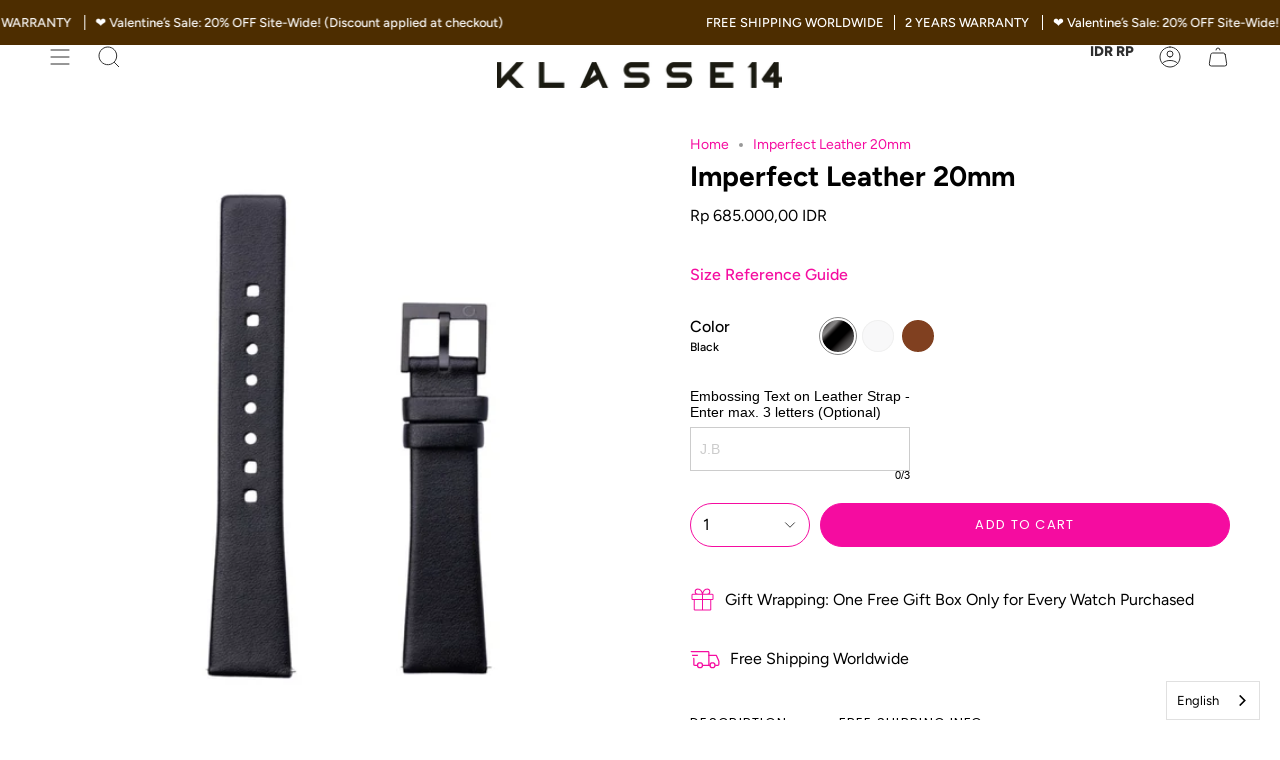

--- FILE ---
content_type: text/html; charset=utf-8
request_url: https://www.klasse14.com/en-id/products/imperfect-20mm
body_size: 46841
content:
<!doctype html>
<html class="no-js no-touch supports-no-cookies" lang="en">
<head>
    <meta charset="UTF-8">
  <meta http-equiv="X-UA-Compatible" content="IE=edge">
  <meta name="viewport" content="width=device-width, initial-scale=1.0">
  <meta name="theme-color" content="#f0f0f0">
  <link rel="canonical" href="https://www.klasse14.com/en-id/products/imperfect-20mm">
  <link rel="preconnect" href="https://cdn.shopify.com" crossorigin>
  <!-- ======================= Broadcast Theme V3.8.0 ========================= --><link rel="preconnect" href="https://fonts.shopifycdn.com" crossorigin><link href="//www.klasse14.com/cdn/shop/t/74/assets/theme.css?v=105519107665480775301684205250" as="style" rel="preload">
  <link href="//www.klasse14.com/cdn/shop/t/74/assets/vendor.js?v=6861589454147949451683274816" as="script" rel="preload">
  <link href="//www.klasse14.com/cdn/shop/t/74/assets/theme.dev.js?v=79785138343789424031683274816" as="script" rel="preload">

    <link rel="icon" type="image/png" href="//www.klasse14.com/cdn/shop/files/6_2b8fb57e-dbcf-457b-9b7d-ad3554843525.jpg?crop=center&height=32&v=1682307832&width=32">
  

  <!-- Title and description ================================================ -->
  
  <title>
    
    Imperfect Leather 20mm
    
    
    
      &ndash; KLASSE14
    
  </title>

  
    <meta name="description" content="Created to make your watch brilliantly unique,our +Scollection is a reminder that there is no limit to creative self-expression.Our luxurious leather straps featurea natural and soft feel thats pleasing to the touch.Its both stylish and comfortable as the leather learns the shape of your wrist overtime. The strap for a">
  

  <meta property="og:site_name" content="KLASSE14">
<meta property="og:url" content="https://www.klasse14.com/en-id/products/imperfect-20mm">
<meta property="og:title" content="Imperfect Leather 20mm">
<meta property="og:type" content="product">
<meta property="og:description" content="Created to make your watch brilliantly unique,our +Scollection is a reminder that there is no limit to creative self-expression.Our luxurious leather straps featurea natural and soft feel thats pleasing to the touch.Its both stylish and comfortable as the leather learns the shape of your wrist overtime. The strap for a"><meta property="og:image" content="http://www.klasse14.com/cdn/shop/products/2_46cd1471-6302-4a40-93d9-e1b751c42628.jpg?v=1648193936">
  <meta property="og:image:secure_url" content="https://www.klasse14.com/cdn/shop/products/2_46cd1471-6302-4a40-93d9-e1b751c42628.jpg?v=1648193936">
  <meta property="og:image:width" content="1000">
  <meta property="og:image:height" content="1000"><meta property="og:price:amount" content="685.000,00">
  <meta property="og:price:currency" content="IDR"><meta name="twitter:card" content="summary_large_image">
<meta name="twitter:title" content="Imperfect Leather 20mm">
<meta name="twitter:description" content="Created to make your watch brilliantly unique,our +Scollection is a reminder that there is no limit to creative self-expression.Our luxurious leather straps featurea natural and soft feel thats pleasing to the touch.Its both stylish and comfortable as the leather learns the shape of your wrist overtime. The strap for a">

  <!-- CSS ================================================================== -->

  <link href="//www.klasse14.com/cdn/shop/t/74/assets/font-settings.css?v=168659785035131941661763004599" rel="stylesheet" type="text/css" media="all" />

  
<style data-shopify>

:root {--scrollbar-width: 0px;


--COLOR-VIDEO-BG: #f2f2f2;
--COLOR-BG-BRIGHTER: #f2f2f2;

--COLOR-BG: #ffffff;
--COLOR-BG-TRANSPARENT: rgba(255, 255, 255, 0);
--COLOR-BG-SECONDARY: #ffffff;
--COLOR-BG-RGB: 255, 255, 255;

--COLOR-TEXT-DARK: #000000;
--COLOR-TEXT: #000000;
--COLOR-TEXT-LIGHT: #4d4d4d;


/* === Opacity shades of grey ===*/
--COLOR-A5:  rgba(0, 0, 0, 0.05);
--COLOR-A10: rgba(0, 0, 0, 0.1);
--COLOR-A15: rgba(0, 0, 0, 0.15);
--COLOR-A20: rgba(0, 0, 0, 0.2);
--COLOR-A25: rgba(0, 0, 0, 0.25);
--COLOR-A30: rgba(0, 0, 0, 0.3);
--COLOR-A35: rgba(0, 0, 0, 0.35);
--COLOR-A40: rgba(0, 0, 0, 0.4);
--COLOR-A45: rgba(0, 0, 0, 0.45);
--COLOR-A50: rgba(0, 0, 0, 0.5);
--COLOR-A55: rgba(0, 0, 0, 0.55);
--COLOR-A60: rgba(0, 0, 0, 0.6);
--COLOR-A65: rgba(0, 0, 0, 0.65);
--COLOR-A70: rgba(0, 0, 0, 0.7);
--COLOR-A75: rgba(0, 0, 0, 0.75);
--COLOR-A80: rgba(0, 0, 0, 0.8);
--COLOR-A85: rgba(0, 0, 0, 0.85);
--COLOR-A90: rgba(0, 0, 0, 0.9);
--COLOR-A95: rgba(0, 0, 0, 0.95);

--COLOR-BORDER: rgb(240, 240, 240);
--COLOR-BORDER-LIGHT: #f6f6f6;
--COLOR-BORDER-HAIRLINE: #f7f7f7;
--COLOR-BORDER-DARK: #bdbdbd;/* === Bright color ===*/
--COLOR-PRIMARY: #f50ca0;
--COLOR-PRIMARY-HOVER: #b40073;
--COLOR-PRIMARY-FADE: rgba(245, 12, 160, 0.05);
--COLOR-PRIMARY-FADE-HOVER: rgba(245, 12, 160, 0.1);
--COLOR-PRIMARY-LIGHT: #ff9bdb;--COLOR-PRIMARY-OPPOSITE: #ffffff;


/* === Secondary Color ===*/
--COLOR-SECONDARY: #f0f0f0;
--COLOR-SECONDARY-HOVER: #cec4c4;
--COLOR-SECONDARY-FADE: rgba(240, 240, 240, 0.05);
--COLOR-SECONDARY-FADE-HOVER: rgba(240, 240, 240, 0.1);--COLOR-SECONDARY-OPPOSITE: #000000;


/* === link Color ===*/
--COLOR-LINK: #f50ca0;
--COLOR-LINK-FADE: rgba(245, 12, 160, 0.05);
--COLOR-LINK-FADE-HOVER: rgba(245, 12, 160, 0.1);--COLOR-LINK-OPPOSITE: #ffffff;


/* === Product grid sale tags ===*/
--COLOR-SALE-BG: #f18080;
--COLOR-SALE-TEXT: #ffffff;--COLOR-SALE-TEXT-SECONDARY: #f18080;

/* === Product grid badges ===*/
--COLOR-BADGE-BG: #f50ca0;
--COLOR-BADGE-TEXT: #ffffff;

/* === Product sale color ===*/
--COLOR-SALE: #d20000;

/* === Gray background on Product grid items ===*/--filter-bg: 1.0;/* === Helper colors for form error states ===*/
--COLOR-ERROR: #721C24;
--COLOR-ERROR-BG: #F8D7DA;
--COLOR-ERROR-BORDER: #F5C6CB;



  --RADIUS: 300px;
  --RADIUS-SELECT: 22px;


--COLOR-ANNOUNCEMENT-BG: #fff980;
--COLOR-ANNOUNCEMENT-TEXT: #2e2e2e;
--COLOR-ANNOUNCEMENT-BORDER: #c0bc67;

--COLOR-HEADER-BG: #ffffff;
--COLOR-HEADER-BG-TRANSPARENT: rgba(255, 255, 255, 0);
--COLOR-HEADER-LINK: #2e2e2e;

--COLOR-MENU-BG: #ffffff;
--COLOR-MENU-LINK: #2e2e2e;
--COLOR-SUBMENU-BG: #ffffff;
--COLOR-SUBMENU-LINK: #2e2e2e;
--COLOR-SUBMENU-TEXT-LIGHT: #6d6d6d;
--COLOR-MENU-TRANSPARENT: #f0f0f0;

--COLOR-FOOTER-BG: #f0f0f0;
--COLOR-FOOTER-TEXT: #2e2e2e;
--COLOR-FOOTER-LINK: #2e2e2e;
--COLOR-FOOTER-BORDER: #2e2e2e;

--TRANSPARENT: rgba(255, 255, 255, 0);

/* === Default overlay opacity ===*/
--overlay-opacity: 0;

/* === Custom Cursor ===*/
--ICON-ZOOM-IN: url( "//www.klasse14.com/cdn/shop/t/74/assets/icon-zoom-in.svg?v=182473373117644429561683274816" );
--ICON-ZOOM-OUT: url( "//www.klasse14.com/cdn/shop/t/74/assets/icon-zoom-out.svg?v=101497157853986683871683274816" );

/* === Custom Icons ===*/


  
  --ICON-ADD-BAG: url( "//www.klasse14.com/cdn/shop/t/74/assets/icon-add-bag.svg?v=23763382405227654651683274816" );
  --ICON-ADD-CART: url( "//www.klasse14.com/cdn/shop/t/74/assets/icon-add-cart.svg?v=3962293684743587821683274816" );
  --ICON-ARROW-LEFT: url( "//www.klasse14.com/cdn/shop/t/74/assets/icon-arrow-left.svg?v=136066145774695772731683274816" );
  --ICON-ARROW-RIGHT: url( "//www.klasse14.com/cdn/shop/t/74/assets/icon-arrow-right.svg?v=150928298113663093401683274816" );
  --ICON-SELECT: url("//www.klasse14.com/cdn/shop/t/74/assets/icon-select.svg?v=167170173659852274001683274816");


--PRODUCT-GRID-ASPECT-RATIO: 100%;

/* === Typography ===*/
--FONT-WEIGHT-BODY: 400;
--FONT-WEIGHT-BODY-BOLD: 500;

--FONT-STACK-BODY: Figtree, sans-serif;
--FONT-STYLE-BODY: normal;
--FONT-STYLE-BODY-ITALIC: italic;
--FONT-ADJUST-BODY: 1.0;

--FONT-WEIGHT-HEADING: 700;
--FONT-WEIGHT-HEADING-BOLD: 800;

--FONT-STACK-HEADING: Figtree, sans-serif;
--FONT-STYLE-HEADING: normal;
--FONT-STYLE-HEADING-ITALIC: italic;
--FONT-ADJUST-HEADING: 1.0;

--FONT-STACK-NAV: Figtree, sans-serif;
--FONT-STYLE-NAV: normal;
--FONT-STYLE-NAV-ITALIC: italic;
--FONT-ADJUST-NAV: 1.0;

--FONT-WEIGHT-NAV: 700;
--FONT-WEIGHT-NAV-BOLD: 800;

--FONT-SIZE-BASE: 1.0rem;
--FONT-SIZE-BASE-PERCENT: 1.0;

/* === Parallax ===*/
--PARALLAX-STRENGTH-MIN: 130.0%;
--PARALLAX-STRENGTH-MAX: 140.0%;--LAYOUT-OUTER: 50px;
  --LAYOUT-GUTTER: 32px;
  --LAYOUT-OUTER-MEDIUM: 30px;
  --LAYOUT-GUTTER-MEDIUM: 22px;
  --LAYOUT-OUTER-SMALL: 16px;
  --LAYOUT-GUTTER-SMALL: 16px;--base-animation-delay: 0ms;
--line-height-normal: 1.375; /* Equals to line-height: normal; */--ICON-STROKE-WIDTH: 1px;

--COLOR-TEXT-DARK: #000000;
--COLOR-TEXT:#000000;
--COLOR-TEXT-LIGHT: #000000;



/* === Button General ===*/
--BTN-FONT-STACK: Poppins, sans-serif;
--BTN-FONT-WEIGHT: 400;
--BTN-FONT-STYLE: normal;
--BTN-FONT-SIZE: 13px;

--BTN-LETTER-SPACING: 0.1em;
--BTN-UPPERCASE: uppercase;

/* === Button Primary ===*/
--BTN-PRIMARY-BORDER-COLOR: #f50ca0;
--BTN-PRIMARY-BG-COLOR: #f50ca0;
--BTN-PRIMARY-TEXT-COLOR: #fff;


  --BTN-PRIMARY-BG-COLOR-BRIGHTER: #de0991;


/* === Button Secondary ===*/
--BTN-SECONDARY-BORDER-COLOR: #8191A4;
--BTN-SECONDARY-BG-COLOR: #8191A4;
--BTN-SECONDARY-TEXT-COLOR: #212121;


  --BTN-SECONDARY-BG-COLOR-BRIGHTER: #728499;


/* === Button White ===*/
--TEXT-BTN-BORDER-WHITE: #fff;
--TEXT-BTN-BG-WHITE: #fff;
--TEXT-BTN-WHITE: #000;
--TEXT-BTN-BG-WHITE-BRIGHTER: #f2f2f2;

/* === Button Black ===*/
--TEXT-BTN-BG-BLACK: #000;
--TEXT-BTN-BORDER-BLACK: #000;
--TEXT-BTN-BLACK: #fff;
--TEXT-BTN-BG-BLACK-BRIGHTER: #1a1a1a
}
</style>


  <link href="//www.klasse14.com/cdn/shop/t/74/assets/theme.css?v=105519107665480775301684205250" rel="stylesheet" type="text/css" media="all" />

  <script>
    if (window.navigator.userAgent.indexOf('MSIE ') > 0 || window.navigator.userAgent.indexOf('Trident/') > 0) {
      document.documentElement.className = document.documentElement.className + ' ie';

      var scripts = document.getElementsByTagName('script')[0];
      var polyfill = document.createElement("script");
      polyfill.defer = true;
      polyfill.src = "//www.klasse14.com/cdn/shop/t/74/assets/ie11.js?v=144489047535103983231683274816";

      scripts.parentNode.insertBefore(polyfill, scripts);
    } else {
      document.documentElement.className = document.documentElement.className.replace('no-js', 'js');
    }

    let root = '/en-id';
    if (root[root.length - 1] !== '/') {
      root = root + '/';
    }

    window.theme = {
      routes: {
        root: root,
        cart: '/en-id/cart',
        cart_add_url: '/en-id/cart/add',
        product_recommendations_url: '/en-id/recommendations/products',
        predictive_search_url: '/en-id/search/suggest',
        addresses_url: '/en-id/account/addresses'
      },
      assets: {
        photoswipe: '//www.klasse14.com/cdn/shop/t/74/assets/photoswipe.js?v=101811760775731399961683274816',
        smoothscroll: '//www.klasse14.com/cdn/shop/t/74/assets/smoothscroll.js?v=37906625415260927261683274816',
        swatches: '//www.klasse14.com/cdn/shop/t/74/assets/swatches.json?v=151222495321200282061742977084',
        base: "//www.klasse14.com/cdn/shop/t/74/assets/",
      },
      strings: {
        addToCart: "Add to cart",
        soldOut: "Sold Out",
        from: "From",
        preOrder: "Pre-order",
        sale: "Sale",
        subscription: "Subscription",
        unavailable: "Unavailable",
        unitPrice: "Unit price",
        unitPriceSeparator: "per",
        shippingCalcSubmitButton: "Calculate shipping",
        shippingCalcSubmitButtonDisabled: "Calculating...",
        selectValue: "Select value",
        selectColor: "Select color",
        oneColor: "color",
        otherColor: "colors",
        upsellAddToCart: "Add",
        free: "Free",
      },
      settings: {
        customerLoggedIn: null ? true : false,
        cartDrawerEnabled: true,
        enableQuickAdd: false,
        enableAnimations: true,
        transparentHeader: false,
      },
      moneyFormat: true ? "Rp {{amount_with_comma_separator}} IDR" : "Rp {{amount_with_comma_separator}}",
      moneyWithoutCurrencyFormat: "Rp {{amount_with_comma_separator}}",
      moneyWithCurrencyFormat: "Rp {{amount_with_comma_separator}} IDR",
      subtotal: 0,
      info: {
        name: 'broadcast'
      },
      version: '3.8.0'
    };

    if (window.performance) {
      window.performance.mark('init');
    } else {
      window.fastNetworkAndCPU = false;
    }

    const firstSectionImage = document.querySelector('.main-content > .shopify-section img');
    if (firstSectionImage) {
      firstSectionImage.setAttribute('loading', 'eager');
      firstSectionImage.setAttribute('fetchpriority', 'high');
    }
  </script>

  
    <script src="//www.klasse14.com/cdn/shopifycloud/storefront/assets/themes_support/shopify_common-5f594365.js" defer="defer"></script>
  

  <!-- Theme Javascript ============================================================== -->
  <script src="//www.klasse14.com/cdn/shop/t/74/assets/vendor.js?v=6861589454147949451683274816" defer="defer"></script>
  <script src="//www.klasse14.com/cdn/shop/t/74/assets/theme.dev.js?v=79785138343789424031683274816" defer="defer"></script><!-- Shopify app scripts =========================================================== -->

  <script>window.performance && window.performance.mark && window.performance.mark('shopify.content_for_header.start');</script><meta name="google-site-verification" content="mXooyN0csu1tc6j4IgDV6FqHYy3eoQOjmyfvhiLzhbE">
<meta name="google-site-verification" content="2mCBfoMTRPwEfp_R4tJiE4lIdIoZ0SAKsgOLUoE_lOQ">
<meta id="shopify-digital-wallet" name="shopify-digital-wallet" content="/60966568186/digital_wallets/dialog">
<meta name="shopify-checkout-api-token" content="7d4e20b401fc2c3c27afb7f960d17ec9">
<meta id="in-context-paypal-metadata" data-shop-id="60966568186" data-venmo-supported="false" data-environment="production" data-locale="en_US" data-paypal-v4="true" data-currency="IDR">
<link rel="alternate" hreflang="x-default" href="https://www.klasse14.com/products/imperfect-20mm">
<link rel="alternate" hreflang="en" href="https://www.klasse14.com/products/imperfect-20mm">
<link rel="alternate" hreflang="zh-Hant-TW" href="https://www.klasse14.com/zh-tw/products/imperfect-20mm">
<link rel="alternate" hreflang="en-GB" href="https://www.klasse14.com/en-gb/products/imperfect-20mm">
<link rel="alternate" hreflang="en-HK" href="https://www.klasse14.com/en-hk/products/imperfect-20mm">
<link rel="alternate" hreflang="zh-Hant-HK" href="https://www.klasse14.com/zh-hk/products/imperfect-20mm">
<link rel="alternate" hreflang="ko-KR" href="https://www.klasse14.com/ko-kr/products/imperfect-20mm">
<link rel="alternate" hreflang="en-KR" href="https://www.klasse14.com/en-kr/products/imperfect-20mm">
<link rel="alternate" hreflang="ja-JP" href="https://www.klasse14.com/ja-jp/products/imperfect-20mm">
<link rel="alternate" hreflang="en-AT" href="https://www.klasse14.com/en-eu/products/imperfect-20mm">
<link rel="alternate" hreflang="en-DK" href="https://www.klasse14.com/en-eu/products/imperfect-20mm">
<link rel="alternate" hreflang="en-FI" href="https://www.klasse14.com/en-eu/products/imperfect-20mm">
<link rel="alternate" hreflang="en-FR" href="https://www.klasse14.com/en-eu/products/imperfect-20mm">
<link rel="alternate" hreflang="en-DE" href="https://www.klasse14.com/en-eu/products/imperfect-20mm">
<link rel="alternate" hreflang="en-IT" href="https://www.klasse14.com/en-eu/products/imperfect-20mm">
<link rel="alternate" hreflang="en-NO" href="https://www.klasse14.com/en-eu/products/imperfect-20mm">
<link rel="alternate" hreflang="en-ES" href="https://www.klasse14.com/en-eu/products/imperfect-20mm">
<link rel="alternate" hreflang="en-VN" href="https://www.klasse14.com/en-vn/products/imperfect-20mm">
<link rel="alternate" hreflang="en-AU" href="https://www.klasse14.com/en-au/products/imperfect-20mm">
<link rel="alternate" hreflang="en-SG" href="https://www.klasse14.com/en-sg/products/imperfect-20mm">
<link rel="alternate" hreflang="en-MY" href="https://www.klasse14.com/en-my/products/imperfect-20mm">
<link rel="alternate" hreflang="en-TR" href="https://www.klasse14.com/en-eu/products/imperfect-20mm">
<link rel="alternate" hreflang="en-PT" href="https://www.klasse14.com/en-eu/products/imperfect-20mm">
<link rel="alternate" hreflang="en-BE" href="https://www.klasse14.com/en-eu/products/imperfect-20mm">
<link rel="alternate" hreflang="en-BG" href="https://www.klasse14.com/en-eu/products/imperfect-20mm">
<link rel="alternate" hreflang="en-GR" href="https://www.klasse14.com/en-eu/products/imperfect-20mm">
<link rel="alternate" hreflang="en-IE" href="https://www.klasse14.com/en-eu/products/imperfect-20mm">
<link rel="alternate" hreflang="en-PL" href="https://www.klasse14.com/en-eu/products/imperfect-20mm">
<link rel="alternate" hreflang="en-PH" href="https://www.klasse14.com/en-ph/products/imperfect-20mm">
<link rel="alternate" hreflang="en-TH" href="https://www.klasse14.com/en-th/products/imperfect-20mm">
<link rel="alternate" hreflang="en-ID" href="https://www.klasse14.com/en-id/products/imperfect-20mm">
<link rel="alternate" hreflang="en-SE" href="https://www.klasse14.com/en-eu/products/imperfect-20mm">
<link rel="alternate" hreflang="en-CH" href="https://www.klasse14.com/en-eu/products/imperfect-20mm">
<link rel="alternate" hreflang="en-CN" href="https://www.klasse14.com/en-cn/products/imperfect-20mm">
<link rel="alternate" hreflang="zh-Hans-CN" href="https://www.klasse14.com/zh-cn/products/imperfect-20mm">
<link rel="alternate" type="application/json+oembed" href="https://www.klasse14.com/en-id/products/imperfect-20mm.oembed">
<script async="async" src="/checkouts/internal/preloads.js?locale=en-ID"></script>
<link rel="preconnect" href="https://shop.app" crossorigin="anonymous">
<script async="async" src="https://shop.app/checkouts/internal/preloads.js?locale=en-ID&shop_id=60966568186" crossorigin="anonymous"></script>
<script id="apple-pay-shop-capabilities" type="application/json">{"shopId":60966568186,"countryCode":"HK","currencyCode":"IDR","merchantCapabilities":["supports3DS"],"merchantId":"gid:\/\/shopify\/Shop\/60966568186","merchantName":"KLASSE14","requiredBillingContactFields":["postalAddress","email","phone"],"requiredShippingContactFields":["postalAddress","email","phone"],"shippingType":"shipping","supportedNetworks":["visa","masterCard","amex"],"total":{"type":"pending","label":"KLASSE14","amount":"1.00"},"shopifyPaymentsEnabled":true,"supportsSubscriptions":true}</script>
<script id="shopify-features" type="application/json">{"accessToken":"7d4e20b401fc2c3c27afb7f960d17ec9","betas":["rich-media-storefront-analytics"],"domain":"www.klasse14.com","predictiveSearch":true,"shopId":60966568186,"locale":"en"}</script>
<script>var Shopify = Shopify || {};
Shopify.shop = "wayne-608.myshopify.com";
Shopify.locale = "en";
Shopify.currency = {"active":"IDR","rate":"17124.27"};
Shopify.country = "ID";
Shopify.theme = {"name":"TS - Broadcast | VIDEO FIX (Related Product)","id":137023291642,"schema_name":"Broadcast","schema_version":"3.8.0","theme_store_id":868,"role":"main"};
Shopify.theme.handle = "null";
Shopify.theme.style = {"id":null,"handle":null};
Shopify.cdnHost = "www.klasse14.com/cdn";
Shopify.routes = Shopify.routes || {};
Shopify.routes.root = "/en-id/";</script>
<script type="module">!function(o){(o.Shopify=o.Shopify||{}).modules=!0}(window);</script>
<script>!function(o){function n(){var o=[];function n(){o.push(Array.prototype.slice.apply(arguments))}return n.q=o,n}var t=o.Shopify=o.Shopify||{};t.loadFeatures=n(),t.autoloadFeatures=n()}(window);</script>
<script>
  window.ShopifyPay = window.ShopifyPay || {};
  window.ShopifyPay.apiHost = "shop.app\/pay";
  window.ShopifyPay.redirectState = null;
</script>
<script id="shop-js-analytics" type="application/json">{"pageType":"product"}</script>
<script defer="defer" async type="module" src="//www.klasse14.com/cdn/shopifycloud/shop-js/modules/v2/client.init-shop-cart-sync_BN7fPSNr.en.esm.js"></script>
<script defer="defer" async type="module" src="//www.klasse14.com/cdn/shopifycloud/shop-js/modules/v2/chunk.common_Cbph3Kss.esm.js"></script>
<script defer="defer" async type="module" src="//www.klasse14.com/cdn/shopifycloud/shop-js/modules/v2/chunk.modal_DKumMAJ1.esm.js"></script>
<script type="module">
  await import("//www.klasse14.com/cdn/shopifycloud/shop-js/modules/v2/client.init-shop-cart-sync_BN7fPSNr.en.esm.js");
await import("//www.klasse14.com/cdn/shopifycloud/shop-js/modules/v2/chunk.common_Cbph3Kss.esm.js");
await import("//www.klasse14.com/cdn/shopifycloud/shop-js/modules/v2/chunk.modal_DKumMAJ1.esm.js");

  window.Shopify.SignInWithShop?.initShopCartSync?.({"fedCMEnabled":true,"windoidEnabled":true});

</script>
<script>
  window.Shopify = window.Shopify || {};
  if (!window.Shopify.featureAssets) window.Shopify.featureAssets = {};
  window.Shopify.featureAssets['shop-js'] = {"shop-cart-sync":["modules/v2/client.shop-cart-sync_CJVUk8Jm.en.esm.js","modules/v2/chunk.common_Cbph3Kss.esm.js","modules/v2/chunk.modal_DKumMAJ1.esm.js"],"init-fed-cm":["modules/v2/client.init-fed-cm_7Fvt41F4.en.esm.js","modules/v2/chunk.common_Cbph3Kss.esm.js","modules/v2/chunk.modal_DKumMAJ1.esm.js"],"init-shop-email-lookup-coordinator":["modules/v2/client.init-shop-email-lookup-coordinator_Cc088_bR.en.esm.js","modules/v2/chunk.common_Cbph3Kss.esm.js","modules/v2/chunk.modal_DKumMAJ1.esm.js"],"init-windoid":["modules/v2/client.init-windoid_hPopwJRj.en.esm.js","modules/v2/chunk.common_Cbph3Kss.esm.js","modules/v2/chunk.modal_DKumMAJ1.esm.js"],"shop-button":["modules/v2/client.shop-button_B0jaPSNF.en.esm.js","modules/v2/chunk.common_Cbph3Kss.esm.js","modules/v2/chunk.modal_DKumMAJ1.esm.js"],"shop-cash-offers":["modules/v2/client.shop-cash-offers_DPIskqss.en.esm.js","modules/v2/chunk.common_Cbph3Kss.esm.js","modules/v2/chunk.modal_DKumMAJ1.esm.js"],"shop-toast-manager":["modules/v2/client.shop-toast-manager_CK7RT69O.en.esm.js","modules/v2/chunk.common_Cbph3Kss.esm.js","modules/v2/chunk.modal_DKumMAJ1.esm.js"],"init-shop-cart-sync":["modules/v2/client.init-shop-cart-sync_BN7fPSNr.en.esm.js","modules/v2/chunk.common_Cbph3Kss.esm.js","modules/v2/chunk.modal_DKumMAJ1.esm.js"],"init-customer-accounts-sign-up":["modules/v2/client.init-customer-accounts-sign-up_CfPf4CXf.en.esm.js","modules/v2/client.shop-login-button_DeIztwXF.en.esm.js","modules/v2/chunk.common_Cbph3Kss.esm.js","modules/v2/chunk.modal_DKumMAJ1.esm.js"],"pay-button":["modules/v2/client.pay-button_CgIwFSYN.en.esm.js","modules/v2/chunk.common_Cbph3Kss.esm.js","modules/v2/chunk.modal_DKumMAJ1.esm.js"],"init-customer-accounts":["modules/v2/client.init-customer-accounts_DQ3x16JI.en.esm.js","modules/v2/client.shop-login-button_DeIztwXF.en.esm.js","modules/v2/chunk.common_Cbph3Kss.esm.js","modules/v2/chunk.modal_DKumMAJ1.esm.js"],"avatar":["modules/v2/client.avatar_BTnouDA3.en.esm.js"],"init-shop-for-new-customer-accounts":["modules/v2/client.init-shop-for-new-customer-accounts_CsZy_esa.en.esm.js","modules/v2/client.shop-login-button_DeIztwXF.en.esm.js","modules/v2/chunk.common_Cbph3Kss.esm.js","modules/v2/chunk.modal_DKumMAJ1.esm.js"],"shop-follow-button":["modules/v2/client.shop-follow-button_BRMJjgGd.en.esm.js","modules/v2/chunk.common_Cbph3Kss.esm.js","modules/v2/chunk.modal_DKumMAJ1.esm.js"],"checkout-modal":["modules/v2/client.checkout-modal_B9Drz_yf.en.esm.js","modules/v2/chunk.common_Cbph3Kss.esm.js","modules/v2/chunk.modal_DKumMAJ1.esm.js"],"shop-login-button":["modules/v2/client.shop-login-button_DeIztwXF.en.esm.js","modules/v2/chunk.common_Cbph3Kss.esm.js","modules/v2/chunk.modal_DKumMAJ1.esm.js"],"lead-capture":["modules/v2/client.lead-capture_DXYzFM3R.en.esm.js","modules/v2/chunk.common_Cbph3Kss.esm.js","modules/v2/chunk.modal_DKumMAJ1.esm.js"],"shop-login":["modules/v2/client.shop-login_CA5pJqmO.en.esm.js","modules/v2/chunk.common_Cbph3Kss.esm.js","modules/v2/chunk.modal_DKumMAJ1.esm.js"],"payment-terms":["modules/v2/client.payment-terms_BxzfvcZJ.en.esm.js","modules/v2/chunk.common_Cbph3Kss.esm.js","modules/v2/chunk.modal_DKumMAJ1.esm.js"]};
</script>
<script>(function() {
  var isLoaded = false;
  function asyncLoad() {
    if (isLoaded) return;
    isLoaded = true;
    var urls = ["https:\/\/cdn.weglot.com\/weglot_script_tag.js?shop=wayne-608.myshopify.com"];
    for (var i = 0; i < urls.length; i++) {
      var s = document.createElement('script');
      s.type = 'text/javascript';
      s.async = true;
      s.src = urls[i];
      var x = document.getElementsByTagName('script')[0];
      x.parentNode.insertBefore(s, x);
    }
  };
  if(window.attachEvent) {
    window.attachEvent('onload', asyncLoad);
  } else {
    window.addEventListener('load', asyncLoad, false);
  }
})();</script>
<script id="__st">var __st={"a":60966568186,"offset":28800,"reqid":"6ca07082-86b6-44d3-b60b-656a23f976c2-1770002286","pageurl":"www.klasse14.com\/en-id\/products\/imperfect-20mm","u":"65bde6d78e9c","p":"product","rtyp":"product","rid":7484893823226};</script>
<script>window.ShopifyPaypalV4VisibilityTracking = true;</script>
<script id="captcha-bootstrap">!function(){'use strict';const t='contact',e='account',n='new_comment',o=[[t,t],['blogs',n],['comments',n],[t,'customer']],c=[[e,'customer_login'],[e,'guest_login'],[e,'recover_customer_password'],[e,'create_customer']],r=t=>t.map((([t,e])=>`form[action*='/${t}']:not([data-nocaptcha='true']) input[name='form_type'][value='${e}']`)).join(','),a=t=>()=>t?[...document.querySelectorAll(t)].map((t=>t.form)):[];function s(){const t=[...o],e=r(t);return a(e)}const i='password',u='form_key',d=['recaptcha-v3-token','g-recaptcha-response','h-captcha-response',i],f=()=>{try{return window.sessionStorage}catch{return}},m='__shopify_v',_=t=>t.elements[u];function p(t,e,n=!1){try{const o=window.sessionStorage,c=JSON.parse(o.getItem(e)),{data:r}=function(t){const{data:e,action:n}=t;return t[m]||n?{data:e,action:n}:{data:t,action:n}}(c);for(const[e,n]of Object.entries(r))t.elements[e]&&(t.elements[e].value=n);n&&o.removeItem(e)}catch(o){console.error('form repopulation failed',{error:o})}}const l='form_type',E='cptcha';function T(t){t.dataset[E]=!0}const w=window,h=w.document,L='Shopify',v='ce_forms',y='captcha';let A=!1;((t,e)=>{const n=(g='f06e6c50-85a8-45c8-87d0-21a2b65856fe',I='https://cdn.shopify.com/shopifycloud/storefront-forms-hcaptcha/ce_storefront_forms_captcha_hcaptcha.v1.5.2.iife.js',D={infoText:'Protected by hCaptcha',privacyText:'Privacy',termsText:'Terms'},(t,e,n)=>{const o=w[L][v],c=o.bindForm;if(c)return c(t,g,e,D).then(n);var r;o.q.push([[t,g,e,D],n]),r=I,A||(h.body.append(Object.assign(h.createElement('script'),{id:'captcha-provider',async:!0,src:r})),A=!0)});var g,I,D;w[L]=w[L]||{},w[L][v]=w[L][v]||{},w[L][v].q=[],w[L][y]=w[L][y]||{},w[L][y].protect=function(t,e){n(t,void 0,e),T(t)},Object.freeze(w[L][y]),function(t,e,n,w,h,L){const[v,y,A,g]=function(t,e,n){const i=e?o:[],u=t?c:[],d=[...i,...u],f=r(d),m=r(i),_=r(d.filter((([t,e])=>n.includes(e))));return[a(f),a(m),a(_),s()]}(w,h,L),I=t=>{const e=t.target;return e instanceof HTMLFormElement?e:e&&e.form},D=t=>v().includes(t);t.addEventListener('submit',(t=>{const e=I(t);if(!e)return;const n=D(e)&&!e.dataset.hcaptchaBound&&!e.dataset.recaptchaBound,o=_(e),c=g().includes(e)&&(!o||!o.value);(n||c)&&t.preventDefault(),c&&!n&&(function(t){try{if(!f())return;!function(t){const e=f();if(!e)return;const n=_(t);if(!n)return;const o=n.value;o&&e.removeItem(o)}(t);const e=Array.from(Array(32),(()=>Math.random().toString(36)[2])).join('');!function(t,e){_(t)||t.append(Object.assign(document.createElement('input'),{type:'hidden',name:u})),t.elements[u].value=e}(t,e),function(t,e){const n=f();if(!n)return;const o=[...t.querySelectorAll(`input[type='${i}']`)].map((({name:t})=>t)),c=[...d,...o],r={};for(const[a,s]of new FormData(t).entries())c.includes(a)||(r[a]=s);n.setItem(e,JSON.stringify({[m]:1,action:t.action,data:r}))}(t,e)}catch(e){console.error('failed to persist form',e)}}(e),e.submit())}));const S=(t,e)=>{t&&!t.dataset[E]&&(n(t,e.some((e=>e===t))),T(t))};for(const o of['focusin','change'])t.addEventListener(o,(t=>{const e=I(t);D(e)&&S(e,y())}));const B=e.get('form_key'),M=e.get(l),P=B&&M;t.addEventListener('DOMContentLoaded',(()=>{const t=y();if(P)for(const e of t)e.elements[l].value===M&&p(e,B);[...new Set([...A(),...v().filter((t=>'true'===t.dataset.shopifyCaptcha))])].forEach((e=>S(e,t)))}))}(h,new URLSearchParams(w.location.search),n,t,e,['guest_login'])})(!0,!1)}();</script>
<script integrity="sha256-4kQ18oKyAcykRKYeNunJcIwy7WH5gtpwJnB7kiuLZ1E=" data-source-attribution="shopify.loadfeatures" defer="defer" src="//www.klasse14.com/cdn/shopifycloud/storefront/assets/storefront/load_feature-a0a9edcb.js" crossorigin="anonymous"></script>
<script crossorigin="anonymous" defer="defer" src="//www.klasse14.com/cdn/shopifycloud/storefront/assets/shopify_pay/storefront-65b4c6d7.js?v=20250812"></script>
<script data-source-attribution="shopify.dynamic_checkout.dynamic.init">var Shopify=Shopify||{};Shopify.PaymentButton=Shopify.PaymentButton||{isStorefrontPortableWallets:!0,init:function(){window.Shopify.PaymentButton.init=function(){};var t=document.createElement("script");t.src="https://www.klasse14.com/cdn/shopifycloud/portable-wallets/latest/portable-wallets.en.js",t.type="module",document.head.appendChild(t)}};
</script>
<script data-source-attribution="shopify.dynamic_checkout.buyer_consent">
  function portableWalletsHideBuyerConsent(e){var t=document.getElementById("shopify-buyer-consent"),n=document.getElementById("shopify-subscription-policy-button");t&&n&&(t.classList.add("hidden"),t.setAttribute("aria-hidden","true"),n.removeEventListener("click",e))}function portableWalletsShowBuyerConsent(e){var t=document.getElementById("shopify-buyer-consent"),n=document.getElementById("shopify-subscription-policy-button");t&&n&&(t.classList.remove("hidden"),t.removeAttribute("aria-hidden"),n.addEventListener("click",e))}window.Shopify?.PaymentButton&&(window.Shopify.PaymentButton.hideBuyerConsent=portableWalletsHideBuyerConsent,window.Shopify.PaymentButton.showBuyerConsent=portableWalletsShowBuyerConsent);
</script>
<script data-source-attribution="shopify.dynamic_checkout.cart.bootstrap">document.addEventListener("DOMContentLoaded",(function(){function t(){return document.querySelector("shopify-accelerated-checkout-cart, shopify-accelerated-checkout")}if(t())Shopify.PaymentButton.init();else{new MutationObserver((function(e,n){t()&&(Shopify.PaymentButton.init(),n.disconnect())})).observe(document.body,{childList:!0,subtree:!0})}}));
</script>
<script id='scb4127' type='text/javascript' async='' src='https://www.klasse14.com/cdn/shopifycloud/privacy-banner/storefront-banner.js'></script><link id="shopify-accelerated-checkout-styles" rel="stylesheet" media="screen" href="https://www.klasse14.com/cdn/shopifycloud/portable-wallets/latest/accelerated-checkout-backwards-compat.css" crossorigin="anonymous">
<style id="shopify-accelerated-checkout-cart">
        #shopify-buyer-consent {
  margin-top: 1em;
  display: inline-block;
  width: 100%;
}

#shopify-buyer-consent.hidden {
  display: none;
}

#shopify-subscription-policy-button {
  background: none;
  border: none;
  padding: 0;
  text-decoration: underline;
  font-size: inherit;
  cursor: pointer;
}

#shopify-subscription-policy-button::before {
  box-shadow: none;
}

      </style>

<script>window.performance && window.performance.mark && window.performance.mark('shopify.content_for_header.end');</script>


<!--Start Weglot Script-->
<script src="https://cdn.weglot.com/weglot.min.js"></script>
<script id="has-script-tags">Weglot.initialize({ api_key:"wg_700eb2bc9085fc45c53def61f3391eba2" });</script>
<!--End Weglot Script-->

<!-- BEGIN app block: shopify://apps/klaviyo-email-marketing-sms/blocks/klaviyo-onsite-embed/2632fe16-c075-4321-a88b-50b567f42507 -->












  <script async src="https://static.klaviyo.com/onsite/js/Whz3zZ/klaviyo.js?company_id=Whz3zZ"></script>
  <script>!function(){if(!window.klaviyo){window._klOnsite=window._klOnsite||[];try{window.klaviyo=new Proxy({},{get:function(n,i){return"push"===i?function(){var n;(n=window._klOnsite).push.apply(n,arguments)}:function(){for(var n=arguments.length,o=new Array(n),w=0;w<n;w++)o[w]=arguments[w];var t="function"==typeof o[o.length-1]?o.pop():void 0,e=new Promise((function(n){window._klOnsite.push([i].concat(o,[function(i){t&&t(i),n(i)}]))}));return e}}})}catch(n){window.klaviyo=window.klaviyo||[],window.klaviyo.push=function(){var n;(n=window._klOnsite).push.apply(n,arguments)}}}}();</script>

  
    <script id="viewed_product">
      if (item == null) {
        var _learnq = _learnq || [];

        var MetafieldReviews = null
        var MetafieldYotpoRating = null
        var MetafieldYotpoCount = null
        var MetafieldLooxRating = null
        var MetafieldLooxCount = null
        var okendoProduct = null
        var okendoProductReviewCount = null
        var okendoProductReviewAverageValue = null
        try {
          // The following fields are used for Customer Hub recently viewed in order to add reviews.
          // This information is not part of __kla_viewed. Instead, it is part of __kla_viewed_reviewed_items
          MetafieldReviews = {};
          MetafieldYotpoRating = null
          MetafieldYotpoCount = null
          MetafieldLooxRating = null
          MetafieldLooxCount = null

          okendoProduct = null
          // If the okendo metafield is not legacy, it will error, which then requires the new json formatted data
          if (okendoProduct && 'error' in okendoProduct) {
            okendoProduct = null
          }
          okendoProductReviewCount = okendoProduct ? okendoProduct.reviewCount : null
          okendoProductReviewAverageValue = okendoProduct ? okendoProduct.reviewAverageValue : null
        } catch (error) {
          console.error('Error in Klaviyo onsite reviews tracking:', error);
        }

        var item = {
          Name: "Imperfect Leather 20mm",
          ProductID: 7484893823226,
          Categories: ["(+S) STRAP","Everything in store","Imperfect Leather","Leather","Winter Watch Strap"],
          ImageURL: "https://www.klasse14.com/cdn/shop/products/2_46cd1471-6302-4a40-93d9-e1b751c42628_grande.jpg?v=1648193936",
          URL: "https://www.klasse14.com/en-id/products/imperfect-20mm",
          Brand: "Klasse14",
          Price: "Rp 685.000,00",
          Value: "685.000,00",
          CompareAtPrice: "Rp 0,00"
        };
        _learnq.push(['track', 'Viewed Product', item]);
        _learnq.push(['trackViewedItem', {
          Title: item.Name,
          ItemId: item.ProductID,
          Categories: item.Categories,
          ImageUrl: item.ImageURL,
          Url: item.URL,
          Metadata: {
            Brand: item.Brand,
            Price: item.Price,
            Value: item.Value,
            CompareAtPrice: item.CompareAtPrice
          },
          metafields:{
            reviews: MetafieldReviews,
            yotpo:{
              rating: MetafieldYotpoRating,
              count: MetafieldYotpoCount,
            },
            loox:{
              rating: MetafieldLooxRating,
              count: MetafieldLooxCount,
            },
            okendo: {
              rating: okendoProductReviewAverageValue,
              count: okendoProductReviewCount,
            }
          }
        }]);
      }
    </script>
  




  <script>
    window.klaviyoReviewsProductDesignMode = false
  </script>







<!-- END app block --><!-- BEGIN app block: shopify://apps/textbox-by-textify/blocks/app-embed/b5626f69-87af-4a23-ada4-1674452f85d0 --><script>console.log("Textify v1.06")</script>


<script>
  const primaryScript = document.createElement('script');
  primaryScript.src = "https://textify-cdn.com/textbox.js";
  primaryScript.defer = true;

  primaryScript.onerror = function () {
    const fallbackScript = document.createElement('script');
    fallbackScript.src = "https://cdn.shopify.com/s/files/1/0817/9846/3789/files/textbox.js";
    fallbackScript.defer = true;
    document.head.appendChild(fallbackScript);
  };
  document.head.appendChild(primaryScript);
</script>

<!-- END app block --><!-- BEGIN app block: shopify://apps/weglot-translate-your-store/blocks/weglot/3097482a-fafe-42ff-bc33-ea19e35c4a20 -->





  


<!--Start Weglot Script-->
<script src="https://cdn.weglot.com/weglot.min.js?api_key=" async></script>
<!--End Weglot Script-->

<!-- END app block --><!-- BEGIN app block: shopify://apps/zepto-product-personalizer/blocks/product_personalizer_main/7411210d-7b32-4c09-9455-e129e3be4729 --><!-- BEGIN app snippet: product-personalizer -->



  
 
 

<!-- END app snippet -->
<!-- BEGIN app snippet: zepto_common --><script>
var pplr_cart = {"note":null,"attributes":{},"original_total_price":0,"total_price":0,"total_discount":0,"total_weight":0.0,"item_count":0,"items":[],"requires_shipping":false,"currency":"IDR","items_subtotal_price":0,"cart_level_discount_applications":[],"checkout_charge_amount":0};
var pplr_shop_currency = "USD";
var pplr_enabled_currencies_size = 21;
var pplr_money_formate = "Rp {{amount_with_comma_separator}}";
var pplr_manual_theme_selector=["CartCount span:first","tr:has([name*=updates])","tr img:first",".line-item__title",".pplr_item_price",".pplr_item_line_price",".pplr_item_remove",".pplr_item_update",".pplr_subtotal_price","form[action*=cart] [name=checkout]","Click To View Image"];
</script>
<script defer src="//cdn-zeptoapps.com/product-personalizer/pplr_common.js?v=02" ></script><!-- END app snippet -->

<!-- END app block --><link href="https://monorail-edge.shopifysvc.com" rel="dns-prefetch">
<script>(function(){if ("sendBeacon" in navigator && "performance" in window) {try {var session_token_from_headers = performance.getEntriesByType('navigation')[0].serverTiming.find(x => x.name == '_s').description;} catch {var session_token_from_headers = undefined;}var session_cookie_matches = document.cookie.match(/_shopify_s=([^;]*)/);var session_token_from_cookie = session_cookie_matches && session_cookie_matches.length === 2 ? session_cookie_matches[1] : "";var session_token = session_token_from_headers || session_token_from_cookie || "";function handle_abandonment_event(e) {var entries = performance.getEntries().filter(function(entry) {return /monorail-edge.shopifysvc.com/.test(entry.name);});if (!window.abandonment_tracked && entries.length === 0) {window.abandonment_tracked = true;var currentMs = Date.now();var navigation_start = performance.timing.navigationStart;var payload = {shop_id: 60966568186,url: window.location.href,navigation_start,duration: currentMs - navigation_start,session_token,page_type: "product"};window.navigator.sendBeacon("https://monorail-edge.shopifysvc.com/v1/produce", JSON.stringify({schema_id: "online_store_buyer_site_abandonment/1.1",payload: payload,metadata: {event_created_at_ms: currentMs,event_sent_at_ms: currentMs}}));}}window.addEventListener('pagehide', handle_abandonment_event);}}());</script>
<script id="web-pixels-manager-setup">(function e(e,d,r,n,o){if(void 0===o&&(o={}),!Boolean(null===(a=null===(i=window.Shopify)||void 0===i?void 0:i.analytics)||void 0===a?void 0:a.replayQueue)){var i,a;window.Shopify=window.Shopify||{};var t=window.Shopify;t.analytics=t.analytics||{};var s=t.analytics;s.replayQueue=[],s.publish=function(e,d,r){return s.replayQueue.push([e,d,r]),!0};try{self.performance.mark("wpm:start")}catch(e){}var l=function(){var e={modern:/Edge?\/(1{2}[4-9]|1[2-9]\d|[2-9]\d{2}|\d{4,})\.\d+(\.\d+|)|Firefox\/(1{2}[4-9]|1[2-9]\d|[2-9]\d{2}|\d{4,})\.\d+(\.\d+|)|Chrom(ium|e)\/(9{2}|\d{3,})\.\d+(\.\d+|)|(Maci|X1{2}).+ Version\/(15\.\d+|(1[6-9]|[2-9]\d|\d{3,})\.\d+)([,.]\d+|)( \(\w+\)|)( Mobile\/\w+|) Safari\/|Chrome.+OPR\/(9{2}|\d{3,})\.\d+\.\d+|(CPU[ +]OS|iPhone[ +]OS|CPU[ +]iPhone|CPU IPhone OS|CPU iPad OS)[ +]+(15[._]\d+|(1[6-9]|[2-9]\d|\d{3,})[._]\d+)([._]\d+|)|Android:?[ /-](13[3-9]|1[4-9]\d|[2-9]\d{2}|\d{4,})(\.\d+|)(\.\d+|)|Android.+Firefox\/(13[5-9]|1[4-9]\d|[2-9]\d{2}|\d{4,})\.\d+(\.\d+|)|Android.+Chrom(ium|e)\/(13[3-9]|1[4-9]\d|[2-9]\d{2}|\d{4,})\.\d+(\.\d+|)|SamsungBrowser\/([2-9]\d|\d{3,})\.\d+/,legacy:/Edge?\/(1[6-9]|[2-9]\d|\d{3,})\.\d+(\.\d+|)|Firefox\/(5[4-9]|[6-9]\d|\d{3,})\.\d+(\.\d+|)|Chrom(ium|e)\/(5[1-9]|[6-9]\d|\d{3,})\.\d+(\.\d+|)([\d.]+$|.*Safari\/(?![\d.]+ Edge\/[\d.]+$))|(Maci|X1{2}).+ Version\/(10\.\d+|(1[1-9]|[2-9]\d|\d{3,})\.\d+)([,.]\d+|)( \(\w+\)|)( Mobile\/\w+|) Safari\/|Chrome.+OPR\/(3[89]|[4-9]\d|\d{3,})\.\d+\.\d+|(CPU[ +]OS|iPhone[ +]OS|CPU[ +]iPhone|CPU IPhone OS|CPU iPad OS)[ +]+(10[._]\d+|(1[1-9]|[2-9]\d|\d{3,})[._]\d+)([._]\d+|)|Android:?[ /-](13[3-9]|1[4-9]\d|[2-9]\d{2}|\d{4,})(\.\d+|)(\.\d+|)|Mobile Safari.+OPR\/([89]\d|\d{3,})\.\d+\.\d+|Android.+Firefox\/(13[5-9]|1[4-9]\d|[2-9]\d{2}|\d{4,})\.\d+(\.\d+|)|Android.+Chrom(ium|e)\/(13[3-9]|1[4-9]\d|[2-9]\d{2}|\d{4,})\.\d+(\.\d+|)|Android.+(UC? ?Browser|UCWEB|U3)[ /]?(15\.([5-9]|\d{2,})|(1[6-9]|[2-9]\d|\d{3,})\.\d+)\.\d+|SamsungBrowser\/(5\.\d+|([6-9]|\d{2,})\.\d+)|Android.+MQ{2}Browser\/(14(\.(9|\d{2,})|)|(1[5-9]|[2-9]\d|\d{3,})(\.\d+|))(\.\d+|)|K[Aa][Ii]OS\/(3\.\d+|([4-9]|\d{2,})\.\d+)(\.\d+|)/},d=e.modern,r=e.legacy,n=navigator.userAgent;return n.match(d)?"modern":n.match(r)?"legacy":"unknown"}(),u="modern"===l?"modern":"legacy",c=(null!=n?n:{modern:"",legacy:""})[u],f=function(e){return[e.baseUrl,"/wpm","/b",e.hashVersion,"modern"===e.buildTarget?"m":"l",".js"].join("")}({baseUrl:d,hashVersion:r,buildTarget:u}),m=function(e){var d=e.version,r=e.bundleTarget,n=e.surface,o=e.pageUrl,i=e.monorailEndpoint;return{emit:function(e){var a=e.status,t=e.errorMsg,s=(new Date).getTime(),l=JSON.stringify({metadata:{event_sent_at_ms:s},events:[{schema_id:"web_pixels_manager_load/3.1",payload:{version:d,bundle_target:r,page_url:o,status:a,surface:n,error_msg:t},metadata:{event_created_at_ms:s}}]});if(!i)return console&&console.warn&&console.warn("[Web Pixels Manager] No Monorail endpoint provided, skipping logging."),!1;try{return self.navigator.sendBeacon.bind(self.navigator)(i,l)}catch(e){}var u=new XMLHttpRequest;try{return u.open("POST",i,!0),u.setRequestHeader("Content-Type","text/plain"),u.send(l),!0}catch(e){return console&&console.warn&&console.warn("[Web Pixels Manager] Got an unhandled error while logging to Monorail."),!1}}}}({version:r,bundleTarget:l,surface:e.surface,pageUrl:self.location.href,monorailEndpoint:e.monorailEndpoint});try{o.browserTarget=l,function(e){var d=e.src,r=e.async,n=void 0===r||r,o=e.onload,i=e.onerror,a=e.sri,t=e.scriptDataAttributes,s=void 0===t?{}:t,l=document.createElement("script"),u=document.querySelector("head"),c=document.querySelector("body");if(l.async=n,l.src=d,a&&(l.integrity=a,l.crossOrigin="anonymous"),s)for(var f in s)if(Object.prototype.hasOwnProperty.call(s,f))try{l.dataset[f]=s[f]}catch(e){}if(o&&l.addEventListener("load",o),i&&l.addEventListener("error",i),u)u.appendChild(l);else{if(!c)throw new Error("Did not find a head or body element to append the script");c.appendChild(l)}}({src:f,async:!0,onload:function(){if(!function(){var e,d;return Boolean(null===(d=null===(e=window.Shopify)||void 0===e?void 0:e.analytics)||void 0===d?void 0:d.initialized)}()){var d=window.webPixelsManager.init(e)||void 0;if(d){var r=window.Shopify.analytics;r.replayQueue.forEach((function(e){var r=e[0],n=e[1],o=e[2];d.publishCustomEvent(r,n,o)})),r.replayQueue=[],r.publish=d.publishCustomEvent,r.visitor=d.visitor,r.initialized=!0}}},onerror:function(){return m.emit({status:"failed",errorMsg:"".concat(f," has failed to load")})},sri:function(e){var d=/^sha384-[A-Za-z0-9+/=]+$/;return"string"==typeof e&&d.test(e)}(c)?c:"",scriptDataAttributes:o}),m.emit({status:"loading"})}catch(e){m.emit({status:"failed",errorMsg:(null==e?void 0:e.message)||"Unknown error"})}}})({shopId: 60966568186,storefrontBaseUrl: "https://www.klasse14.com",extensionsBaseUrl: "https://extensions.shopifycdn.com/cdn/shopifycloud/web-pixels-manager",monorailEndpoint: "https://monorail-edge.shopifysvc.com/unstable/produce_batch",surface: "storefront-renderer",enabledBetaFlags: ["2dca8a86"],webPixelsConfigList: [{"id":"1492058362","configuration":"{\"accountID\":\"Whz3zZ\",\"webPixelConfig\":\"eyJlbmFibGVBZGRlZFRvQ2FydEV2ZW50cyI6IHRydWV9\"}","eventPayloadVersion":"v1","runtimeContext":"STRICT","scriptVersion":"524f6c1ee37bacdca7657a665bdca589","type":"APP","apiClientId":123074,"privacyPurposes":["ANALYTICS","MARKETING"],"dataSharingAdjustments":{"protectedCustomerApprovalScopes":["read_customer_address","read_customer_email","read_customer_name","read_customer_personal_data","read_customer_phone"]}},{"id":"514457850","configuration":"{\"config\":\"{\\\"pixel_id\\\":\\\"G-ZKYM7YGTFW\\\",\\\"target_country\\\":\\\"US\\\",\\\"gtag_events\\\":[{\\\"type\\\":\\\"begin_checkout\\\",\\\"action_label\\\":[\\\"G-ZKYM7YGTFW\\\",\\\"AW-853429983\\\/JjuaCPmO7pEDEN-d-ZYD\\\"]},{\\\"type\\\":\\\"search\\\",\\\"action_label\\\":[\\\"G-ZKYM7YGTFW\\\",\\\"AW-853429983\\\/PRfdCPyO7pEDEN-d-ZYD\\\"]},{\\\"type\\\":\\\"view_item\\\",\\\"action_label\\\":[\\\"G-ZKYM7YGTFW\\\",\\\"AW-853429983\\\/gt3pCPOO7pEDEN-d-ZYD\\\",\\\"MC-8JZF3G1BQC\\\"]},{\\\"type\\\":\\\"purchase\\\",\\\"action_label\\\":[\\\"G-ZKYM7YGTFW\\\",\\\"AW-853429983\\\/UEFdCPCO7pEDEN-d-ZYD\\\",\\\"MC-8JZF3G1BQC\\\"]},{\\\"type\\\":\\\"page_view\\\",\\\"action_label\\\":[\\\"G-ZKYM7YGTFW\\\",\\\"AW-853429983\\\/Wi0lCO2O7pEDEN-d-ZYD\\\",\\\"MC-8JZF3G1BQC\\\"]},{\\\"type\\\":\\\"add_payment_info\\\",\\\"action_label\\\":[\\\"G-ZKYM7YGTFW\\\",\\\"AW-853429983\\\/DqI8CP-O7pEDEN-d-ZYD\\\"]},{\\\"type\\\":\\\"add_to_cart\\\",\\\"action_label\\\":[\\\"G-ZKYM7YGTFW\\\",\\\"AW-853429983\\\/cANJCPaO7pEDEN-d-ZYD\\\"]}],\\\"enable_monitoring_mode\\\":false}\"}","eventPayloadVersion":"v1","runtimeContext":"OPEN","scriptVersion":"b2a88bafab3e21179ed38636efcd8a93","type":"APP","apiClientId":1780363,"privacyPurposes":[],"dataSharingAdjustments":{"protectedCustomerApprovalScopes":["read_customer_address","read_customer_email","read_customer_name","read_customer_personal_data","read_customer_phone"]}},{"id":"129630458","configuration":"{\"pixel_id\":\"172298033451847\",\"pixel_type\":\"facebook_pixel\",\"metaapp_system_user_token\":\"-\"}","eventPayloadVersion":"v1","runtimeContext":"OPEN","scriptVersion":"ca16bc87fe92b6042fbaa3acc2fbdaa6","type":"APP","apiClientId":2329312,"privacyPurposes":["ANALYTICS","MARKETING","SALE_OF_DATA"],"dataSharingAdjustments":{"protectedCustomerApprovalScopes":["read_customer_address","read_customer_email","read_customer_name","read_customer_personal_data","read_customer_phone"]}},{"id":"10354938","configuration":"{\"myshopifyDomain\":\"wayne-608.myshopify.com\"}","eventPayloadVersion":"v1","runtimeContext":"STRICT","scriptVersion":"23b97d18e2aa74363140dc29c9284e87","type":"APP","apiClientId":2775569,"privacyPurposes":["ANALYTICS","MARKETING","SALE_OF_DATA"],"dataSharingAdjustments":{"protectedCustomerApprovalScopes":["read_customer_address","read_customer_email","read_customer_name","read_customer_phone","read_customer_personal_data"]}},{"id":"shopify-app-pixel","configuration":"{}","eventPayloadVersion":"v1","runtimeContext":"STRICT","scriptVersion":"0450","apiClientId":"shopify-pixel","type":"APP","privacyPurposes":["ANALYTICS","MARKETING"]},{"id":"shopify-custom-pixel","eventPayloadVersion":"v1","runtimeContext":"LAX","scriptVersion":"0450","apiClientId":"shopify-pixel","type":"CUSTOM","privacyPurposes":["ANALYTICS","MARKETING"]}],isMerchantRequest: false,initData: {"shop":{"name":"KLASSE14","paymentSettings":{"currencyCode":"USD"},"myshopifyDomain":"wayne-608.myshopify.com","countryCode":"HK","storefrontUrl":"https:\/\/www.klasse14.com\/en-id"},"customer":null,"cart":null,"checkout":null,"productVariants":[{"price":{"amount":685000.0,"currencyCode":"IDR"},"product":{"title":"Imperfect Leather 20mm","vendor":"Klasse14","id":"7484893823226","untranslatedTitle":"Imperfect Leather 20mm","url":"\/en-id\/products\/imperfect-20mm","type":"Strap"},"id":"42155109777658","image":{"src":"\/\/www.klasse14.com\/cdn\/shop\/products\/2_46cd1471-6302-4a40-93d9-e1b751c42628.jpg?v=1648193936"},"sku":"BDIMBK006M","title":"Black","untranslatedTitle":"Black"},{"price":{"amount":685000.0,"currencyCode":"IDR"},"product":{"title":"Imperfect Leather 20mm","vendor":"Klasse14","id":"7484893823226","untranslatedTitle":"Imperfect Leather 20mm","url":"\/en-id\/products\/imperfect-20mm","type":"Strap"},"id":"42155148607738","image":{"src":"\/\/www.klasse14.com\/cdn\/shop\/products\/bdimrg006m_2.png?v=1648193936"},"sku":"BDIMRG006M","title":"White","untranslatedTitle":"White"},{"price":{"amount":685000.0,"currencyCode":"IDR"},"product":{"title":"Imperfect Leather 20mm","vendor":"Klasse14","id":"7484893823226","untranslatedTitle":"Imperfect Leather 20mm","url":"\/en-id\/products\/imperfect-20mm","type":"Strap"},"id":"47046924435706","image":{"src":"\/\/www.klasse14.com\/cdn\/shop\/files\/Imperfect_straps_M_Brown_fb3ec8c0-0923-4cf6-8ba3-f87ea1a92dce.jpg?v=1736931192"},"sku":"BDIMBN023M","title":"Brown","untranslatedTitle":"Brown"}],"purchasingCompany":null},},"https://www.klasse14.com/cdn","1d2a099fw23dfb22ep557258f5m7a2edbae",{"modern":"","legacy":""},{"shopId":"60966568186","storefrontBaseUrl":"https:\/\/www.klasse14.com","extensionBaseUrl":"https:\/\/extensions.shopifycdn.com\/cdn\/shopifycloud\/web-pixels-manager","surface":"storefront-renderer","enabledBetaFlags":"[\"2dca8a86\"]","isMerchantRequest":"false","hashVersion":"1d2a099fw23dfb22ep557258f5m7a2edbae","publish":"custom","events":"[[\"page_viewed\",{}],[\"product_viewed\",{\"productVariant\":{\"price\":{\"amount\":685000.0,\"currencyCode\":\"IDR\"},\"product\":{\"title\":\"Imperfect Leather 20mm\",\"vendor\":\"Klasse14\",\"id\":\"7484893823226\",\"untranslatedTitle\":\"Imperfect Leather 20mm\",\"url\":\"\/en-id\/products\/imperfect-20mm\",\"type\":\"Strap\"},\"id\":\"42155109777658\",\"image\":{\"src\":\"\/\/www.klasse14.com\/cdn\/shop\/products\/2_46cd1471-6302-4a40-93d9-e1b751c42628.jpg?v=1648193936\"},\"sku\":\"BDIMBK006M\",\"title\":\"Black\",\"untranslatedTitle\":\"Black\"}}]]"});</script><script>
  window.ShopifyAnalytics = window.ShopifyAnalytics || {};
  window.ShopifyAnalytics.meta = window.ShopifyAnalytics.meta || {};
  window.ShopifyAnalytics.meta.currency = 'IDR';
  var meta = {"product":{"id":7484893823226,"gid":"gid:\/\/shopify\/Product\/7484893823226","vendor":"Klasse14","type":"Strap","handle":"imperfect-20mm","variants":[{"id":42155109777658,"price":68500000,"name":"Imperfect Leather 20mm - Black","public_title":"Black","sku":"BDIMBK006M"},{"id":42155148607738,"price":68500000,"name":"Imperfect Leather 20mm - White","public_title":"White","sku":"BDIMRG006M"},{"id":47046924435706,"price":68500000,"name":"Imperfect Leather 20mm - Brown","public_title":"Brown","sku":"BDIMBN023M"}],"remote":false},"page":{"pageType":"product","resourceType":"product","resourceId":7484893823226,"requestId":"6ca07082-86b6-44d3-b60b-656a23f976c2-1770002286"}};
  for (var attr in meta) {
    window.ShopifyAnalytics.meta[attr] = meta[attr];
  }
</script>
<script class="analytics">
  (function () {
    var customDocumentWrite = function(content) {
      var jquery = null;

      if (window.jQuery) {
        jquery = window.jQuery;
      } else if (window.Checkout && window.Checkout.$) {
        jquery = window.Checkout.$;
      }

      if (jquery) {
        jquery('body').append(content);
      }
    };

    var hasLoggedConversion = function(token) {
      if (token) {
        return document.cookie.indexOf('loggedConversion=' + token) !== -1;
      }
      return false;
    }

    var setCookieIfConversion = function(token) {
      if (token) {
        var twoMonthsFromNow = new Date(Date.now());
        twoMonthsFromNow.setMonth(twoMonthsFromNow.getMonth() + 2);

        document.cookie = 'loggedConversion=' + token + '; expires=' + twoMonthsFromNow;
      }
    }

    var trekkie = window.ShopifyAnalytics.lib = window.trekkie = window.trekkie || [];
    if (trekkie.integrations) {
      return;
    }
    trekkie.methods = [
      'identify',
      'page',
      'ready',
      'track',
      'trackForm',
      'trackLink'
    ];
    trekkie.factory = function(method) {
      return function() {
        var args = Array.prototype.slice.call(arguments);
        args.unshift(method);
        trekkie.push(args);
        return trekkie;
      };
    };
    for (var i = 0; i < trekkie.methods.length; i++) {
      var key = trekkie.methods[i];
      trekkie[key] = trekkie.factory(key);
    }
    trekkie.load = function(config) {
      trekkie.config = config || {};
      trekkie.config.initialDocumentCookie = document.cookie;
      var first = document.getElementsByTagName('script')[0];
      var script = document.createElement('script');
      script.type = 'text/javascript';
      script.onerror = function(e) {
        var scriptFallback = document.createElement('script');
        scriptFallback.type = 'text/javascript';
        scriptFallback.onerror = function(error) {
                var Monorail = {
      produce: function produce(monorailDomain, schemaId, payload) {
        var currentMs = new Date().getTime();
        var event = {
          schema_id: schemaId,
          payload: payload,
          metadata: {
            event_created_at_ms: currentMs,
            event_sent_at_ms: currentMs
          }
        };
        return Monorail.sendRequest("https://" + monorailDomain + "/v1/produce", JSON.stringify(event));
      },
      sendRequest: function sendRequest(endpointUrl, payload) {
        // Try the sendBeacon API
        if (window && window.navigator && typeof window.navigator.sendBeacon === 'function' && typeof window.Blob === 'function' && !Monorail.isIos12()) {
          var blobData = new window.Blob([payload], {
            type: 'text/plain'
          });

          if (window.navigator.sendBeacon(endpointUrl, blobData)) {
            return true;
          } // sendBeacon was not successful

        } // XHR beacon

        var xhr = new XMLHttpRequest();

        try {
          xhr.open('POST', endpointUrl);
          xhr.setRequestHeader('Content-Type', 'text/plain');
          xhr.send(payload);
        } catch (e) {
          console.log(e);
        }

        return false;
      },
      isIos12: function isIos12() {
        return window.navigator.userAgent.lastIndexOf('iPhone; CPU iPhone OS 12_') !== -1 || window.navigator.userAgent.lastIndexOf('iPad; CPU OS 12_') !== -1;
      }
    };
    Monorail.produce('monorail-edge.shopifysvc.com',
      'trekkie_storefront_load_errors/1.1',
      {shop_id: 60966568186,
      theme_id: 137023291642,
      app_name: "storefront",
      context_url: window.location.href,
      source_url: "//www.klasse14.com/cdn/s/trekkie.storefront.c59ea00e0474b293ae6629561379568a2d7c4bba.min.js"});

        };
        scriptFallback.async = true;
        scriptFallback.src = '//www.klasse14.com/cdn/s/trekkie.storefront.c59ea00e0474b293ae6629561379568a2d7c4bba.min.js';
        first.parentNode.insertBefore(scriptFallback, first);
      };
      script.async = true;
      script.src = '//www.klasse14.com/cdn/s/trekkie.storefront.c59ea00e0474b293ae6629561379568a2d7c4bba.min.js';
      first.parentNode.insertBefore(script, first);
    };
    trekkie.load(
      {"Trekkie":{"appName":"storefront","development":false,"defaultAttributes":{"shopId":60966568186,"isMerchantRequest":null,"themeId":137023291642,"themeCityHash":"15690584326639308264","contentLanguage":"en","currency":"IDR","eventMetadataId":"a35ec204-6391-43d2-894e-d101b1af4d53"},"isServerSideCookieWritingEnabled":true,"monorailRegion":"shop_domain","enabledBetaFlags":["65f19447","b5387b81"]},"Session Attribution":{},"S2S":{"facebookCapiEnabled":true,"source":"trekkie-storefront-renderer","apiClientId":580111}}
    );

    var loaded = false;
    trekkie.ready(function() {
      if (loaded) return;
      loaded = true;

      window.ShopifyAnalytics.lib = window.trekkie;

      var originalDocumentWrite = document.write;
      document.write = customDocumentWrite;
      try { window.ShopifyAnalytics.merchantGoogleAnalytics.call(this); } catch(error) {};
      document.write = originalDocumentWrite;

      window.ShopifyAnalytics.lib.page(null,{"pageType":"product","resourceType":"product","resourceId":7484893823226,"requestId":"6ca07082-86b6-44d3-b60b-656a23f976c2-1770002286","shopifyEmitted":true});

      var match = window.location.pathname.match(/checkouts\/(.+)\/(thank_you|post_purchase)/)
      var token = match? match[1]: undefined;
      if (!hasLoggedConversion(token)) {
        setCookieIfConversion(token);
        window.ShopifyAnalytics.lib.track("Viewed Product",{"currency":"IDR","variantId":42155109777658,"productId":7484893823226,"productGid":"gid:\/\/shopify\/Product\/7484893823226","name":"Imperfect Leather 20mm - Black","price":"685000.00","sku":"BDIMBK006M","brand":"Klasse14","variant":"Black","category":"Strap","nonInteraction":true,"remote":false},undefined,undefined,{"shopifyEmitted":true});
      window.ShopifyAnalytics.lib.track("monorail:\/\/trekkie_storefront_viewed_product\/1.1",{"currency":"IDR","variantId":42155109777658,"productId":7484893823226,"productGid":"gid:\/\/shopify\/Product\/7484893823226","name":"Imperfect Leather 20mm - Black","price":"685000.00","sku":"BDIMBK006M","brand":"Klasse14","variant":"Black","category":"Strap","nonInteraction":true,"remote":false,"referer":"https:\/\/www.klasse14.com\/en-id\/products\/imperfect-20mm"});
      }
    });


        var eventsListenerScript = document.createElement('script');
        eventsListenerScript.async = true;
        eventsListenerScript.src = "//www.klasse14.com/cdn/shopifycloud/storefront/assets/shop_events_listener-3da45d37.js";
        document.getElementsByTagName('head')[0].appendChild(eventsListenerScript);

})();</script>
  <script>
  if (!window.ga || (window.ga && typeof window.ga !== 'function')) {
    window.ga = function ga() {
      (window.ga.q = window.ga.q || []).push(arguments);
      if (window.Shopify && window.Shopify.analytics && typeof window.Shopify.analytics.publish === 'function') {
        window.Shopify.analytics.publish("ga_stub_called", {}, {sendTo: "google_osp_migration"});
      }
      console.error("Shopify's Google Analytics stub called with:", Array.from(arguments), "\nSee https://help.shopify.com/manual/promoting-marketing/pixels/pixel-migration#google for more information.");
    };
    if (window.Shopify && window.Shopify.analytics && typeof window.Shopify.analytics.publish === 'function') {
      window.Shopify.analytics.publish("ga_stub_initialized", {}, {sendTo: "google_osp_migration"});
    }
  }
</script>
<script
  defer
  src="https://www.klasse14.com/cdn/shopifycloud/perf-kit/shopify-perf-kit-3.1.0.min.js"
  data-application="storefront-renderer"
  data-shop-id="60966568186"
  data-render-region="gcp-us-central1"
  data-page-type="product"
  data-theme-instance-id="137023291642"
  data-theme-name="Broadcast"
  data-theme-version="3.8.0"
  data-monorail-region="shop_domain"
  data-resource-timing-sampling-rate="10"
  data-shs="true"
  data-shs-beacon="true"
  data-shs-export-with-fetch="true"
  data-shs-logs-sample-rate="1"
  data-shs-beacon-endpoint="https://www.klasse14.com/api/collect"
></script>
</head>

<body id="imperfect-leather-20mm" class="template-product grid-classic show-button-animation aos-initialized" data-animations="true"><a class="in-page-link visually-hidden skip-link" data-skip-content href="#MainContent">Skip to content</a>

  <div class="container" data-site-container>
    <div id="shopify-section-announcement" class="shopify-section"><style data-shopify>#Announcement--announcement {
    --PT: px;
    --PB: px;--bg: #4d2d00;--text: #ffffff;}</style><div id="Announcement--announcement"
  class="announcement__wrapper announcement__wrapper--top"
  data-announcement-wrapper
  data-section-id="announcement"
  data-section-type="announcement"><div class="announcement__bar announcement__bar--error">
      <div class="announcement__message">
        <div class="announcement__text">
          <span class="announcement__main">This site has limited support for your browser. We recommend switching to Edge, Chrome, Safari, or Firefox.</span>
        </div>
      </div>
    </div><div><div class="announcement__bar-outer" data-bar data-bar-top><div class="announcement__bar-holder announcement__bar-holder--marquee" data-marquee>
              <div class="announcement__bar">
                <div data-ticker-frame data-marquee-speed="1.63" class="announcement__message">
                  <div data-ticker-scale class="announcement__scale ticker--unloaded">
                    <div data-ticker-text class="announcement__text">
                      <div data-slide="5dd79b0f-1f6b-46f1-bfc7-33a790c18bbb"
      data-slide-index="0"
      data-block-id="5dd79b0f-1f6b-46f1-bfc7-33a790c18bbb"
      
class="announcement__slide"
>
                  <span><p><strong>FREE SHIPPING WORLDWIDE<span class="announcement__divider"></span>2 YEARS WARRANTY <span class="announcement__divider"></span></strong>❤️ <strong>Valentine’s Sale: 20% OFF Site-Wide! (Discount applied at checkout)</strong></p></span>
                </div>
                    </div>
                  </div>
                </div>
              </div>
            </div></div></div></div>
</div>
    <div id="shopify-section-header" class="shopify-section"><style data-shopify>:root {
    --menu-height: calc(55px);

    
--icon-add-cart: var(--ICON-ADD-BAG);}.header__logo__link::before { padding-bottom: 8.854489164086687%; }.main-content > .shopify-section:first-of-type .backdrop--linear:before { display: none; }</style><div class="header__wrapper"
  data-header-wrapper
  data-header-transparent="false"
  data-header-sticky
  data-header-style="logo_beside"
  data-section-id="header"
  data-section-type="header"
  style="--highlight: #d02e2e;">

  <header class="theme__header" role="banner" data-header-height>
    <div>
      <div class="header__mobile">
        <div class="header__mobile__left">
    <div class="header__mobile__button">
      <button class="header__mobile__hamburger"
        data-drawer-toggle="hamburger"
        aria-label="Show menu"
        aria-haspopup="true"
        aria-expanded="false"
        aria-controls="header-menu"><svg aria-hidden="true" focusable="false" role="presentation" class="icon icon-menu" viewBox="0 0 24 24"><path d="M3 5h18M3 12h18M3 19h18" stroke="#000" stroke-linecap="round" stroke-linejoin="round"/></svg></button>
    </div><div class="header__mobile__button">
        <a href="/en-id/search" class="navlink" data-popdown-toggle="search-popdown" data-focus-element><svg aria-hidden="true" focusable="false" role="presentation" class="icon icon-search" viewBox="0 0 24 24"><g stroke="currentColor"><path d="M10.85 2c2.444 0 4.657.99 6.258 2.592A8.85 8.85 0 1110.85 2zM17.122 17.122L22 22"/></g></svg><span class="visually-hidden">Search</span>
        </a>
      </div></div>

  <div class="header__logo header__logo--image">
    <a class="header__logo__link"
        href="/en-id"
        style="width: 285px;"><div class="image-wrapper lazy-image is-loading logo__img logo__img--color" style="--aspect-ratio: 11.293706293706293;"><img src="//www.klasse14.com/cdn/shop/files/logo_klasse14.png?v=1636016165&amp;width=570" alt="jewelry, watch, cool, street, fashion, luxury" srcset="//www.klasse14.com/cdn/shop/files/logo_klasse14.png?v=1636016165&amp;width=285 285w, //www.klasse14.com/cdn/shop/files/logo_klasse14.png?v=1636016165&amp;width=570 570w" width="570" height="50" loading="eager" sizes="285px" fetchpriority="high" class="is-loading">
</div>
</a>
  </div>

  <div class="header__mobile__right"><div class="header__mobile__button desktop"><!-- /snippets/localization.liquid --><form method="post" action="/en-id/localization" id="localization-form-header-mobile-top" accept-charset="UTF-8" class="popout-header" enctype="multipart/form-data"><input type="hidden" name="form_type" value="localization" /><input type="hidden" name="utf8" value="✓" /><input type="hidden" name="_method" value="put" /><input type="hidden" name="return_to" value="/en-id/products/imperfect-20mm" /><div class="popout-header__holder">
        <h2 class="visually-hidden" id="currency-heading-header-mobile-top">
          Currency
        </h2>
  
        <div class="popout" data-popout>
            
            <button type="button" class="popout__toggle" aria-expanded="false" aria-controls="currency-list-header-mobile-top" aria-describedby="currency-heading-header-mobile-top" data-popout-toggle>
              <span data-popout-toggle-text>IDR Rp</span></button>
  
            <ul id="currency-list-header-mobile-top" class="popout-list" data-popout-list>
              
                <li class="popout-list__item">
                  <a class="popout-list__option" href="#"  data-value="AUD" data-popout-option>
                    <span>AUD $</span>
                  </a>
                </li>
                <li class="popout-list__item">
                  <a class="popout-list__option" href="#"  data-value="CAD" data-popout-option>
                    <span>CAD $</span>
                  </a>
                </li>
                <li class="popout-list__item">
                  <a class="popout-list__option" href="#"  data-value="CHF" data-popout-option>
                    <span>CHF CHF</span>
                  </a>
                </li>
                <li class="popout-list__item">
                  <a class="popout-list__option" href="#"  data-value="CNY" data-popout-option>
                    <span>CNY ¥</span>
                  </a>
                </li>
                <li class="popout-list__item">
                  <a class="popout-list__option" href="#"  data-value="DKK" data-popout-option>
                    <span>DKK kr.</span>
                  </a>
                </li>
                <li class="popout-list__item">
                  <a class="popout-list__option" href="#"  data-value="EUR" data-popout-option>
                    <span>EUR €</span>
                  </a>
                </li>
                <li class="popout-list__item">
                  <a class="popout-list__option" href="#"  data-value="GBP" data-popout-option>
                    <span>GBP £</span>
                  </a>
                </li>
                <li class="popout-list__item">
                  <a class="popout-list__option" href="#"  data-value="HKD" data-popout-option>
                    <span>HKD $</span>
                  </a>
                </li>
                <li class="popout-list__item">
                  <a class="popout-list__option" href="#"  data-value="HUF" data-popout-option>
                    <span>HUF Ft</span>
                  </a>
                </li>
                <li class="popout-list__item is-active">
                  <a class="popout-list__option" href="#" aria-current="true" data-value="IDR" data-popout-option>
                    <span>IDR Rp</span>
                  </a>
                </li>
                <li class="popout-list__item">
                  <a class="popout-list__option" href="#"  data-value="JPY" data-popout-option>
                    <span>JPY ¥</span>
                  </a>
                </li>
                <li class="popout-list__item">
                  <a class="popout-list__option" href="#"  data-value="KRW" data-popout-option>
                    <span>KRW ₩</span>
                  </a>
                </li>
                <li class="popout-list__item">
                  <a class="popout-list__option" href="#"  data-value="MYR" data-popout-option>
                    <span>MYR RM</span>
                  </a>
                </li>
                <li class="popout-list__item">
                  <a class="popout-list__option" href="#"  data-value="PHP" data-popout-option>
                    <span>PHP ₱</span>
                  </a>
                </li>
                <li class="popout-list__item">
                  <a class="popout-list__option" href="#"  data-value="PLN" data-popout-option>
                    <span>PLN zł</span>
                  </a>
                </li>
                <li class="popout-list__item">
                  <a class="popout-list__option" href="#"  data-value="SEK" data-popout-option>
                    <span>SEK kr</span>
                  </a>
                </li>
                <li class="popout-list__item">
                  <a class="popout-list__option" href="#"  data-value="SGD" data-popout-option>
                    <span>SGD $</span>
                  </a>
                </li>
                <li class="popout-list__item">
                  <a class="popout-list__option" href="#"  data-value="THB" data-popout-option>
                    <span>THB ฿</span>
                  </a>
                </li>
                <li class="popout-list__item">
                  <a class="popout-list__option" href="#"  data-value="TWD" data-popout-option>
                    <span>TWD $</span>
                  </a>
                </li>
                <li class="popout-list__item">
                  <a class="popout-list__option" href="#"  data-value="USD" data-popout-option>
                    <span>USD $</span>
                  </a>
                </li>
                <li class="popout-list__item">
                  <a class="popout-list__option" href="#"  data-value="VND" data-popout-option>
                    <span>VND ₫</span>
                  </a>
                </li></ul>
            
            <input type="hidden" name="currency_code" id="CurrencySelector-header-mobile-top" value="IDR" data-popout-input/>
          

          
        </div>
      </div></form></div><div class="header__mobile__button">
        <a href="/en-id/account" class="navlink"><svg aria-hidden="true" focusable="false" role="presentation" class="icon icon-profile-circled" viewBox="0 0 24 24"><path d="M12 2C6.477 2 2 6.477 2 12s4.477 10 10 10 10-4.477 10-10S17.523 2 12 2z" stroke="#000" stroke-linecap="round" stroke-linejoin="round"/><path d="M4.271 18.346S6.5 15.5 12 15.5s7.73 2.846 7.73 2.846M12 12a3 3 0 100-6 3 3 0 000 6z" stroke="#000" stroke-linecap="round" stroke-linejoin="round"/></svg><span class="visually-hidden">Account</span>
        </a>
      </div><div class="header__mobile__button">
      <a href="/en-id/cart" class="navlink navlink--cart navlink--cart--icon"  data-cart-toggle data-focus-element >
        <div class="navlink__cart__content">
    <span class="visually-hidden">Cart</span>

    <span class="header__cart__status__holder">
      <span class="header__cart__status" data-status-separator=": " data-cart-count="0">
        0
      </span><!-- /snippets/social-icon.liquid -->


<svg aria-hidden="true" focusable="false" role="presentation" class="icon icon-bag" viewBox="0 0 24 24"><path d="M19.26 9.696l1.385 9A2 2 0 0118.67 21H5.33a2 2 0 01-1.977-2.304l1.385-9A2 2 0 016.716 8h10.568a2 2 0 011.977 1.696zM14 5a2 2 0 10-4 0" stroke="#000" stroke-linecap="round" stroke-linejoin="round"/></svg></span>
  </div>
      </a>
    </div>
  </div>
      </div>

      <div class="header__desktop" data-header-desktop><div class="header__desktop__upper" data-takes-space-wrapper>
              <div data-child-takes-space class="header__desktop__bar__l"><div class="header__logo header__logo--image">
    <a class="header__logo__link"
        href="/en-id"
        style="width: 285px;"><div class="image-wrapper lazy-image is-loading logo__img logo__img--color" style="--aspect-ratio: 11.293706293706293;"><img src="//www.klasse14.com/cdn/shop/files/logo_klasse14.png?v=1636016165&amp;width=570" alt="jewelry, watch, cool, street, fashion, luxury" srcset="//www.klasse14.com/cdn/shop/files/logo_klasse14.png?v=1636016165&amp;width=285 285w, //www.klasse14.com/cdn/shop/files/logo_klasse14.png?v=1636016165&amp;width=570 570w" width="570" height="50" loading="eager" sizes="285px" fetchpriority="high" class="is-loading">
</div>
</a>
  </div></div>

              <div data-child-takes-space class="header__desktop__bar__c"><nav class="header__menu">
    <div class="header__menu__inner" data-text-items-wrapper>

<div class="menu__item  child"
  >
  <a href="/en-id/collections/xmas-2025" data-top-link class="navlink navlink--toplevel">
    <span class="navtext">Xmas 2025</span>
  </a>
  
</div>


<div class="menu__item  child"
  >
  <a href="/en-id/collections/custom-jewelry" data-top-link class="navlink navlink--toplevel">
    <span class="navtext">Custom Jewelry</span>
  </a>
  
</div>


<div class="menu__item  child"
  >
  <a href="/en-id/collections/summer-vintage" data-top-link class="navlink navlink--toplevel">
    <span class="navtext">Vintage is the New Modern</span>
  </a>
  
</div>


<div class="menu__item  parent"
  
    aria-haspopup="true"
    aria-expanded="false"
    data-hover-disclosure-toggle="dropdown-2f043b3bcf3a6742b07676c5cc6b9d1b"
    aria-controls="dropdown-2f043b3bcf3a6742b07676c5cc6b9d1b"
    role="button"
  >
  <a href="/en-id" data-top-link class="navlink navlink--toplevel">
    <span class="navtext">HOT TOPICS</span>
  </a>
  
    <div class="header__dropdown"
      data-hover-disclosure
      id="dropdown-2f043b3bcf3a6742b07676c5cc6b9d1b">
      <div class="header__dropdown__wrapper">
        <div class="header__dropdown__inner">
            
<a href="/en-id/collections/summer-vintage" data-stagger class="navlink navlink--child">
                <span class="navtext">Vintage is the New Modern</span>
              </a>
            
<a href="/en-id/collections/lady-style" data-stagger class="navlink navlink--child">
                <span class="navtext">Women&#39;s Timepiece for the Week</span>
              </a>
            
<a href="/en-id/collections/miss-volare-spring-summer" data-stagger class="navlink navlink--child">
                <span class="navtext">Speak in the Language of Flowers</span>
              </a>
            
<a href="/en-id/collections/valentines-day-2024" data-stagger class="navlink navlink--child">
                <span class="navtext">Valentine&#39;s Day 2025</span>
              </a>
            
<a href="/en-id/collections/volare-solar" data-stagger class="navlink navlink--child">
                <span class="navtext">When Solar Meets Sustainability </span>
              </a>
            
<a href="/en-id/pages/duality-style" data-stagger class="navlink navlink--child">
                <span class="navtext">Duality Spring / Summer</span>
              </a>
            
<a href="/en-id/pages/new-life-graduation" data-stagger class="navlink navlink--child">
                <span class="navtext">Thoughtful Gifts for Graduates</span>
              </a>
            
<a href="/en-id/collections/rainbow" data-stagger class="navlink navlink--child">
                <span class="navtext">Rainbow without Rain</span>
              </a>
            
<a href="/en-id/collections/dark-theme" data-stagger class="navlink navlink--child">
                <span class="navtext">Embrace Your Dark Side</span>
              </a>
            
<a href="/en-id/collections/volare-sky-sea" data-stagger class="navlink navlink--child">
                <span class="navtext">Sky &amp; Sea</span>
              </a>
            
</div>
      </div>
    </div>
  
</div>


<div class="menu__item  grandparent kids-10  "
  
    aria-haspopup="true"
    aria-expanded="false"
    data-hover-disclosure-toggle="dropdown-0d419e41188ae228672968e90b64e688"
    aria-controls="dropdown-0d419e41188ae228672968e90b64e688"
    role="button"
  >
  <a href="/en-id/collections/watch-by-collection" data-top-link class="navlink navlink--toplevel">
    <span class="navtext">(+W) WATCH</span>
  </a>
  
    <div class="header__dropdown"
      data-hover-disclosure
      id="dropdown-0d419e41188ae228672968e90b64e688">
      <div class="header__dropdown__wrapper">
        <div class="header__dropdown__inner">
            <div class="header__grandparent__links">
              
                
<div class="dropdown__family">
                    <a href="/en-id/collections/w-watch" data-stagger-first class="navlink navlink--child ">
                      <span class="navtext">All Watches</span>
                    </a>
                    
                  </div>
                
<div class="dropdown__family">
                    <a href="/en-id/collections/disco-volante" data-stagger-first class="navlink navlink--child ">
                      <span class="navtext">Disco Volante Collection</span>
                    </a>
                    
                  </div>
                
<div class="dropdown__family">
                    <a href="/en-id/collections/imperfect-couple-style" data-stagger-first class="navlink navlink--child ">
                      <span class="navtext">Imperfect Collection</span>
                    </a>
                    
                  </div>
                
<div class="dropdown__family">
                    <a href="/en-id/collections/k14" data-stagger-first class="navlink navlink--child ">
                      <span class="navtext">K14 Collection</span>
                    </a>
                    
                  </div>
                
<div class="dropdown__family">
                    <a href="/en-id/collections/paradox" data-stagger-first class="navlink navlink--child ">
                      <span class="navtext">Paradox Collection</span>
                    </a>
                    
                  </div>
                
<div class="dropdown__family">
                    <a href="/en-id/collections/spin" data-stagger-first class="navlink navlink--child ">
                      <span class="navtext">Spin Collection</span>
                    </a>
                    
                  </div>
                
<div class="dropdown__family">
                    <a href="/en-id/collections/volare" data-stagger-first class="navlink navlink--child ">
                      <span class="navtext">Volare Collection</span>
                    </a>
                    
                  </div>
                
<div class="dropdown__family">
                    <a href="/en-id/collections/volare-dark-rose" data-stagger-first class="navlink navlink--child ">
                      <span class="navtext">Volare Dark Rose </span>
                    </a>
                    
                  </div>
                
<div class="dropdown__family">
                    <a href="/en-id/collections/on-sale" data-stagger-first class="navlink navlink--child ">
                      <span class="navtext">Promotion</span>
                    </a>
                    
<a href="/en-id/pages/bundles" data-stagger-second class="navlink navlink--grandchild ">
                        <span class="navtext">Bundle Offer</span>
                      </a>
                    
                  </div>
                
<div class="dropdown__family">
                    <a href="/en-id" data-stagger-first class="navlink navlink--child ">
                      <span class="navtext">BY CATEGORY</span>
                    </a>
                    
<a href="/en-id/collections/new-arrivials" data-stagger-second class="navlink navlink--grandchild ">
                        <span class="navtext">New Arrivals</span>
                      </a>
                    
<a href="/en-id/collections/for-her" data-stagger-second class="navlink navlink--grandchild ">
                        <span class="navtext">For Her</span>
                      </a>
                    
<a href="/en-id/collections/for-him" data-stagger-second class="navlink navlink--grandchild ">
                        <span class="navtext">For Him</span>
                      </a>
                    
                  </div>
                
              
            </div>
            
            
</div>
      </div>
    </div>
  
</div>


<div class="menu__item  grandparent kids-8  "
  
    aria-haspopup="true"
    aria-expanded="false"
    data-hover-disclosure-toggle="dropdown-5b9d2dc951bf4e9ea78f26cdd004b090"
    aria-controls="dropdown-5b9d2dc951bf4e9ea78f26cdd004b090"
    role="button"
  >
  <a href="/en-id/collections/j-jewelry" data-top-link class="navlink navlink--toplevel">
    <span class="navtext">(+J) JEWELRY</span>
  </a>
  
    <div class="header__dropdown"
      data-hover-disclosure
      id="dropdown-5b9d2dc951bf4e9ea78f26cdd004b090">
      <div class="header__dropdown__wrapper">
        <div class="header__dropdown__inner">
            <div class="header__grandparent__links">
              
                
<div class="dropdown__family">
                    <a href="/en-id/collections/j-jewelry" data-stagger-first class="navlink navlink--child ">
                      <span class="navtext">All Jewelry</span>
                    </a>
                    
                  </div>
                
<div class="dropdown__family">
                    <a href="/en-id/collections/all-rings" data-stagger-first class="navlink navlink--child ">
                      <span class="navtext">Rings</span>
                    </a>
                    
                  </div>
                
<div class="dropdown__family">
                    <a href="/en-id/collections/all-earrings" data-stagger-first class="navlink navlink--child ">
                      <span class="navtext">Earrings</span>
                    </a>
                    
                  </div>
                
<div class="dropdown__family">
                    <a href="/en-id/collections/all-bangles" data-stagger-first class="navlink navlink--child ">
                      <span class="navtext">Bangles / Bracelets</span>
                    </a>
                    
                  </div>
                
<div class="dropdown__family">
                    <a href="/en-id/collections/all-necklaces" data-stagger-first class="navlink navlink--child ">
                      <span class="navtext">Necklaces</span>
                    </a>
                    
                  </div>
                
<div class="dropdown__family">
                    <a href="/en-id/collections/custom-jewelry" data-stagger-first class="navlink navlink--child ">
                      <span class="navtext">Custom Jewellry</span>
                    </a>
                    
                  </div>
                
<div class="dropdown__family">
                    <a href="/en-id/collections/j-jewelry" data-stagger-first class="navlink navlink--child ">
                      <span class="navtext">BY COLLECTION</span>
                    </a>
                    
<a href="/en-id/collections/j-jewelry" data-stagger-second class="navlink navlink--grandchild ">
                        <span class="navtext">All</span>
                      </a>
                    
<a href="/en-id/collections/duality" data-stagger-second class="navlink navlink--grandchild ">
                        <span class="navtext">Duality</span>
                      </a>
                    
<a href="/en-id/collections/hands-women" data-stagger-second class="navlink navlink--grandchild ">
                        <span class="navtext">Hands Women</span>
                      </a>
                    
<a href="/en-id/collections/j-imperfect-link" data-stagger-second class="navlink navlink--grandchild ">
                        <span class="navtext">Imperfect Link</span>
                      </a>
                    
<a href="/en-id/collections/okto-men" data-stagger-second class="navlink navlink--grandchild ">
                        <span class="navtext">Okto Men</span>
                      </a>
                    
<a href="/en-id/collections/okto-women" data-stagger-second class="navlink navlink--grandchild ">
                        <span class="navtext">Okto Women</span>
                      </a>
                    
<a href="/en-id/collections/stonegem-collection" data-stagger-second class="navlink navlink--grandchild ">
                        <span class="navtext">Stonegem Bracelet</span>
                      </a>
                    
<a href="/en-id/collections/twist-men" data-stagger-second class="navlink navlink--grandchild ">
                        <span class="navtext">Twist Men</span>
                      </a>
                    
<a href="/en-id/collections/snake" data-stagger-second class="navlink navlink--grandchild ">
                        <span class="navtext">Snake</span>
                      </a>
                    
                  </div>
                
<div class="dropdown__family">
                    <a href="/en-id/collections/j-jewelry" data-stagger-first class="navlink navlink--child ">
                      <span class="navtext">BY CATEGORY</span>
                    </a>
                    
<a href="/en-id/collections/new-arrivials-1" data-stagger-second class="navlink navlink--grandchild ">
                        <span class="navtext">New Arrivals</span>
                      </a>
                    
<a href="/en-id/collections/for-her-1" data-stagger-second class="navlink navlink--grandchild ">
                        <span class="navtext">For Her</span>
                      </a>
                    
<a href="/en-id/collections/for-him-1" data-stagger-second class="navlink navlink--grandchild ">
                        <span class="navtext">For Him</span>
                      </a>
                    
                  </div>
                
              
            </div>
            
            
</div>
      </div>
    </div>
  
</div>


<div class="menu__item  grandparent kids-5  "
  
    aria-haspopup="true"
    aria-expanded="false"
    data-hover-disclosure-toggle="dropdown-94a6abace916ff7514e63af769bac7e2"
    aria-controls="dropdown-94a6abace916ff7514e63af769bac7e2"
    role="button"
  >
  <a href="/en-id/collections/s-strap" data-top-link class="navlink navlink--toplevel">
    <span class="navtext">(+S) STRAP</span>
  </a>
  
    <div class="header__dropdown"
      data-hover-disclosure
      id="dropdown-94a6abace916ff7514e63af769bac7e2">
      <div class="header__dropdown__wrapper">
        <div class="header__dropdown__inner">
            <div class="header__grandparent__links">
              
                
<div class="dropdown__family">
                    <a href="/en-id/collections/leather" data-stagger-first class="navlink navlink--child ">
                      <span class="navtext">Leather</span>
                    </a>
                    
<a href="/en-id/collections/disco-volante-leather" data-stagger-second class="navlink navlink--grandchild ">
                        <span class="navtext">Disco Volante Leather</span>
                      </a>
                    
<a href="/en-id/collections/miss-volare" data-stagger-second class="navlink navlink--grandchild ">
                        <span class="navtext">Miss Volare Leather</span>
                      </a>
                    
<a href="/en-id/collections/volare-leather" data-stagger-second class="navlink navlink--grandchild ">
                        <span class="navtext">Volare Leather</span>
                      </a>
                    
<a href="/en-id/collections/winter-strap-color" data-stagger-second class="navlink navlink--grandchild ">
                        <span class="navtext">Volare leather / Looks Hot When Its Cold</span>
                      </a>
                    
<a href="/en-id/collections/okto-leather" data-stagger-second class="navlink navlink--grandchild ">
                        <span class="navtext">Volare Okto Leather</span>
                      </a>
                    
<a href="/en-id/collections/volare-sky-leather" data-stagger-second class="navlink navlink--grandchild ">
                        <span class="navtext">Volare Sky Leather</span>
                      </a>
                    
<a href="/en-id/collections/imperfect-leather" data-stagger-second class="navlink navlink--grandchild ">
                        <span class="navtext">Imperfect Leather</span>
                      </a>
                    
                  </div>
                
<div class="dropdown__family">
                    <a href="/en-id/collections/mesh" data-stagger-first class="navlink navlink--child ">
                      <span class="navtext">Mesh</span>
                    </a>
                    
<a href="/en-id/collections/chronograph-mesh" data-stagger-second class="navlink navlink--grandchild ">
                        <span class="navtext">Chronograph Mesh</span>
                      </a>
                    
<a href="/en-id/collections/imperfect-mesh" data-stagger-second class="navlink navlink--grandchild ">
                        <span class="navtext">Imperfect Mesh</span>
                      </a>
                    
<a href="/en-id/collections/okto-mesh" data-stagger-second class="navlink navlink--grandchild ">
                        <span class="navtext">Okto Mesh</span>
                      </a>
                    
<a href="/en-id/collections/volare-mesh" data-stagger-second class="navlink navlink--grandchild ">
                        <span class="navtext">Volare / K14 Mesh</span>
                      </a>
                    
                  </div>
                
<div class="dropdown__family">
                    <a href="/en-id/collections/silicon" data-stagger-first class="navlink navlink--child ">
                      <span class="navtext">Silicon</span>
                    </a>
                    
                  </div>
                
<div class="dropdown__family">
                    <a href="/en-id/collections/vegan-apple-peel-strap" data-stagger-first class="navlink navlink--child ">
                      <span class="navtext">Vegan Apple Peel Strap</span>
                    </a>
                    
                  </div>
                
<div class="dropdown__family">
                    <a href="/en-id" data-stagger-first class="navlink navlink--child ">
                      <span class="navtext">PROMOTION</span>
                    </a>
                    
<a href="/en-id/collections/on-sale" data-stagger-second class="navlink navlink--grandchild  navlink--highlight">
                        <span class="navtext">Sale</span>
                      </a>
                    
                  </div>
                
              
            </div>
            
            
</div>
      </div>
    </div>
  
</div>


<div class="menu__item  child"
  >
  <a href="/en-id/collections/collar-leash" data-top-link class="navlink navlink--toplevel">
    <span class="navtext">PETS ACCESSORIES</span>
  </a>
  
</div>


<div class="menu__item  grandparent kids-2  "
  
    aria-haspopup="true"
    aria-expanded="false"
    data-hover-disclosure-toggle="dropdown-383029b931372725464e6f8a0e2409cc"
    aria-controls="dropdown-383029b931372725464e6f8a0e2409cc"
    role="button"
  >
  <a href="/en-id/collections/engraving" data-top-link class="navlink navlink--toplevel">
    <span class="navtext">PERSONALIZATION</span>
  </a>
  
    <div class="header__dropdown"
      data-hover-disclosure
      id="dropdown-383029b931372725464e6f8a0e2409cc">
      <div class="header__dropdown__wrapper">
        <div class="header__dropdown__inner">
            <div class="header__grandparent__links">
              
                
<div class="dropdown__family">
                    <a href="/en-id/collections/engraving" data-stagger-first class="navlink navlink--child ">
                      <span class="navtext">Engraving</span>
                    </a>
                    
<a href="/en-id/collections/stonegem-collection" data-stagger-second class="navlink navlink--grandchild ">
                        <span class="navtext">Stonegem Bracelet</span>
                      </a>
                    
<a href="/en-id/collections/il-bracciale-bangle" data-stagger-second class="navlink navlink--grandchild ">
                        <span class="navtext">IL Bracciale Bangle</span>
                      </a>
                    
<a href="/en-id/collections/w-disco-volante-stardust-personalization" data-stagger-second class="navlink navlink--grandchild ">
                        <span class="navtext">+W Disco Volante Stardust</span>
                      </a>
                    
<a href="/en-id/collections/w-imperfect-personalization" data-stagger-second class="navlink navlink--grandchild ">
                        <span class="navtext">+W Imperfect</span>
                      </a>
                    
<a href="/en-id/collections/w-spin-personalization" data-stagger-second class="navlink navlink--grandchild ">
                        <span class="navtext">+W Spin</span>
                      </a>
                    
<a href="/en-id/collections/volare-w-mesh-personalization" data-stagger-second class="navlink navlink--grandchild ">
                        <span class="navtext">+W Volare Mesh</span>
                      </a>
                    
<a href="/en-id/collections/volare-w-leather-personalization" data-stagger-second class="navlink navlink--grandchild ">
                        <span class="navtext">+W Volare Leather </span>
                      </a>
                    
<a href="/en-id/collections/j-duality-ring-personalization" data-stagger-second class="navlink navlink--grandchild ">
                        <span class="navtext">+J Duality Ring</span>
                      </a>
                    
<a href="/en-id/collections/j-duality-bracelet-personalization" data-stagger-second class="navlink navlink--grandchild ">
                        <span class="navtext">+J Duality Bracelet</span>
                      </a>
                    
<a href="/en-id/collections/j-duality-necklace-personalization" data-stagger-second class="navlink navlink--grandchild ">
                        <span class="navtext">+J Duality Necklace</span>
                      </a>
                    
                  </div>
                
<div class="dropdown__family">
                    <a href="/en-id/collections/imperfect-spice-up" data-stagger-first class="navlink navlink--child ">
                      <span class="navtext">Pattern</span>
                    </a>
                    
<a href="/en-id/collections/imperfect-spice-up" data-stagger-second class="navlink navlink--grandchild ">
                        <span class="navtext">+W Imperfect / Spice Up</span>
                      </a>
                    
<a href="/en-id/products/tote-bag-personalization" data-stagger-second class="navlink navlink--grandchild ">
                        <span class="navtext">Tote Bag / Personalization</span>
                      </a>
                    
                  </div>
                
              
            </div>
            
            
</div>
      </div>
    </div>
  
</div>


<div class="menu__item  child"
  >
  <a href="/en-id/collections/accessories" data-top-link class="navlink navlink--toplevel">
    <span class="navtext">ACCESSORIES</span>
  </a>
  
</div>


<div class="menu__item  parent"
  
    aria-haspopup="true"
    aria-expanded="false"
    data-hover-disclosure-toggle="dropdown-1292965959f07d67396608512202b9ff"
    aria-controls="dropdown-1292965959f07d67396608512202b9ff"
    role="button"
  >
  <a href="/en-id/collections/klasse14-x-lakh" data-top-link class="navlink navlink--toplevel">
    <span class="navtext">COLLABORATION</span>
  </a>
  
    <div class="header__dropdown"
      data-hover-disclosure
      id="dropdown-1292965959f07d67396608512202b9ff">
      <div class="header__dropdown__wrapper">
        <div class="header__dropdown__inner">
            
<a href="/en-id/pages/klasse14-x-sanrio" data-stagger class="navlink navlink--child">
                <span class="navtext">KLASSE14 X SANRIO</span>
              </a>
            
<a href="/en-id/collections/klasse14-x-topbananax-mooma-mooni" data-stagger class="navlink navlink--child">
                <span class="navtext">KLASSE14 X TOPBANANA.X</span>
              </a>
            
<a href="/en-id/products/klasse14-x-yusuke-heart-bangle-m" data-stagger class="navlink navlink--child">
                <span class="navtext">KLASSE14 X YUSUKE </span>
              </a>
            
<a href="/en-id/products/klasse14-x-nobuaki-silver-white-striped-ring" data-stagger class="navlink navlink--child">
                <span class="navtext">KLASSE14 X NOBUAKI</span>
              </a>
            
<a href="/en-id/products/klasse14-x-mari-duality-chained-ring-slim-black" data-stagger class="navlink navlink--child">
                <span class="navtext">KLASSE14 X MARI </span>
              </a>
            
<a href="/en-id/products/klasse14-x-show-duality-chained-ring-slim" data-stagger class="navlink navlink--child">
                <span class="navtext">KLASSE14 X SHOW</span>
              </a>
            
<a href="/en-id/collections/klasse14-x-imoko" data-stagger class="navlink navlink--child">
                <span class="navtext">KLASSE14 X IMOKO</span>
              </a>
            
<a href="/en-id/collections/klasse14-x-takao" data-stagger class="navlink navlink--child">
                <span class="navtext">KLASSE14 X TAKAO</span>
              </a>
            
<a href="/en-id/products/klasse14-x-mika-duality-chained-ring" data-stagger class="navlink navlink--child">
                <span class="navtext">KLASSE14 X 𝐌𝐈𝐊𝐀 </span>
              </a>
            
<a href="/en-id/pages/klasse14-x-beams" data-stagger class="navlink navlink--child">
                <span class="navtext">KLASSE14 X BEAMS</span>
              </a>
            
<a href="/en-id/collections/klasse14-x-lakh" data-stagger class="navlink navlink--child">
                <span class="navtext">KLASSE14 X LAKH</span>
              </a>
            
<a href="/en-id/pages/klasse14-x-pokemon" data-stagger class="navlink navlink--child">
                <span class="navtext">KLASSE14 X Pokémon</span>
              </a>
            
<a href="/en-id/pages/klasse14-x-tictac" data-stagger class="navlink navlink--child">
                <span class="navtext">KLASSE14 X TICTAC</span>
              </a>
            
<a href="/en-id/pages/klasse14-x-urban-research" data-stagger class="navlink navlink--child">
                <span class="navtext">KLASSE14 X URBAN RESEARCH</span>
              </a>
            
</div>
      </div>
    </div>
  
</div>
<div class="hover__bar"></div>

      <div class="hover__bg"></div>
    </div>
  </nav></div>

              <div data-child-takes-space class="header__desktop__bar__r"><div class="header__desktop__buttons header__desktop__buttons--icons"><div class="header__desktop__button"><!-- /snippets/social.liquid --><ul class="social__links">
	
		<li>
			<a href="https://instagram.com/klasse14" class="social__link" title="KLASSE14 on Instagram" rel="noopener" target="_blank"><svg aria-hidden="true" focusable="false" role="presentation" class="icon icon-instagram" viewBox="0 0 24 24"><path d="M12 16a4 4 0 100-8 4 4 0 000 8z" stroke="#000" stroke-linecap="round" stroke-linejoin="round"/><path d="M3 16V8a5 5 0 015-5h8a5 5 0 015 5v8a5 5 0 01-5 5H8a5 5 0 01-5-5z" stroke="#000"/><path d="M17.5 6.51l.01-.011" stroke="#000" stroke-linecap="round" stroke-linejoin="round"/></svg><span class="visually-hidden">Instagram</span></a>
    </li>
  
	
		<li>
			<a href="https://www.facebook.com/KLASSE14OFFICIAL" class="social__link" title="KLASSE14 on Facebook" rel="noopener" target="_blank"><svg aria-hidden="true" focusable="false" role="presentation" class="icon icon-facebook" viewBox="0 0 24 24"><path d="M17 2h-3a5 5 0 00-5 5v3H6v4h3v8h4v-8h3l1-4h-4V7a1 1 0 011-1h3V2z" stroke="#000" stroke-linecap="round" stroke-linejoin="round"/></svg><span class="visually-hidden">Facebook</span></a>
    </li>
  
	
	
	
		<li>
			<a href="https://www.pinterest.com/klasse14" class="social__link" title="KLASSE14 on Pinterest" rel="noopener" target="_blank"><svg aria-hidden="true" focusable="false" role="presentation" class="icon icon-pinterest" viewBox="0 0 24 24"><path d="M8 14.5c-3-4.5 1.462-8 4.5-8 3.038 0 5.5 1.654 5.5 5.5 0 3.038-2 5-4 5s-3-2-2.5-5m.5-2L9 21.5" stroke="#000" stroke-linecap="round" stroke-linejoin="round"/><path d="M12 22c5.523 0 10-4.477 10-10S17.523 2 12 2 2 6.477 2 12s4.477 10 10 10z" stroke="#000" stroke-linecap="round" stroke-linejoin="round"/></svg><span class="visually-hidden">Pinterest</span></a>
    </li>
  
	
	
	
	
	
	
	</ul>

</div><div class="header__desktop__button"><!-- /snippets/localization.liquid --><form method="post" action="/en-id/localization" id="localization-form-header-desktop" accept-charset="UTF-8" class="popout-header" enctype="multipart/form-data"><input type="hidden" name="form_type" value="localization" /><input type="hidden" name="utf8" value="✓" /><input type="hidden" name="_method" value="put" /><input type="hidden" name="return_to" value="/en-id/products/imperfect-20mm" /><div class="popout-header__holder">
        <h2 class="visually-hidden" id="currency-heading-header-desktop">
          Currency
        </h2>
  
        <div class="popout" data-popout>
            
            <button type="button" class="popout__toggle" aria-expanded="false" aria-controls="currency-list-header-desktop" aria-describedby="currency-heading-header-desktop" data-popout-toggle>
              <span data-popout-toggle-text>IDR Rp</span></button>
  
            <ul id="currency-list-header-desktop" class="popout-list" data-popout-list>
              
                <li class="popout-list__item">
                  <a class="popout-list__option" href="#"  data-value="AUD" data-popout-option>
                    <span>AUD $</span>
                  </a>
                </li>
                <li class="popout-list__item">
                  <a class="popout-list__option" href="#"  data-value="CAD" data-popout-option>
                    <span>CAD $</span>
                  </a>
                </li>
                <li class="popout-list__item">
                  <a class="popout-list__option" href="#"  data-value="CHF" data-popout-option>
                    <span>CHF CHF</span>
                  </a>
                </li>
                <li class="popout-list__item">
                  <a class="popout-list__option" href="#"  data-value="CNY" data-popout-option>
                    <span>CNY ¥</span>
                  </a>
                </li>
                <li class="popout-list__item">
                  <a class="popout-list__option" href="#"  data-value="DKK" data-popout-option>
                    <span>DKK kr.</span>
                  </a>
                </li>
                <li class="popout-list__item">
                  <a class="popout-list__option" href="#"  data-value="EUR" data-popout-option>
                    <span>EUR €</span>
                  </a>
                </li>
                <li class="popout-list__item">
                  <a class="popout-list__option" href="#"  data-value="GBP" data-popout-option>
                    <span>GBP £</span>
                  </a>
                </li>
                <li class="popout-list__item">
                  <a class="popout-list__option" href="#"  data-value="HKD" data-popout-option>
                    <span>HKD $</span>
                  </a>
                </li>
                <li class="popout-list__item">
                  <a class="popout-list__option" href="#"  data-value="HUF" data-popout-option>
                    <span>HUF Ft</span>
                  </a>
                </li>
                <li class="popout-list__item is-active">
                  <a class="popout-list__option" href="#" aria-current="true" data-value="IDR" data-popout-option>
                    <span>IDR Rp</span>
                  </a>
                </li>
                <li class="popout-list__item">
                  <a class="popout-list__option" href="#"  data-value="JPY" data-popout-option>
                    <span>JPY ¥</span>
                  </a>
                </li>
                <li class="popout-list__item">
                  <a class="popout-list__option" href="#"  data-value="KRW" data-popout-option>
                    <span>KRW ₩</span>
                  </a>
                </li>
                <li class="popout-list__item">
                  <a class="popout-list__option" href="#"  data-value="MYR" data-popout-option>
                    <span>MYR RM</span>
                  </a>
                </li>
                <li class="popout-list__item">
                  <a class="popout-list__option" href="#"  data-value="PHP" data-popout-option>
                    <span>PHP ₱</span>
                  </a>
                </li>
                <li class="popout-list__item">
                  <a class="popout-list__option" href="#"  data-value="PLN" data-popout-option>
                    <span>PLN zł</span>
                  </a>
                </li>
                <li class="popout-list__item">
                  <a class="popout-list__option" href="#"  data-value="SEK" data-popout-option>
                    <span>SEK kr</span>
                  </a>
                </li>
                <li class="popout-list__item">
                  <a class="popout-list__option" href="#"  data-value="SGD" data-popout-option>
                    <span>SGD $</span>
                  </a>
                </li>
                <li class="popout-list__item">
                  <a class="popout-list__option" href="#"  data-value="THB" data-popout-option>
                    <span>THB ฿</span>
                  </a>
                </li>
                <li class="popout-list__item">
                  <a class="popout-list__option" href="#"  data-value="TWD" data-popout-option>
                    <span>TWD $</span>
                  </a>
                </li>
                <li class="popout-list__item">
                  <a class="popout-list__option" href="#"  data-value="USD" data-popout-option>
                    <span>USD $</span>
                  </a>
                </li>
                <li class="popout-list__item">
                  <a class="popout-list__option" href="#"  data-value="VND" data-popout-option>
                    <span>VND ₫</span>
                  </a>
                </li></ul>
            
            <input type="hidden" name="currency_code" id="CurrencySelector-header-desktop" value="IDR" data-popout-input/>
          

          
        </div>
      </div></form></div><div class="header__desktop__button">
        <a href="/en-id/account" class="navlink" title="My Account"><svg aria-hidden="true" focusable="false" role="presentation" class="icon icon-profile-circled" viewBox="0 0 24 24"><path d="M12 2C6.477 2 2 6.477 2 12s4.477 10 10 10 10-4.477 10-10S17.523 2 12 2z" stroke="#000" stroke-linecap="round" stroke-linejoin="round"/><path d="M4.271 18.346S6.5 15.5 12 15.5s7.73 2.846 7.73 2.846M12 12a3 3 0 100-6 3 3 0 000 6z" stroke="#000" stroke-linecap="round" stroke-linejoin="round"/></svg><span class="visually-hidden">Account</span>
        </a>
      </div><div class="header__desktop__button">
        <a href="/en-id/search" class="navlink" data-popdown-toggle="search-popdown" data-focus-element title="Search"><svg aria-hidden="true" focusable="false" role="presentation" class="icon icon-search" viewBox="0 0 24 24"><g stroke="currentColor"><path d="M10.85 2c2.444 0 4.657.99 6.258 2.592A8.85 8.85 0 1110.85 2zM17.122 17.122L22 22"/></g></svg><span class="visually-hidden">Search</span>
        </a>
      </div><div class="header__desktop__button">
      <a href="/en-id/cart" class="navlink navlink--cart navlink--cart--icon" title="Cart"  data-cart-toggle data-focus-element >
        <div class="navlink__cart__content">
    <span class="visually-hidden">Cart</span>

    <span class="header__cart__status__holder">
      <span class="header__cart__status" data-status-separator=": " data-cart-count="0">
        0
      </span><!-- /snippets/social-icon.liquid -->


<svg aria-hidden="true" focusable="false" role="presentation" class="icon icon-bag" viewBox="0 0 24 24"><path d="M19.26 9.696l1.385 9A2 2 0 0118.67 21H5.33a2 2 0 01-1.977-2.304l1.385-9A2 2 0 016.716 8h10.568a2 2 0 011.977 1.696zM14 5a2 2 0 10-4 0" stroke="#000" stroke-linecap="round" stroke-linejoin="round"/></svg></span>
  </div>
      </a>
    </div>
  </div></div>
            </div></div>
    </div>
  </header>

  <nav class="header__drawer"
    data-drawer="hamburger"
    aria-label="Menu"
    id="header-menu">
    <div class="drawer__content" data-drawer-content>
      <button class="drawer__close"
        data-drawer-toggle="hamburger"
        aria-label="Show menu"
        aria-haspopup="true"
        aria-expanded="true"
        aria-controls="header-menu"><svg aria-hidden="true" focusable="false" role="presentation" class="icon icon-cancel" viewBox="0 0 24 24"><path d="M6.758 17.243L12.001 12m5.243-5.243L12 12m0 0L6.758 6.757M12.001 12l5.243 5.243" stroke="currentColor" stroke-linecap="round" stroke-linejoin="round"/></svg></button>

      <div class="drawer__inner" data-drawer-inner>
        <div class="drawer__menu" data-sliderule-pane="0"><div class="sliderule__wrapper">
    <div class="sliderow" role="button"
      data-animates="0"
      data-animation="drawer-items-fade"
      data-animation-delay="250"
      data-animation-duration="500">
      <a class="sliderow__title" href="/en-id/collections/xmas-2025">Xmas 2025</a>
    </div></div><div class="sliderule__wrapper">
    <div class="sliderow" role="button"
      data-animates="0"
      data-animation="drawer-items-fade"
      data-animation-delay="300"
      data-animation-duration="500">
      <a class="sliderow__title" href="/en-id/collections/custom-jewelry">Custom Jewelry</a>
    </div></div><div class="sliderule__wrapper">
    <div class="sliderow" role="button"
      data-animates="0"
      data-animation="drawer-items-fade"
      data-animation-delay="350"
      data-animation-duration="500">
      <a class="sliderow__title" href="/en-id/collections/summer-vintage">Vintage is the New Modern</a>
    </div></div><div class="sliderule__wrapper"><button class="sliderow" type="button"
      data-animates="0"
      data-animation="drawer-items-fade"
      data-animation-delay="400"
      data-animation-duration="500"
      data-sliderule-open="sliderule-c73673e062385a8826d26e2c47f75c08">
      <span class="sliderow__title">
        HOT TOPICS
        <span class="sliderule__chevron--right"><svg aria-hidden="true" focusable="false" role="presentation" class="icon icon-arrow-right" viewBox="0 0 24 24"><path d="M6 12h12.5m0 0l-6-6m6 6l-6 6" stroke="#000" stroke-linecap="round" stroke-linejoin="round"/></svg><span class="visually-hidden">Show menu</span>
        </span>
      </span>
    </button>

    <div class="mobile__menu__dropdown sliderule__panel"
      data-sliderule="1"
      id="sliderule-c73673e062385a8826d26e2c47f75c08">
      <div class="sliderow sliderow--back"
        data-animates="1"
        data-animation="drawer-items-fade"
        data-animation-delay="50"
        data-animation-duration="500">
        <button class="sliderow__back-button" type="button" data-sliderule-close="sliderule-c73673e062385a8826d26e2c47f75c08">
          <span class="sliderule__chevron--left"><svg aria-hidden="true" focusable="false" role="presentation" class="icon icon-arrow-left" viewBox="0 0 24 24"><path d="M18.5 12H6m0 0l6-6m-6 6l6 6" stroke="currentColor" stroke-linecap="round" stroke-linejoin="round"/></svg><span class="visually-hidden">Exit menu</span>
          </span>
        </button>
        <a class="sliderow__title" href="/en-id">HOT TOPICS</a>
      </div>
      <div class="sliderow__links" data-links>
<div class="sliderule__wrapper">
    <div class="sliderow" role="button"
      data-animates="1"
      data-animation="drawer-items-fade"
      data-animation-delay="250"
      data-animation-duration="500">
      <a class="sliderow__title" href="/en-id/collections/summer-vintage">Vintage is the New Modern</a>
    </div></div>
<div class="sliderule__wrapper">
    <div class="sliderow" role="button"
      data-animates="1"
      data-animation="drawer-items-fade"
      data-animation-delay="300"
      data-animation-duration="500">
      <a class="sliderow__title" href="/en-id/collections/lady-style">Women&#39;s Timepiece for the Week</a>
    </div></div>
<div class="sliderule__wrapper">
    <div class="sliderow" role="button"
      data-animates="1"
      data-animation="drawer-items-fade"
      data-animation-delay="350"
      data-animation-duration="500">
      <a class="sliderow__title" href="/en-id/collections/miss-volare-spring-summer">Speak in the Language of Flowers</a>
    </div></div>
<div class="sliderule__wrapper">
    <div class="sliderow" role="button"
      data-animates="1"
      data-animation="drawer-items-fade"
      data-animation-delay="400"
      data-animation-duration="500">
      <a class="sliderow__title" href="/en-id/collections/valentines-day-2024">Valentine&#39;s Day 2025</a>
    </div></div>
<div class="sliderule__wrapper">
    <div class="sliderow" role="button"
      data-animates="1"
      data-animation="drawer-items-fade"
      data-animation-delay="450"
      data-animation-duration="500">
      <a class="sliderow__title" href="/en-id/collections/volare-solar">When Solar Meets Sustainability </a>
    </div></div>
<div class="sliderule__wrapper">
    <div class="sliderow" role="button"
      data-animates="1"
      data-animation="drawer-items-fade"
      data-animation-delay="500"
      data-animation-duration="500">
      <a class="sliderow__title" href="/en-id/pages/duality-style">Duality Spring / Summer</a>
    </div></div>
<div class="sliderule__wrapper">
    <div class="sliderow" role="button"
      data-animates="1"
      data-animation="drawer-items-fade"
      data-animation-delay="550"
      data-animation-duration="500">
      <a class="sliderow__title" href="/en-id/pages/new-life-graduation">Thoughtful Gifts for Graduates</a>
    </div></div>
<div class="sliderule__wrapper">
    <div class="sliderow" role="button"
      data-animates="1"
      data-animation="drawer-items-fade"
      data-animation-delay="600"
      data-animation-duration="500">
      <a class="sliderow__title" href="/en-id/collections/rainbow">Rainbow without Rain</a>
    </div></div>
<div class="sliderule__wrapper">
    <div class="sliderow" role="button"
      data-animates="1"
      data-animation="drawer-items-fade"
      data-animation-delay="650"
      data-animation-duration="500">
      <a class="sliderow__title" href="/en-id/collections/dark-theme">Embrace Your Dark Side</a>
    </div></div>
<div class="sliderule__wrapper">
    <div class="sliderow" role="button"
      data-animates="1"
      data-animation="drawer-items-fade"
      data-animation-delay="700"
      data-animation-duration="500">
      <a class="sliderow__title" href="/en-id/collections/volare-sky-sea">Sky &amp; Sea</a>
    </div></div>
</div>
    </div></div><div class="sliderule__wrapper"><button class="sliderow" type="button"
      data-animates="0"
      data-animation="drawer-items-fade"
      data-animation-delay="450"
      data-animation-duration="500"
      data-sliderule-open="sliderule-28b764965c68f970ea060001e49d30b9">
      <span class="sliderow__title">
        (+W) WATCH
        <span class="sliderule__chevron--right"><svg aria-hidden="true" focusable="false" role="presentation" class="icon icon-arrow-right" viewBox="0 0 24 24"><path d="M6 12h12.5m0 0l-6-6m6 6l-6 6" stroke="#000" stroke-linecap="round" stroke-linejoin="round"/></svg><span class="visually-hidden">Show menu</span>
        </span>
      </span>
    </button>

    <div class="mobile__menu__dropdown sliderule__panel"
      data-sliderule="1"
      id="sliderule-28b764965c68f970ea060001e49d30b9">
      <div class="sliderow sliderow--back"
        data-animates="1"
        data-animation="drawer-items-fade"
        data-animation-delay="50"
        data-animation-duration="500">
        <button class="sliderow__back-button" type="button" data-sliderule-close="sliderule-28b764965c68f970ea060001e49d30b9">
          <span class="sliderule__chevron--left"><svg aria-hidden="true" focusable="false" role="presentation" class="icon icon-arrow-left" viewBox="0 0 24 24"><path d="M18.5 12H6m0 0l6-6m-6 6l6 6" stroke="currentColor" stroke-linecap="round" stroke-linejoin="round"/></svg><span class="visually-hidden">Exit menu</span>
          </span>
        </button>
        <a class="sliderow__title" href="/en-id/collections/watch-by-collection">(+W) WATCH</a>
      </div>
      <div class="sliderow__links" data-links>
<div class="sliderule__wrapper">
    <div class="sliderow" role="button"
      data-animates="1"
      data-animation="drawer-items-fade"
      data-animation-delay="250"
      data-animation-duration="500">
      <a class="sliderow__title" href="/en-id/collections/w-watch">All Watches</a>
    </div></div>
<div class="sliderule__wrapper">
    <div class="sliderow" role="button"
      data-animates="1"
      data-animation="drawer-items-fade"
      data-animation-delay="300"
      data-animation-duration="500">
      <a class="sliderow__title" href="/en-id/collections/disco-volante">Disco Volante Collection</a>
    </div></div>
<div class="sliderule__wrapper">
    <div class="sliderow" role="button"
      data-animates="1"
      data-animation="drawer-items-fade"
      data-animation-delay="350"
      data-animation-duration="500">
      <a class="sliderow__title" href="/en-id/collections/imperfect-couple-style">Imperfect Collection</a>
    </div></div>
<div class="sliderule__wrapper">
    <div class="sliderow" role="button"
      data-animates="1"
      data-animation="drawer-items-fade"
      data-animation-delay="400"
      data-animation-duration="500">
      <a class="sliderow__title" href="/en-id/collections/k14">K14 Collection</a>
    </div></div>
<div class="sliderule__wrapper">
    <div class="sliderow" role="button"
      data-animates="1"
      data-animation="drawer-items-fade"
      data-animation-delay="450"
      data-animation-duration="500">
      <a class="sliderow__title" href="/en-id/collections/paradox">Paradox Collection</a>
    </div></div>
<div class="sliderule__wrapper">
    <div class="sliderow" role="button"
      data-animates="1"
      data-animation="drawer-items-fade"
      data-animation-delay="500"
      data-animation-duration="500">
      <a class="sliderow__title" href="/en-id/collections/spin">Spin Collection</a>
    </div></div>
<div class="sliderule__wrapper">
    <div class="sliderow" role="button"
      data-animates="1"
      data-animation="drawer-items-fade"
      data-animation-delay="550"
      data-animation-duration="500">
      <a class="sliderow__title" href="/en-id/collections/volare">Volare Collection</a>
    </div></div>
<div class="sliderule__wrapper">
    <div class="sliderow" role="button"
      data-animates="1"
      data-animation="drawer-items-fade"
      data-animation-delay="600"
      data-animation-duration="500">
      <a class="sliderow__title" href="/en-id/collections/volare-dark-rose">Volare Dark Rose </a>
    </div></div>
<div class="sliderule__wrapper"><button class="sliderow" type="button"
      data-animates="1"
      data-animation="drawer-items-fade"
      data-animation-delay="650"
      data-animation-duration="500"
      data-sliderule-open="sliderule-b30ee27af769b263ef6eb05c03a180c6">
      <span class="sliderow__title">
        Promotion
        <span class="sliderule__chevron--right"><svg aria-hidden="true" focusable="false" role="presentation" class="icon icon-arrow-right" viewBox="0 0 24 24"><path d="M6 12h12.5m0 0l-6-6m6 6l-6 6" stroke="#000" stroke-linecap="round" stroke-linejoin="round"/></svg><span class="visually-hidden">Show menu</span>
        </span>
      </span>
    </button>

    <div class="mobile__menu__dropdown sliderule__panel"
      data-sliderule="2"
      id="sliderule-b30ee27af769b263ef6eb05c03a180c6">
      <div class="sliderow sliderow--back"
        data-animates="2"
        data-animation="drawer-items-fade"
        data-animation-delay="50"
        data-animation-duration="500">
        <button class="sliderow__back-button" type="button" data-sliderule-close="sliderule-b30ee27af769b263ef6eb05c03a180c6">
          <span class="sliderule__chevron--left"><svg aria-hidden="true" focusable="false" role="presentation" class="icon icon-arrow-left" viewBox="0 0 24 24"><path d="M18.5 12H6m0 0l6-6m-6 6l6 6" stroke="currentColor" stroke-linecap="round" stroke-linejoin="round"/></svg><span class="visually-hidden">Exit menu</span>
          </span>
        </button>
        <a class="sliderow__title" href="/en-id/collections/on-sale">Promotion</a>
      </div>
      <div class="sliderow__links" data-links>
<div class="sliderule__wrapper">
    <div class="sliderow" role="button"
      data-animates="2"
      data-animation="drawer-items-fade"
      data-animation-delay="250"
      data-animation-duration="500">
      <a class="sliderow__title" href="/en-id/pages/bundles">Bundle Offer</a>
    </div></div>
</div>
    </div></div>
<div class="sliderule__wrapper"><button class="sliderow" type="button"
      data-animates="1"
      data-animation="drawer-items-fade"
      data-animation-delay="700"
      data-animation-duration="500"
      data-sliderule-open="sliderule-b25f77d043d8a6967bb8c933d423b76d">
      <span class="sliderow__title">
        BY CATEGORY
        <span class="sliderule__chevron--right"><svg aria-hidden="true" focusable="false" role="presentation" class="icon icon-arrow-right" viewBox="0 0 24 24"><path d="M6 12h12.5m0 0l-6-6m6 6l-6 6" stroke="#000" stroke-linecap="round" stroke-linejoin="round"/></svg><span class="visually-hidden">Show menu</span>
        </span>
      </span>
    </button>

    <div class="mobile__menu__dropdown sliderule__panel"
      data-sliderule="2"
      id="sliderule-b25f77d043d8a6967bb8c933d423b76d">
      <div class="sliderow sliderow--back"
        data-animates="2"
        data-animation="drawer-items-fade"
        data-animation-delay="50"
        data-animation-duration="500">
        <button class="sliderow__back-button" type="button" data-sliderule-close="sliderule-b25f77d043d8a6967bb8c933d423b76d">
          <span class="sliderule__chevron--left"><svg aria-hidden="true" focusable="false" role="presentation" class="icon icon-arrow-left" viewBox="0 0 24 24"><path d="M18.5 12H6m0 0l6-6m-6 6l6 6" stroke="currentColor" stroke-linecap="round" stroke-linejoin="round"/></svg><span class="visually-hidden">Exit menu</span>
          </span>
        </button>
        <a class="sliderow__title" href="/en-id">BY CATEGORY</a>
      </div>
      <div class="sliderow__links" data-links>
<div class="sliderule__wrapper">
    <div class="sliderow" role="button"
      data-animates="2"
      data-animation="drawer-items-fade"
      data-animation-delay="250"
      data-animation-duration="500">
      <a class="sliderow__title" href="/en-id/collections/new-arrivials">New Arrivals</a>
    </div></div>
<div class="sliderule__wrapper">
    <div class="sliderow" role="button"
      data-animates="2"
      data-animation="drawer-items-fade"
      data-animation-delay="300"
      data-animation-duration="500">
      <a class="sliderow__title" href="/en-id/collections/for-her">For Her</a>
    </div></div>
<div class="sliderule__wrapper">
    <div class="sliderow" role="button"
      data-animates="2"
      data-animation="drawer-items-fade"
      data-animation-delay="350"
      data-animation-duration="500">
      <a class="sliderow__title" href="/en-id/collections/for-him">For Him</a>
    </div></div>
</div>
    </div></div>
</div>
    </div></div><div class="sliderule__wrapper"><button class="sliderow" type="button"
      data-animates="0"
      data-animation="drawer-items-fade"
      data-animation-delay="500"
      data-animation-duration="500"
      data-sliderule-open="sliderule-4c892060aa3a2ea37fa8a2c1bfa1d56c">
      <span class="sliderow__title">
        (+J) JEWELRY
        <span class="sliderule__chevron--right"><svg aria-hidden="true" focusable="false" role="presentation" class="icon icon-arrow-right" viewBox="0 0 24 24"><path d="M6 12h12.5m0 0l-6-6m6 6l-6 6" stroke="#000" stroke-linecap="round" stroke-linejoin="round"/></svg><span class="visually-hidden">Show menu</span>
        </span>
      </span>
    </button>

    <div class="mobile__menu__dropdown sliderule__panel"
      data-sliderule="1"
      id="sliderule-4c892060aa3a2ea37fa8a2c1bfa1d56c">
      <div class="sliderow sliderow--back"
        data-animates="1"
        data-animation="drawer-items-fade"
        data-animation-delay="50"
        data-animation-duration="500">
        <button class="sliderow__back-button" type="button" data-sliderule-close="sliderule-4c892060aa3a2ea37fa8a2c1bfa1d56c">
          <span class="sliderule__chevron--left"><svg aria-hidden="true" focusable="false" role="presentation" class="icon icon-arrow-left" viewBox="0 0 24 24"><path d="M18.5 12H6m0 0l6-6m-6 6l6 6" stroke="currentColor" stroke-linecap="round" stroke-linejoin="round"/></svg><span class="visually-hidden">Exit menu</span>
          </span>
        </button>
        <a class="sliderow__title" href="/en-id/collections/j-jewelry">(+J) JEWELRY</a>
      </div>
      <div class="sliderow__links" data-links>
<div class="sliderule__wrapper">
    <div class="sliderow" role="button"
      data-animates="1"
      data-animation="drawer-items-fade"
      data-animation-delay="250"
      data-animation-duration="500">
      <a class="sliderow__title" href="/en-id/collections/j-jewelry">All Jewelry</a>
    </div></div>
<div class="sliderule__wrapper">
    <div class="sliderow" role="button"
      data-animates="1"
      data-animation="drawer-items-fade"
      data-animation-delay="300"
      data-animation-duration="500">
      <a class="sliderow__title" href="/en-id/collections/all-rings">Rings</a>
    </div></div>
<div class="sliderule__wrapper">
    <div class="sliderow" role="button"
      data-animates="1"
      data-animation="drawer-items-fade"
      data-animation-delay="350"
      data-animation-duration="500">
      <a class="sliderow__title" href="/en-id/collections/all-earrings">Earrings</a>
    </div></div>
<div class="sliderule__wrapper">
    <div class="sliderow" role="button"
      data-animates="1"
      data-animation="drawer-items-fade"
      data-animation-delay="400"
      data-animation-duration="500">
      <a class="sliderow__title" href="/en-id/collections/all-bangles">Bangles / Bracelets</a>
    </div></div>
<div class="sliderule__wrapper">
    <div class="sliderow" role="button"
      data-animates="1"
      data-animation="drawer-items-fade"
      data-animation-delay="450"
      data-animation-duration="500">
      <a class="sliderow__title" href="/en-id/collections/all-necklaces">Necklaces</a>
    </div></div>
<div class="sliderule__wrapper">
    <div class="sliderow" role="button"
      data-animates="1"
      data-animation="drawer-items-fade"
      data-animation-delay="500"
      data-animation-duration="500">
      <a class="sliderow__title" href="/en-id/collections/custom-jewelry">Custom Jewellry</a>
    </div></div>
<div class="sliderule__wrapper"><button class="sliderow" type="button"
      data-animates="1"
      data-animation="drawer-items-fade"
      data-animation-delay="550"
      data-animation-duration="500"
      data-sliderule-open="sliderule-0f1d7546350f52259f7e9a765a3b8f8f">
      <span class="sliderow__title">
        BY COLLECTION
        <span class="sliderule__chevron--right"><svg aria-hidden="true" focusable="false" role="presentation" class="icon icon-arrow-right" viewBox="0 0 24 24"><path d="M6 12h12.5m0 0l-6-6m6 6l-6 6" stroke="#000" stroke-linecap="round" stroke-linejoin="round"/></svg><span class="visually-hidden">Show menu</span>
        </span>
      </span>
    </button>

    <div class="mobile__menu__dropdown sliderule__panel"
      data-sliderule="2"
      id="sliderule-0f1d7546350f52259f7e9a765a3b8f8f">
      <div class="sliderow sliderow--back"
        data-animates="2"
        data-animation="drawer-items-fade"
        data-animation-delay="50"
        data-animation-duration="500">
        <button class="sliderow__back-button" type="button" data-sliderule-close="sliderule-0f1d7546350f52259f7e9a765a3b8f8f">
          <span class="sliderule__chevron--left"><svg aria-hidden="true" focusable="false" role="presentation" class="icon icon-arrow-left" viewBox="0 0 24 24"><path d="M18.5 12H6m0 0l6-6m-6 6l6 6" stroke="currentColor" stroke-linecap="round" stroke-linejoin="round"/></svg><span class="visually-hidden">Exit menu</span>
          </span>
        </button>
        <a class="sliderow__title" href="/en-id/collections/j-jewelry">BY COLLECTION</a>
      </div>
      <div class="sliderow__links" data-links>
<div class="sliderule__wrapper">
    <div class="sliderow" role="button"
      data-animates="2"
      data-animation="drawer-items-fade"
      data-animation-delay="250"
      data-animation-duration="500">
      <a class="sliderow__title" href="/en-id/collections/j-jewelry">All</a>
    </div></div>
<div class="sliderule__wrapper">
    <div class="sliderow" role="button"
      data-animates="2"
      data-animation="drawer-items-fade"
      data-animation-delay="300"
      data-animation-duration="500">
      <a class="sliderow__title" href="/en-id/collections/duality">Duality</a>
    </div></div>
<div class="sliderule__wrapper">
    <div class="sliderow" role="button"
      data-animates="2"
      data-animation="drawer-items-fade"
      data-animation-delay="350"
      data-animation-duration="500">
      <a class="sliderow__title" href="/en-id/collections/hands-women">Hands Women</a>
    </div></div>
<div class="sliderule__wrapper">
    <div class="sliderow" role="button"
      data-animates="2"
      data-animation="drawer-items-fade"
      data-animation-delay="400"
      data-animation-duration="500">
      <a class="sliderow__title" href="/en-id/collections/j-imperfect-link">Imperfect Link</a>
    </div></div>
<div class="sliderule__wrapper">
    <div class="sliderow" role="button"
      data-animates="2"
      data-animation="drawer-items-fade"
      data-animation-delay="450"
      data-animation-duration="500">
      <a class="sliderow__title" href="/en-id/collections/okto-men">Okto Men</a>
    </div></div>
<div class="sliderule__wrapper">
    <div class="sliderow" role="button"
      data-animates="2"
      data-animation="drawer-items-fade"
      data-animation-delay="500"
      data-animation-duration="500">
      <a class="sliderow__title" href="/en-id/collections/okto-women">Okto Women</a>
    </div></div>
<div class="sliderule__wrapper">
    <div class="sliderow" role="button"
      data-animates="2"
      data-animation="drawer-items-fade"
      data-animation-delay="550"
      data-animation-duration="500">
      <a class="sliderow__title" href="/en-id/collections/stonegem-collection">Stonegem Bracelet</a>
    </div></div>
<div class="sliderule__wrapper">
    <div class="sliderow" role="button"
      data-animates="2"
      data-animation="drawer-items-fade"
      data-animation-delay="600"
      data-animation-duration="500">
      <a class="sliderow__title" href="/en-id/collections/twist-men">Twist Men</a>
    </div></div>
<div class="sliderule__wrapper">
    <div class="sliderow" role="button"
      data-animates="2"
      data-animation="drawer-items-fade"
      data-animation-delay="650"
      data-animation-duration="500">
      <a class="sliderow__title" href="/en-id/collections/snake">Snake</a>
    </div></div>
</div>
    </div></div>
<div class="sliderule__wrapper"><button class="sliderow" type="button"
      data-animates="1"
      data-animation="drawer-items-fade"
      data-animation-delay="600"
      data-animation-duration="500"
      data-sliderule-open="sliderule-c28a91f21e461cc7727df2131b59eb79">
      <span class="sliderow__title">
        BY CATEGORY
        <span class="sliderule__chevron--right"><svg aria-hidden="true" focusable="false" role="presentation" class="icon icon-arrow-right" viewBox="0 0 24 24"><path d="M6 12h12.5m0 0l-6-6m6 6l-6 6" stroke="#000" stroke-linecap="round" stroke-linejoin="round"/></svg><span class="visually-hidden">Show menu</span>
        </span>
      </span>
    </button>

    <div class="mobile__menu__dropdown sliderule__panel"
      data-sliderule="2"
      id="sliderule-c28a91f21e461cc7727df2131b59eb79">
      <div class="sliderow sliderow--back"
        data-animates="2"
        data-animation="drawer-items-fade"
        data-animation-delay="50"
        data-animation-duration="500">
        <button class="sliderow__back-button" type="button" data-sliderule-close="sliderule-c28a91f21e461cc7727df2131b59eb79">
          <span class="sliderule__chevron--left"><svg aria-hidden="true" focusable="false" role="presentation" class="icon icon-arrow-left" viewBox="0 0 24 24"><path d="M18.5 12H6m0 0l6-6m-6 6l6 6" stroke="currentColor" stroke-linecap="round" stroke-linejoin="round"/></svg><span class="visually-hidden">Exit menu</span>
          </span>
        </button>
        <a class="sliderow__title" href="/en-id/collections/j-jewelry">BY CATEGORY</a>
      </div>
      <div class="sliderow__links" data-links>
<div class="sliderule__wrapper">
    <div class="sliderow" role="button"
      data-animates="2"
      data-animation="drawer-items-fade"
      data-animation-delay="250"
      data-animation-duration="500">
      <a class="sliderow__title" href="/en-id/collections/new-arrivials-1">New Arrivals</a>
    </div></div>
<div class="sliderule__wrapper">
    <div class="sliderow" role="button"
      data-animates="2"
      data-animation="drawer-items-fade"
      data-animation-delay="300"
      data-animation-duration="500">
      <a class="sliderow__title" href="/en-id/collections/for-her-1">For Her</a>
    </div></div>
<div class="sliderule__wrapper">
    <div class="sliderow" role="button"
      data-animates="2"
      data-animation="drawer-items-fade"
      data-animation-delay="350"
      data-animation-duration="500">
      <a class="sliderow__title" href="/en-id/collections/for-him-1">For Him</a>
    </div></div>
</div>
    </div></div>
</div>
    </div></div><div class="sliderule__wrapper"><button class="sliderow" type="button"
      data-animates="0"
      data-animation="drawer-items-fade"
      data-animation-delay="550"
      data-animation-duration="500"
      data-sliderule-open="sliderule-d5a54a0dcfb4d802ead1f6e1bd06f49e">
      <span class="sliderow__title">
        (+S) STRAP
        <span class="sliderule__chevron--right"><svg aria-hidden="true" focusable="false" role="presentation" class="icon icon-arrow-right" viewBox="0 0 24 24"><path d="M6 12h12.5m0 0l-6-6m6 6l-6 6" stroke="#000" stroke-linecap="round" stroke-linejoin="round"/></svg><span class="visually-hidden">Show menu</span>
        </span>
      </span>
    </button>

    <div class="mobile__menu__dropdown sliderule__panel"
      data-sliderule="1"
      id="sliderule-d5a54a0dcfb4d802ead1f6e1bd06f49e">
      <div class="sliderow sliderow--back"
        data-animates="1"
        data-animation="drawer-items-fade"
        data-animation-delay="50"
        data-animation-duration="500">
        <button class="sliderow__back-button" type="button" data-sliderule-close="sliderule-d5a54a0dcfb4d802ead1f6e1bd06f49e">
          <span class="sliderule__chevron--left"><svg aria-hidden="true" focusable="false" role="presentation" class="icon icon-arrow-left" viewBox="0 0 24 24"><path d="M18.5 12H6m0 0l6-6m-6 6l6 6" stroke="currentColor" stroke-linecap="round" stroke-linejoin="round"/></svg><span class="visually-hidden">Exit menu</span>
          </span>
        </button>
        <a class="sliderow__title" href="/en-id/collections/s-strap">(+S) STRAP</a>
      </div>
      <div class="sliderow__links" data-links>
<div class="sliderule__wrapper"><button class="sliderow" type="button"
      data-animates="1"
      data-animation="drawer-items-fade"
      data-animation-delay="250"
      data-animation-duration="500"
      data-sliderule-open="sliderule-c8cfcb62906ad86e188e55411560aa93">
      <span class="sliderow__title">
        Leather
        <span class="sliderule__chevron--right"><svg aria-hidden="true" focusable="false" role="presentation" class="icon icon-arrow-right" viewBox="0 0 24 24"><path d="M6 12h12.5m0 0l-6-6m6 6l-6 6" stroke="#000" stroke-linecap="round" stroke-linejoin="round"/></svg><span class="visually-hidden">Show menu</span>
        </span>
      </span>
    </button>

    <div class="mobile__menu__dropdown sliderule__panel"
      data-sliderule="2"
      id="sliderule-c8cfcb62906ad86e188e55411560aa93">
      <div class="sliderow sliderow--back"
        data-animates="2"
        data-animation="drawer-items-fade"
        data-animation-delay="50"
        data-animation-duration="500">
        <button class="sliderow__back-button" type="button" data-sliderule-close="sliderule-c8cfcb62906ad86e188e55411560aa93">
          <span class="sliderule__chevron--left"><svg aria-hidden="true" focusable="false" role="presentation" class="icon icon-arrow-left" viewBox="0 0 24 24"><path d="M18.5 12H6m0 0l6-6m-6 6l6 6" stroke="currentColor" stroke-linecap="round" stroke-linejoin="round"/></svg><span class="visually-hidden">Exit menu</span>
          </span>
        </button>
        <a class="sliderow__title" href="/en-id/collections/leather">Leather</a>
      </div>
      <div class="sliderow__links" data-links>
<div class="sliderule__wrapper">
    <div class="sliderow" role="button"
      data-animates="2"
      data-animation="drawer-items-fade"
      data-animation-delay="250"
      data-animation-duration="500">
      <a class="sliderow__title" href="/en-id/collections/disco-volante-leather">Disco Volante Leather</a>
    </div></div>
<div class="sliderule__wrapper">
    <div class="sliderow" role="button"
      data-animates="2"
      data-animation="drawer-items-fade"
      data-animation-delay="300"
      data-animation-duration="500">
      <a class="sliderow__title" href="/en-id/collections/miss-volare">Miss Volare Leather</a>
    </div></div>
<div class="sliderule__wrapper">
    <div class="sliderow" role="button"
      data-animates="2"
      data-animation="drawer-items-fade"
      data-animation-delay="350"
      data-animation-duration="500">
      <a class="sliderow__title" href="/en-id/collections/volare-leather">Volare Leather</a>
    </div></div>
<div class="sliderule__wrapper">
    <div class="sliderow" role="button"
      data-animates="2"
      data-animation="drawer-items-fade"
      data-animation-delay="400"
      data-animation-duration="500">
      <a class="sliderow__title" href="/en-id/collections/winter-strap-color">Volare leather / Looks Hot When Its Cold</a>
    </div></div>
<div class="sliderule__wrapper">
    <div class="sliderow" role="button"
      data-animates="2"
      data-animation="drawer-items-fade"
      data-animation-delay="450"
      data-animation-duration="500">
      <a class="sliderow__title" href="/en-id/collections/okto-leather">Volare Okto Leather</a>
    </div></div>
<div class="sliderule__wrapper">
    <div class="sliderow" role="button"
      data-animates="2"
      data-animation="drawer-items-fade"
      data-animation-delay="500"
      data-animation-duration="500">
      <a class="sliderow__title" href="/en-id/collections/volare-sky-leather">Volare Sky Leather</a>
    </div></div>
<div class="sliderule__wrapper">
    <div class="sliderow" role="button"
      data-animates="2"
      data-animation="drawer-items-fade"
      data-animation-delay="550"
      data-animation-duration="500">
      <a class="sliderow__title" href="/en-id/collections/imperfect-leather">Imperfect Leather</a>
    </div></div>
</div>
    </div></div>
<div class="sliderule__wrapper"><button class="sliderow" type="button"
      data-animates="1"
      data-animation="drawer-items-fade"
      data-animation-delay="300"
      data-animation-duration="500"
      data-sliderule-open="sliderule-fb25174b1447ef7a20858b754280f5c5">
      <span class="sliderow__title">
        Mesh
        <span class="sliderule__chevron--right"><svg aria-hidden="true" focusable="false" role="presentation" class="icon icon-arrow-right" viewBox="0 0 24 24"><path d="M6 12h12.5m0 0l-6-6m6 6l-6 6" stroke="#000" stroke-linecap="round" stroke-linejoin="round"/></svg><span class="visually-hidden">Show menu</span>
        </span>
      </span>
    </button>

    <div class="mobile__menu__dropdown sliderule__panel"
      data-sliderule="2"
      id="sliderule-fb25174b1447ef7a20858b754280f5c5">
      <div class="sliderow sliderow--back"
        data-animates="2"
        data-animation="drawer-items-fade"
        data-animation-delay="50"
        data-animation-duration="500">
        <button class="sliderow__back-button" type="button" data-sliderule-close="sliderule-fb25174b1447ef7a20858b754280f5c5">
          <span class="sliderule__chevron--left"><svg aria-hidden="true" focusable="false" role="presentation" class="icon icon-arrow-left" viewBox="0 0 24 24"><path d="M18.5 12H6m0 0l6-6m-6 6l6 6" stroke="currentColor" stroke-linecap="round" stroke-linejoin="round"/></svg><span class="visually-hidden">Exit menu</span>
          </span>
        </button>
        <a class="sliderow__title" href="/en-id/collections/mesh">Mesh</a>
      </div>
      <div class="sliderow__links" data-links>
<div class="sliderule__wrapper">
    <div class="sliderow" role="button"
      data-animates="2"
      data-animation="drawer-items-fade"
      data-animation-delay="250"
      data-animation-duration="500">
      <a class="sliderow__title" href="/en-id/collections/chronograph-mesh">Chronograph Mesh</a>
    </div></div>
<div class="sliderule__wrapper">
    <div class="sliderow" role="button"
      data-animates="2"
      data-animation="drawer-items-fade"
      data-animation-delay="300"
      data-animation-duration="500">
      <a class="sliderow__title" href="/en-id/collections/imperfect-mesh">Imperfect Mesh</a>
    </div></div>
<div class="sliderule__wrapper">
    <div class="sliderow" role="button"
      data-animates="2"
      data-animation="drawer-items-fade"
      data-animation-delay="350"
      data-animation-duration="500">
      <a class="sliderow__title" href="/en-id/collections/okto-mesh">Okto Mesh</a>
    </div></div>
<div class="sliderule__wrapper">
    <div class="sliderow" role="button"
      data-animates="2"
      data-animation="drawer-items-fade"
      data-animation-delay="400"
      data-animation-duration="500">
      <a class="sliderow__title" href="/en-id/collections/volare-mesh">Volare / K14 Mesh</a>
    </div></div>
</div>
    </div></div>
<div class="sliderule__wrapper">
    <div class="sliderow" role="button"
      data-animates="1"
      data-animation="drawer-items-fade"
      data-animation-delay="350"
      data-animation-duration="500">
      <a class="sliderow__title" href="/en-id/collections/silicon">Silicon</a>
    </div></div>
<div class="sliderule__wrapper">
    <div class="sliderow" role="button"
      data-animates="1"
      data-animation="drawer-items-fade"
      data-animation-delay="400"
      data-animation-duration="500">
      <a class="sliderow__title" href="/en-id/collections/vegan-apple-peel-strap">Vegan Apple Peel Strap</a>
    </div></div>
<div class="sliderule__wrapper"><button class="sliderow" type="button"
      data-animates="1"
      data-animation="drawer-items-fade"
      data-animation-delay="450"
      data-animation-duration="500"
      data-sliderule-open="sliderule-1fc772163711da050d499480201c4253">
      <span class="sliderow__title">
        PROMOTION
        <span class="sliderule__chevron--right"><svg aria-hidden="true" focusable="false" role="presentation" class="icon icon-arrow-right" viewBox="0 0 24 24"><path d="M6 12h12.5m0 0l-6-6m6 6l-6 6" stroke="#000" stroke-linecap="round" stroke-linejoin="round"/></svg><span class="visually-hidden">Show menu</span>
        </span>
      </span>
    </button>

    <div class="mobile__menu__dropdown sliderule__panel"
      data-sliderule="2"
      id="sliderule-1fc772163711da050d499480201c4253">
      <div class="sliderow sliderow--back"
        data-animates="2"
        data-animation="drawer-items-fade"
        data-animation-delay="50"
        data-animation-duration="500">
        <button class="sliderow__back-button" type="button" data-sliderule-close="sliderule-1fc772163711da050d499480201c4253">
          <span class="sliderule__chevron--left"><svg aria-hidden="true" focusable="false" role="presentation" class="icon icon-arrow-left" viewBox="0 0 24 24"><path d="M18.5 12H6m0 0l6-6m-6 6l6 6" stroke="currentColor" stroke-linecap="round" stroke-linejoin="round"/></svg><span class="visually-hidden">Exit menu</span>
          </span>
        </button>
        <a class="sliderow__title" href="/en-id">PROMOTION</a>
      </div>
      <div class="sliderow__links" data-links>
<div class="sliderule__wrapper">
    <div class="sliderow" role="button"
      data-animates="2"
      data-animation="drawer-items-fade"
      data-animation-delay="250"
      data-animation-duration="500">
      <a class="sliderow__title sliderow__title--highlight" href="/en-id/collections/on-sale">Sale</a>
    </div></div>
</div>
    </div></div>
</div>
    </div></div><div class="sliderule__wrapper">
    <div class="sliderow" role="button"
      data-animates="0"
      data-animation="drawer-items-fade"
      data-animation-delay="600"
      data-animation-duration="500">
      <a class="sliderow__title" href="/en-id/collections/collar-leash">PETS ACCESSORIES</a>
    </div></div><div class="sliderule__wrapper"><button class="sliderow" type="button"
      data-animates="0"
      data-animation="drawer-items-fade"
      data-animation-delay="650"
      data-animation-duration="500"
      data-sliderule-open="sliderule-f555cfab4d2fede1ba32832177f97130">
      <span class="sliderow__title">
        PERSONALIZATION
        <span class="sliderule__chevron--right"><svg aria-hidden="true" focusable="false" role="presentation" class="icon icon-arrow-right" viewBox="0 0 24 24"><path d="M6 12h12.5m0 0l-6-6m6 6l-6 6" stroke="#000" stroke-linecap="round" stroke-linejoin="round"/></svg><span class="visually-hidden">Show menu</span>
        </span>
      </span>
    </button>

    <div class="mobile__menu__dropdown sliderule__panel"
      data-sliderule="1"
      id="sliderule-f555cfab4d2fede1ba32832177f97130">
      <div class="sliderow sliderow--back"
        data-animates="1"
        data-animation="drawer-items-fade"
        data-animation-delay="50"
        data-animation-duration="500">
        <button class="sliderow__back-button" type="button" data-sliderule-close="sliderule-f555cfab4d2fede1ba32832177f97130">
          <span class="sliderule__chevron--left"><svg aria-hidden="true" focusable="false" role="presentation" class="icon icon-arrow-left" viewBox="0 0 24 24"><path d="M18.5 12H6m0 0l6-6m-6 6l6 6" stroke="currentColor" stroke-linecap="round" stroke-linejoin="round"/></svg><span class="visually-hidden">Exit menu</span>
          </span>
        </button>
        <a class="sliderow__title" href="/en-id/collections/engraving">PERSONALIZATION</a>
      </div>
      <div class="sliderow__links" data-links>
<div class="sliderule__wrapper"><button class="sliderow" type="button"
      data-animates="1"
      data-animation="drawer-items-fade"
      data-animation-delay="250"
      data-animation-duration="500"
      data-sliderule-open="sliderule-d13838395722db72da88433fadea8e80">
      <span class="sliderow__title">
        Engraving
        <span class="sliderule__chevron--right"><svg aria-hidden="true" focusable="false" role="presentation" class="icon icon-arrow-right" viewBox="0 0 24 24"><path d="M6 12h12.5m0 0l-6-6m6 6l-6 6" stroke="#000" stroke-linecap="round" stroke-linejoin="round"/></svg><span class="visually-hidden">Show menu</span>
        </span>
      </span>
    </button>

    <div class="mobile__menu__dropdown sliderule__panel"
      data-sliderule="2"
      id="sliderule-d13838395722db72da88433fadea8e80">
      <div class="sliderow sliderow--back"
        data-animates="2"
        data-animation="drawer-items-fade"
        data-animation-delay="50"
        data-animation-duration="500">
        <button class="sliderow__back-button" type="button" data-sliderule-close="sliderule-d13838395722db72da88433fadea8e80">
          <span class="sliderule__chevron--left"><svg aria-hidden="true" focusable="false" role="presentation" class="icon icon-arrow-left" viewBox="0 0 24 24"><path d="M18.5 12H6m0 0l6-6m-6 6l6 6" stroke="currentColor" stroke-linecap="round" stroke-linejoin="round"/></svg><span class="visually-hidden">Exit menu</span>
          </span>
        </button>
        <a class="sliderow__title" href="/en-id/collections/engraving">Engraving</a>
      </div>
      <div class="sliderow__links" data-links>
<div class="sliderule__wrapper">
    <div class="sliderow" role="button"
      data-animates="2"
      data-animation="drawer-items-fade"
      data-animation-delay="250"
      data-animation-duration="500">
      <a class="sliderow__title" href="/en-id/collections/stonegem-collection">Stonegem Bracelet</a>
    </div></div>
<div class="sliderule__wrapper">
    <div class="sliderow" role="button"
      data-animates="2"
      data-animation="drawer-items-fade"
      data-animation-delay="300"
      data-animation-duration="500">
      <a class="sliderow__title" href="/en-id/collections/il-bracciale-bangle">IL Bracciale Bangle</a>
    </div></div>
<div class="sliderule__wrapper">
    <div class="sliderow" role="button"
      data-animates="2"
      data-animation="drawer-items-fade"
      data-animation-delay="350"
      data-animation-duration="500">
      <a class="sliderow__title" href="/en-id/collections/w-disco-volante-stardust-personalization">+W Disco Volante Stardust</a>
    </div></div>
<div class="sliderule__wrapper">
    <div class="sliderow" role="button"
      data-animates="2"
      data-animation="drawer-items-fade"
      data-animation-delay="400"
      data-animation-duration="500">
      <a class="sliderow__title" href="/en-id/collections/w-imperfect-personalization">+W Imperfect</a>
    </div></div>
<div class="sliderule__wrapper">
    <div class="sliderow" role="button"
      data-animates="2"
      data-animation="drawer-items-fade"
      data-animation-delay="450"
      data-animation-duration="500">
      <a class="sliderow__title" href="/en-id/collections/w-spin-personalization">+W Spin</a>
    </div></div>
<div class="sliderule__wrapper">
    <div class="sliderow" role="button"
      data-animates="2"
      data-animation="drawer-items-fade"
      data-animation-delay="500"
      data-animation-duration="500">
      <a class="sliderow__title" href="/en-id/collections/volare-w-mesh-personalization">+W Volare Mesh</a>
    </div></div>
<div class="sliderule__wrapper">
    <div class="sliderow" role="button"
      data-animates="2"
      data-animation="drawer-items-fade"
      data-animation-delay="550"
      data-animation-duration="500">
      <a class="sliderow__title" href="/en-id/collections/volare-w-leather-personalization">+W Volare Leather </a>
    </div></div>
<div class="sliderule__wrapper">
    <div class="sliderow" role="button"
      data-animates="2"
      data-animation="drawer-items-fade"
      data-animation-delay="600"
      data-animation-duration="500">
      <a class="sliderow__title" href="/en-id/collections/j-duality-ring-personalization">+J Duality Ring</a>
    </div></div>
<div class="sliderule__wrapper">
    <div class="sliderow" role="button"
      data-animates="2"
      data-animation="drawer-items-fade"
      data-animation-delay="650"
      data-animation-duration="500">
      <a class="sliderow__title" href="/en-id/collections/j-duality-bracelet-personalization">+J Duality Bracelet</a>
    </div></div>
<div class="sliderule__wrapper">
    <div class="sliderow" role="button"
      data-animates="2"
      data-animation="drawer-items-fade"
      data-animation-delay="700"
      data-animation-duration="500">
      <a class="sliderow__title" href="/en-id/collections/j-duality-necklace-personalization">+J Duality Necklace</a>
    </div></div>
</div>
    </div></div>
<div class="sliderule__wrapper"><button class="sliderow" type="button"
      data-animates="1"
      data-animation="drawer-items-fade"
      data-animation-delay="300"
      data-animation-duration="500"
      data-sliderule-open="sliderule-66cc8044f8e1e78155e6564effcb2633">
      <span class="sliderow__title">
        Pattern
        <span class="sliderule__chevron--right"><svg aria-hidden="true" focusable="false" role="presentation" class="icon icon-arrow-right" viewBox="0 0 24 24"><path d="M6 12h12.5m0 0l-6-6m6 6l-6 6" stroke="#000" stroke-linecap="round" stroke-linejoin="round"/></svg><span class="visually-hidden">Show menu</span>
        </span>
      </span>
    </button>

    <div class="mobile__menu__dropdown sliderule__panel"
      data-sliderule="2"
      id="sliderule-66cc8044f8e1e78155e6564effcb2633">
      <div class="sliderow sliderow--back"
        data-animates="2"
        data-animation="drawer-items-fade"
        data-animation-delay="50"
        data-animation-duration="500">
        <button class="sliderow__back-button" type="button" data-sliderule-close="sliderule-66cc8044f8e1e78155e6564effcb2633">
          <span class="sliderule__chevron--left"><svg aria-hidden="true" focusable="false" role="presentation" class="icon icon-arrow-left" viewBox="0 0 24 24"><path d="M18.5 12H6m0 0l6-6m-6 6l6 6" stroke="currentColor" stroke-linecap="round" stroke-linejoin="round"/></svg><span class="visually-hidden">Exit menu</span>
          </span>
        </button>
        <a class="sliderow__title" href="/en-id/collections/imperfect-spice-up">Pattern</a>
      </div>
      <div class="sliderow__links" data-links>
<div class="sliderule__wrapper">
    <div class="sliderow" role="button"
      data-animates="2"
      data-animation="drawer-items-fade"
      data-animation-delay="250"
      data-animation-duration="500">
      <a class="sliderow__title" href="/en-id/collections/imperfect-spice-up">+W Imperfect / Spice Up</a>
    </div></div>
<div class="sliderule__wrapper">
    <div class="sliderow" role="button"
      data-animates="2"
      data-animation="drawer-items-fade"
      data-animation-delay="300"
      data-animation-duration="500">
      <a class="sliderow__title" href="/en-id/products/tote-bag-personalization">Tote Bag / Personalization</a>
    </div></div>
</div>
    </div></div>
</div>
    </div></div><div class="sliderule__wrapper">
    <div class="sliderow" role="button"
      data-animates="0"
      data-animation="drawer-items-fade"
      data-animation-delay="700"
      data-animation-duration="500">
      <a class="sliderow__title" href="/en-id/collections/accessories">ACCESSORIES</a>
    </div></div><div class="sliderule__wrapper"><button class="sliderow" type="button"
      data-animates="0"
      data-animation="drawer-items-fade"
      data-animation-delay="750"
      data-animation-duration="500"
      data-sliderule-open="sliderule-26f3109280a07478de10ac2631187abf">
      <span class="sliderow__title">
        COLLABORATION
        <span class="sliderule__chevron--right"><svg aria-hidden="true" focusable="false" role="presentation" class="icon icon-arrow-right" viewBox="0 0 24 24"><path d="M6 12h12.5m0 0l-6-6m6 6l-6 6" stroke="#000" stroke-linecap="round" stroke-linejoin="round"/></svg><span class="visually-hidden">Show menu</span>
        </span>
      </span>
    </button>

    <div class="mobile__menu__dropdown sliderule__panel"
      data-sliderule="1"
      id="sliderule-26f3109280a07478de10ac2631187abf">
      <div class="sliderow sliderow--back"
        data-animates="1"
        data-animation="drawer-items-fade"
        data-animation-delay="50"
        data-animation-duration="500">
        <button class="sliderow__back-button" type="button" data-sliderule-close="sliderule-26f3109280a07478de10ac2631187abf">
          <span class="sliderule__chevron--left"><svg aria-hidden="true" focusable="false" role="presentation" class="icon icon-arrow-left" viewBox="0 0 24 24"><path d="M18.5 12H6m0 0l6-6m-6 6l6 6" stroke="currentColor" stroke-linecap="round" stroke-linejoin="round"/></svg><span class="visually-hidden">Exit menu</span>
          </span>
        </button>
        <a class="sliderow__title" href="/en-id/collections/klasse14-x-lakh">COLLABORATION</a>
      </div>
      <div class="sliderow__links" data-links>
<div class="sliderule__wrapper">
    <div class="sliderow" role="button"
      data-animates="1"
      data-animation="drawer-items-fade"
      data-animation-delay="250"
      data-animation-duration="500">
      <a class="sliderow__title" href="/en-id/pages/klasse14-x-sanrio">KLASSE14 X SANRIO</a>
    </div></div>
<div class="sliderule__wrapper">
    <div class="sliderow" role="button"
      data-animates="1"
      data-animation="drawer-items-fade"
      data-animation-delay="300"
      data-animation-duration="500">
      <a class="sliderow__title" href="/en-id/collections/klasse14-x-topbananax-mooma-mooni">KLASSE14 X TOPBANANA.X</a>
    </div></div>
<div class="sliderule__wrapper">
    <div class="sliderow" role="button"
      data-animates="1"
      data-animation="drawer-items-fade"
      data-animation-delay="350"
      data-animation-duration="500">
      <a class="sliderow__title" href="/en-id/products/klasse14-x-yusuke-heart-bangle-m">KLASSE14 X YUSUKE </a>
    </div></div>
<div class="sliderule__wrapper">
    <div class="sliderow" role="button"
      data-animates="1"
      data-animation="drawer-items-fade"
      data-animation-delay="400"
      data-animation-duration="500">
      <a class="sliderow__title" href="/en-id/products/klasse14-x-nobuaki-silver-white-striped-ring">KLASSE14 X NOBUAKI</a>
    </div></div>
<div class="sliderule__wrapper">
    <div class="sliderow" role="button"
      data-animates="1"
      data-animation="drawer-items-fade"
      data-animation-delay="450"
      data-animation-duration="500">
      <a class="sliderow__title" href="/en-id/products/klasse14-x-mari-duality-chained-ring-slim-black">KLASSE14 X MARI </a>
    </div></div>
<div class="sliderule__wrapper">
    <div class="sliderow" role="button"
      data-animates="1"
      data-animation="drawer-items-fade"
      data-animation-delay="500"
      data-animation-duration="500">
      <a class="sliderow__title" href="/en-id/products/klasse14-x-show-duality-chained-ring-slim">KLASSE14 X SHOW</a>
    </div></div>
<div class="sliderule__wrapper">
    <div class="sliderow" role="button"
      data-animates="1"
      data-animation="drawer-items-fade"
      data-animation-delay="550"
      data-animation-duration="500">
      <a class="sliderow__title" href="/en-id/collections/klasse14-x-imoko">KLASSE14 X IMOKO</a>
    </div></div>
<div class="sliderule__wrapper">
    <div class="sliderow" role="button"
      data-animates="1"
      data-animation="drawer-items-fade"
      data-animation-delay="600"
      data-animation-duration="500">
      <a class="sliderow__title" href="/en-id/collections/klasse14-x-takao">KLASSE14 X TAKAO</a>
    </div></div>
<div class="sliderule__wrapper">
    <div class="sliderow" role="button"
      data-animates="1"
      data-animation="drawer-items-fade"
      data-animation-delay="650"
      data-animation-duration="500">
      <a class="sliderow__title" href="/en-id/products/klasse14-x-mika-duality-chained-ring">KLASSE14 X 𝐌𝐈𝐊𝐀 </a>
    </div></div>
<div class="sliderule__wrapper">
    <div class="sliderow" role="button"
      data-animates="1"
      data-animation="drawer-items-fade"
      data-animation-delay="700"
      data-animation-duration="500">
      <a class="sliderow__title" href="/en-id/pages/klasse14-x-beams">KLASSE14 X BEAMS</a>
    </div></div>
<div class="sliderule__wrapper">
    <div class="sliderow" role="button"
      data-animates="1"
      data-animation="drawer-items-fade"
      data-animation-delay="750"
      data-animation-duration="500">
      <a class="sliderow__title" href="/en-id/collections/klasse14-x-lakh">KLASSE14 X LAKH</a>
    </div></div>
<div class="sliderule__wrapper">
    <div class="sliderow" role="button"
      data-animates="1"
      data-animation="drawer-items-fade"
      data-animation-delay="800"
      data-animation-duration="500">
      <a class="sliderow__title" href="/en-id/pages/klasse14-x-pokemon">KLASSE14 X Pokémon</a>
    </div></div>
<div class="sliderule__wrapper">
    <div class="sliderow" role="button"
      data-animates="1"
      data-animation="drawer-items-fade"
      data-animation-delay="850"
      data-animation-duration="500">
      <a class="sliderow__title" href="/en-id/pages/klasse14-x-tictac">KLASSE14 X TICTAC</a>
    </div></div>
<div class="sliderule__wrapper">
    <div class="sliderow" role="button"
      data-animates="1"
      data-animation="drawer-items-fade"
      data-animation-delay="900"
      data-animation-duration="500">
      <a class="sliderow__title" href="/en-id/pages/klasse14-x-urban-research">KLASSE14 X URBAN RESEARCH</a>
    </div></div>
</div>
    </div></div></div>
      </div><div class="drawer__bottom"><div class="drawer__bottom__row mobile"
              data-animation="drawer-items-fade"
              data-animation-delay="800"
              data-animation-duration="500"><!-- /snippets/localization.liquid --><form method="post" action="/en-id/localization" id="localization-form-header-mobile" accept-charset="UTF-8" class="popout-header" enctype="multipart/form-data"><input type="hidden" name="form_type" value="localization" /><input type="hidden" name="utf8" value="✓" /><input type="hidden" name="_method" value="put" /><input type="hidden" name="return_to" value="/en-id/products/imperfect-20mm" /><div class="popout-header__holder">
        <h2 class="visually-hidden" id="currency-heading-header-mobile">
          Currency
        </h2>
  
        <div class="popout" data-popout>
            
            <button type="button" class="popout__toggle" aria-expanded="false" aria-controls="currency-list-header-mobile" aria-describedby="currency-heading-header-mobile" data-popout-toggle>
              <span data-popout-toggle-text>IDR Rp</span></button>
  
            <ul id="currency-list-header-mobile" class="popout-list" data-popout-list>
              
                <li class="popout-list__item">
                  <a class="popout-list__option" href="#"  data-value="AUD" data-popout-option>
                    <span>AUD $</span>
                  </a>
                </li>
                <li class="popout-list__item">
                  <a class="popout-list__option" href="#"  data-value="CAD" data-popout-option>
                    <span>CAD $</span>
                  </a>
                </li>
                <li class="popout-list__item">
                  <a class="popout-list__option" href="#"  data-value="CHF" data-popout-option>
                    <span>CHF CHF</span>
                  </a>
                </li>
                <li class="popout-list__item">
                  <a class="popout-list__option" href="#"  data-value="CNY" data-popout-option>
                    <span>CNY ¥</span>
                  </a>
                </li>
                <li class="popout-list__item">
                  <a class="popout-list__option" href="#"  data-value="DKK" data-popout-option>
                    <span>DKK kr.</span>
                  </a>
                </li>
                <li class="popout-list__item">
                  <a class="popout-list__option" href="#"  data-value="EUR" data-popout-option>
                    <span>EUR €</span>
                  </a>
                </li>
                <li class="popout-list__item">
                  <a class="popout-list__option" href="#"  data-value="GBP" data-popout-option>
                    <span>GBP £</span>
                  </a>
                </li>
                <li class="popout-list__item">
                  <a class="popout-list__option" href="#"  data-value="HKD" data-popout-option>
                    <span>HKD $</span>
                  </a>
                </li>
                <li class="popout-list__item">
                  <a class="popout-list__option" href="#"  data-value="HUF" data-popout-option>
                    <span>HUF Ft</span>
                  </a>
                </li>
                <li class="popout-list__item is-active">
                  <a class="popout-list__option" href="#" aria-current="true" data-value="IDR" data-popout-option>
                    <span>IDR Rp</span>
                  </a>
                </li>
                <li class="popout-list__item">
                  <a class="popout-list__option" href="#"  data-value="JPY" data-popout-option>
                    <span>JPY ¥</span>
                  </a>
                </li>
                <li class="popout-list__item">
                  <a class="popout-list__option" href="#"  data-value="KRW" data-popout-option>
                    <span>KRW ₩</span>
                  </a>
                </li>
                <li class="popout-list__item">
                  <a class="popout-list__option" href="#"  data-value="MYR" data-popout-option>
                    <span>MYR RM</span>
                  </a>
                </li>
                <li class="popout-list__item">
                  <a class="popout-list__option" href="#"  data-value="PHP" data-popout-option>
                    <span>PHP ₱</span>
                  </a>
                </li>
                <li class="popout-list__item">
                  <a class="popout-list__option" href="#"  data-value="PLN" data-popout-option>
                    <span>PLN zł</span>
                  </a>
                </li>
                <li class="popout-list__item">
                  <a class="popout-list__option" href="#"  data-value="SEK" data-popout-option>
                    <span>SEK kr</span>
                  </a>
                </li>
                <li class="popout-list__item">
                  <a class="popout-list__option" href="#"  data-value="SGD" data-popout-option>
                    <span>SGD $</span>
                  </a>
                </li>
                <li class="popout-list__item">
                  <a class="popout-list__option" href="#"  data-value="THB" data-popout-option>
                    <span>THB ฿</span>
                  </a>
                </li>
                <li class="popout-list__item">
                  <a class="popout-list__option" href="#"  data-value="TWD" data-popout-option>
                    <span>TWD $</span>
                  </a>
                </li>
                <li class="popout-list__item">
                  <a class="popout-list__option" href="#"  data-value="USD" data-popout-option>
                    <span>USD $</span>
                  </a>
                </li>
                <li class="popout-list__item">
                  <a class="popout-list__option" href="#"  data-value="VND" data-popout-option>
                    <span>VND ₫</span>
                  </a>
                </li></ul>
            
            <input type="hidden" name="currency_code" id="CurrencySelector-header-mobile" value="IDR" data-popout-input/>
          

          
        </div>
      </div></form></div><div class="drawer__bottom__row"
              data-animation="drawer-items-fade"
              data-animation-delay="850"
              data-animation-duration="500"><!-- /snippets/social.liquid --><ul class="social__links">
	
		<li>
			<a href="https://instagram.com/klasse14" class="social__link" title="KLASSE14 on Instagram" rel="noopener" target="_blank"><svg aria-hidden="true" focusable="false" role="presentation" class="icon icon-instagram" viewBox="0 0 24 24"><path d="M12 16a4 4 0 100-8 4 4 0 000 8z" stroke="#000" stroke-linecap="round" stroke-linejoin="round"/><path d="M3 16V8a5 5 0 015-5h8a5 5 0 015 5v8a5 5 0 01-5 5H8a5 5 0 01-5-5z" stroke="#000"/><path d="M17.5 6.51l.01-.011" stroke="#000" stroke-linecap="round" stroke-linejoin="round"/></svg><span class="visually-hidden">Instagram</span></a>
    </li>
  
	
		<li>
			<a href="https://www.facebook.com/KLASSE14OFFICIAL" class="social__link" title="KLASSE14 on Facebook" rel="noopener" target="_blank"><svg aria-hidden="true" focusable="false" role="presentation" class="icon icon-facebook" viewBox="0 0 24 24"><path d="M17 2h-3a5 5 0 00-5 5v3H6v4h3v8h4v-8h3l1-4h-4V7a1 1 0 011-1h3V2z" stroke="#000" stroke-linecap="round" stroke-linejoin="round"/></svg><span class="visually-hidden">Facebook</span></a>
    </li>
  
	
	
	
		<li>
			<a href="https://www.pinterest.com/klasse14" class="social__link" title="KLASSE14 on Pinterest" rel="noopener" target="_blank"><svg aria-hidden="true" focusable="false" role="presentation" class="icon icon-pinterest" viewBox="0 0 24 24"><path d="M8 14.5c-3-4.5 1.462-8 4.5-8 3.038 0 5.5 1.654 5.5 5.5 0 3.038-2 5-4 5s-3-2-2.5-5m.5-2L9 21.5" stroke="#000" stroke-linecap="round" stroke-linejoin="round"/><path d="M12 22c5.523 0 10-4.477 10-10S17.523 2 12 2 2 6.477 2 12s4.477 10 10 10z" stroke="#000" stroke-linecap="round" stroke-linejoin="round"/></svg><span class="visually-hidden">Pinterest</span></a>
    </li>
  
	
	
	
	
	
	
	</ul>

</div></div></div>

    <span class="drawer__underlay" data-drawer-underlay></span>
  </nav>
<predictive-search>
  <div id="search-popdown" class="search-popdown" data-search-popdown>
    <div class="wrapper">
      <div class="search-popdown__header">
        <div class="search-popdown__main">
          <form class="search-popdown__form"
              action="/en-id/search"
              method="get"
              role="search">
            <input type="hidden" name="type" value="product">
            <input name="options[prefix]" type="hidden" value="last">

            <button class="search-popdown__form__button" type="submit">
              <span class="visually-hidden">Search</span><svg aria-hidden="true" focusable="false" role="presentation" class="icon icon-search" viewBox="0 0 24 24"><g stroke="currentColor"><path d="M10.85 2c2.444 0 4.657.99 6.258 2.592A8.85 8.85 0 1110.85 2zM17.122 17.122L22 22"/></g></svg></button>

            <label for="SearchInput" class="visually-hidden">Search</label>
            <input type="search"
              id="SearchInput"
              data-predictive-search-input="search-popdown-results"
              name="q"
              value=""
              placeholder="Search"
              aria-label="Search our store"
              role="combobox"
              aria-expanded="false"
              aria-owns="predictive-search-results-list"
              aria-controls="predictive-search-results-list"
              aria-haspopup="listbox"
              aria-autocomplete="list"
              autocorrect="off"
              autocomplete="off"
              autocapitalize="off"
              spellcheck="false">
          </form>

          <div class="search-popdown__close">
            <button type="button" class="search-popdown__close__button" data-popdown-close title="Close"><svg aria-hidden="true" focusable="false" role="presentation" class="icon icon-cancel" viewBox="0 0 24 24"><path d="M6.758 17.243L12.001 12m5.243-5.243L12 12m0 0L6.758 6.757M12.001 12l5.243 5.243" stroke="currentColor" stroke-linecap="round" stroke-linejoin="round"/></svg></button>
          </div>
        </div>
      </div>

      <div class="search-popdown__results" id="search-popdown-results">
        <div class="search__results__outer" data-search-results-outer>
          <div class="loader search__loader"><div class="loader-indeterminate"></div></div>

          <div class="search__results" data-search-results></div></div>
      </div>
    </div>
  </div>
</predictive-search></div>

<div class="header__backfill"
  data-header-backfill
  style="height: var(--menu-height);"></div>

<script type="application/ld+json">
{
  "@context": "http://schema.org",
  "@type": "Organization",
  "name": "KLASSE14",
  
    "logo": "https:files\/logo_klasse14.png",
  
  "sameAs": [
    "",
    "https:\/\/www.facebook.com\/KLASSE14OFFICIAL",
    "https:\/\/instagram.com\/klasse14",
    "https:\/\/www.pinterest.com\/klasse14",
    "",
    "",
    "",
    "",
    "",
    "",
    ""
  ],
  "url": "https:\/\/www.klasse14.com"
}
</script>
</div>

    <!-- CONTENT -->
    <main role="main" id="MainContent" class="main-content">

      <div id="shopify-section-template--16783394111738__main" class="shopify-section"><!-- /sections/product.liquid --><style data-shopify>#TemplateProduct {
    --PT: 30px;
    --PB: 30px;
  }</style><div id="TemplateProduct"
  class="template-product-page section-padding"
  data-section-id="template--16783394111738__main"
  data-section-type="product"
  data-product-handle="imperfect-20mm"
  data-enable-history-state="true"
  data-sticky-enabled="true"
  data-tall-layout="false"
  data-slideshow-disabled-mobile='false'
  data-cart-bar="false"
  data-image-zoom-enable="true">

  <!-- /snippets/product.liquid -->


<div class="product__wrapper product__wrapper--thumbnails" data-product>
  <div class="product__wrapper__inner">
    <div class="product__page">
      <div class="product__images product__images--has-thumbs"><div class="product__slides product-single__photos"
            style="--featured-media-aspect-ratio: 1.0;"
            data-product-slideshow
            data-product-single-media-group
            data-options='{"prevNextButtons": false, "contain": true, "adaptiveHeight": true, "fade": false}'>
<div
  class="product__slide"
  data-media-id="template--16783394111738__main-29385267511546"
  data-type="image"
  data-thumb="//www.klasse14.com/cdn/shop/products/2_46cd1471-6302-4a40-93d9-e1b751c42628.jpg?crop=center&v=1648193936&width=150"
  
  
  
  data-product-single-media-wrapper><div class="product__photo"
        data-focus-element
        tabindex="0"
        data-zoom-wrapper
        data-image-src="//www.klasse14.com/cdn/shop/products/2_46cd1471-6302-4a40-93d9-e1b751c42628.jpg?v=1648193936&width=3000"
        data-image-width="1000"
        data-image-height="1000"
        data-image-alt="Imperfect Leather 20mm"
        style="--aspect-ratio: 1.0;">
        <div class="lazy-image lazy-image--backfill image-wrapper" style="--aspect-ratio: 1.0">
    <img data-product-image class="is-loading"
      data-image-id="29385267511546"
      srcset="//www.klasse14.com/cdn/shop/products/2_46cd1471-6302-4a40-93d9-e1b751c42628.jpg?v=1648193936&width=288 288w,
              //www.klasse14.com/cdn/shop/products/2_46cd1471-6302-4a40-93d9-e1b751c42628.jpg?v=1648193936&width=525 525w,
              //www.klasse14.com/cdn/shop/products/2_46cd1471-6302-4a40-93d9-e1b751c42628.jpg?v=1648193936&width=525 525w,
              //www.klasse14.com/cdn/shop/products/2_46cd1471-6302-4a40-93d9-e1b751c42628.jpg?v=1648193936&width=770 770w,
              //www.klasse14.com/cdn/shop/products/2_46cd1471-6302-4a40-93d9-e1b751c42628.jpg?v=1648193936&width=970 970w,
              
              //www.klasse14.com/cdn/shop/products/2_46cd1471-6302-4a40-93d9-e1b751c42628.jpg?v=1648193936 1000w"
      src="//www.klasse14.com/cdn/shop/products/2_46cd1471-6302-4a40-93d9-e1b751c42628.jpg?v=1648193936&width=770"
      sizes="(min-width: 1400px) 770px, (min-width: 750px) calc((50vw - 30px) / 2), calc(100vw - 32px)"
      loading="eager"
      width="770"
      height="770.0"
      alt=""

      
        fetchpriority="high"
      

      />
  </div>
      </div></div>
<div
  class="product__slide media--hidden"
  data-media-id="template--16783394111738__main-28824020844794"
  data-type="image"
  data-thumb="//www.klasse14.com/cdn/shop/products/bdimbk006m.jpg?crop=center&v=1648193936&width=150"
  
  
  
  data-product-single-media-wrapper><div class="product__photo"
        data-focus-element
        tabindex="0"
        data-zoom-wrapper
        data-image-src="//www.klasse14.com/cdn/shop/products/bdimbk006m.jpg?v=1648193936&width=3000"
        data-image-width="800"
        data-image-height="800"
        data-image-alt="Imperfect Leather 20mm"
        style="--aspect-ratio: 1.0;">
        <div class="lazy-image lazy-image--backfill image-wrapper" style="--aspect-ratio: 1.0">
    <img data-product-image class="is-loading"
      data-image-id="28824020844794"
      srcset="//www.klasse14.com/cdn/shop/products/bdimbk006m.jpg?v=1648193936&width=288 288w,
              //www.klasse14.com/cdn/shop/products/bdimbk006m.jpg?v=1648193936&width=525 525w,
              //www.klasse14.com/cdn/shop/products/bdimbk006m.jpg?v=1648193936&width=525 525w,
              //www.klasse14.com/cdn/shop/products/bdimbk006m.jpg?v=1648193936&width=770 770w,
              
              
              //www.klasse14.com/cdn/shop/products/bdimbk006m.jpg?v=1648193936 800w"
      src="//www.klasse14.com/cdn/shop/products/bdimbk006m.jpg?v=1648193936&width=770"
      sizes="(min-width: 1400px) 770px, (min-width: 750px) calc((50vw - 30px) / 2), calc(100vw - 32px)"
      loading="lazy"
      width="770"
      height="770.0"
      alt=""

      

      />
  </div>
      </div></div>
<div
  class="product__slide media--hidden"
  data-media-id="template--16783394111738__main-28824014258426"
  data-type="image"
  data-thumb="//www.klasse14.com/cdn/shop/products/BlackLeatherStrap20mm_GWP.jpg?crop=center&v=1648193936&width=150"
  
  
  
  data-product-single-media-wrapper><div class="product__photo"
        data-focus-element
        tabindex="0"
        data-zoom-wrapper
        data-image-src="//www.klasse14.com/cdn/shop/products/BlackLeatherStrap20mm_GWP.jpg?v=1648193936&width=3000"
        data-image-width="600"
        data-image-height="600"
        data-image-alt="Imperfect Leather 20mm"
        style="--aspect-ratio: 1.0;">
        <div class="lazy-image lazy-image--backfill image-wrapper" style="--aspect-ratio: 1.0">
    <img data-product-image class="is-loading"
      data-image-id="28824014258426"
      srcset="//www.klasse14.com/cdn/shop/products/BlackLeatherStrap20mm_GWP.jpg?v=1648193936&width=288 288w,
              //www.klasse14.com/cdn/shop/products/BlackLeatherStrap20mm_GWP.jpg?v=1648193936&width=525 525w,
              //www.klasse14.com/cdn/shop/products/BlackLeatherStrap20mm_GWP.jpg?v=1648193936&width=525 525w,
              
              
              
              //www.klasse14.com/cdn/shop/products/BlackLeatherStrap20mm_GWP.jpg?v=1648193936 600w"
      src="//www.klasse14.com/cdn/shop/products/BlackLeatherStrap20mm_GWP.jpg?v=1648193936&width=770"
      sizes="(min-width: 1400px) 770px, (min-width: 750px) calc((50vw - 30px) / 2), calc(100vw - 32px)"
      loading="lazy"
      width="770"
      height="770.0"
      alt=""

      

      />
  </div>
      </div></div>
<div
  class="product__slide media--hidden"
  data-media-id="template--16783394111738__main-28824014225658"
  data-type="image"
  data-thumb="//www.klasse14.com/cdn/shop/products/BlackLeatherStrap20mm_GWP_54da921b-9353-4d10-ae9e-52dd9ce38888.jpg?crop=center&v=1648193936&width=150"
  
  
  
  data-product-single-media-wrapper><div class="product__photo"
        data-focus-element
        tabindex="0"
        data-zoom-wrapper
        data-image-src="//www.klasse14.com/cdn/shop/products/BlackLeatherStrap20mm_GWP_54da921b-9353-4d10-ae9e-52dd9ce38888.jpg?v=1648193936&width=3000"
        data-image-width="600"
        data-image-height="600"
        data-image-alt="Imperfect Leather 20mm"
        style="--aspect-ratio: 1.0;">
        <div class="lazy-image lazy-image--backfill image-wrapper" style="--aspect-ratio: 1.0">
    <img data-product-image class="is-loading"
      data-image-id="28824014225658"
      srcset="//www.klasse14.com/cdn/shop/products/BlackLeatherStrap20mm_GWP_54da921b-9353-4d10-ae9e-52dd9ce38888.jpg?v=1648193936&width=288 288w,
              //www.klasse14.com/cdn/shop/products/BlackLeatherStrap20mm_GWP_54da921b-9353-4d10-ae9e-52dd9ce38888.jpg?v=1648193936&width=525 525w,
              //www.klasse14.com/cdn/shop/products/BlackLeatherStrap20mm_GWP_54da921b-9353-4d10-ae9e-52dd9ce38888.jpg?v=1648193936&width=525 525w,
              
              
              
              //www.klasse14.com/cdn/shop/products/BlackLeatherStrap20mm_GWP_54da921b-9353-4d10-ae9e-52dd9ce38888.jpg?v=1648193936 600w"
      src="//www.klasse14.com/cdn/shop/products/BlackLeatherStrap20mm_GWP_54da921b-9353-4d10-ae9e-52dd9ce38888.jpg?v=1648193936&width=770"
      sizes="(min-width: 1400px) 770px, (min-width: 750px) calc((50vw - 30px) / 2), calc(100vw - 32px)"
      loading="lazy"
      width="770"
      height="770.0"
      alt=""

      

      />
  </div>
      </div></div>
<div
  class="product__slide media--hidden"
  data-media-id="template--16783394111738__main-28824023400698"
  data-type="image"
  data-thumb="//www.klasse14.com/cdn/shop/products/bdimrg006m_2.png?crop=center&v=1648193936&width=150"
  
  
  
  data-product-single-media-wrapper><div class="product__photo"
        data-focus-element
        tabindex="0"
        data-zoom-wrapper
        data-image-src="//www.klasse14.com/cdn/shop/products/bdimrg006m_2.png?v=1648193936&width=3000"
        data-image-width="800"
        data-image-height="800"
        data-image-alt="Imperfect Leather 20mm"
        style="--aspect-ratio: 1.0;">
        <div class="lazy-image lazy-image--backfill image-wrapper" style="--aspect-ratio: 1.0">
    <img data-product-image class="is-loading"
      data-image-id="28824023400698"
      srcset="//www.klasse14.com/cdn/shop/products/bdimrg006m_2.png?v=1648193936&width=288 288w,
              //www.klasse14.com/cdn/shop/products/bdimrg006m_2.png?v=1648193936&width=525 525w,
              //www.klasse14.com/cdn/shop/products/bdimrg006m_2.png?v=1648193936&width=525 525w,
              //www.klasse14.com/cdn/shop/products/bdimrg006m_2.png?v=1648193936&width=770 770w,
              
              
              //www.klasse14.com/cdn/shop/products/bdimrg006m_2.png?v=1648193936 800w"
      src="//www.klasse14.com/cdn/shop/products/bdimrg006m_2.png?v=1648193936&width=770"
      sizes="(min-width: 1400px) 770px, (min-width: 750px) calc((50vw - 30px) / 2), calc(100vw - 32px)"
      loading="lazy"
      width="770"
      height="770.0"
      alt=""

      

      />
  </div>
      </div></div>
<div
  class="product__slide media--hidden"
  data-media-id="template--16783394111738__main-28824023433466"
  data-type="image"
  data-thumb="//www.klasse14.com/cdn/shop/products/bdimrg006m.jpg?crop=center&v=1648193936&width=150"
  
  
  
  data-product-single-media-wrapper><div class="product__photo"
        data-focus-element
        tabindex="0"
        data-zoom-wrapper
        data-image-src="//www.klasse14.com/cdn/shop/products/bdimrg006m.jpg?v=1648193936&width=3000"
        data-image-width="800"
        data-image-height="800"
        data-image-alt="Imperfect Leather 20mm"
        style="--aspect-ratio: 1.0;">
        <div class="lazy-image lazy-image--backfill image-wrapper" style="--aspect-ratio: 1.0">
    <img data-product-image class="is-loading"
      data-image-id="28824023433466"
      srcset="//www.klasse14.com/cdn/shop/products/bdimrg006m.jpg?v=1648193936&width=288 288w,
              //www.klasse14.com/cdn/shop/products/bdimrg006m.jpg?v=1648193936&width=525 525w,
              //www.klasse14.com/cdn/shop/products/bdimrg006m.jpg?v=1648193936&width=525 525w,
              //www.klasse14.com/cdn/shop/products/bdimrg006m.jpg?v=1648193936&width=770 770w,
              
              
              //www.klasse14.com/cdn/shop/products/bdimrg006m.jpg?v=1648193936 800w"
      src="//www.klasse14.com/cdn/shop/products/bdimrg006m.jpg?v=1648193936&width=770"
      sizes="(min-width: 1400px) 770px, (min-width: 750px) calc((50vw - 30px) / 2), calc(100vw - 32px)"
      loading="lazy"
      width="770"
      height="770.0"
      alt=""

      

      />
  </div>
      </div></div>
<div
  class="product__slide media--hidden"
  data-media-id="template--16783394111738__main-28824014323962"
  data-type="image"
  data-thumb="//www.klasse14.com/cdn/shop/products/WhiteLeatherStrap20mm_GWP.jpg?crop=center&v=1648193936&width=150"
  
  
  
  data-product-single-media-wrapper><div class="product__photo"
        data-focus-element
        tabindex="0"
        data-zoom-wrapper
        data-image-src="//www.klasse14.com/cdn/shop/products/WhiteLeatherStrap20mm_GWP.jpg?v=1648193936&width=3000"
        data-image-width="600"
        data-image-height="600"
        data-image-alt="Imperfect Leather 20mm"
        style="--aspect-ratio: 1.0;">
        <div class="lazy-image lazy-image--backfill image-wrapper" style="--aspect-ratio: 1.0">
    <img data-product-image class="is-loading"
      data-image-id="28824014323962"
      srcset="//www.klasse14.com/cdn/shop/products/WhiteLeatherStrap20mm_GWP.jpg?v=1648193936&width=288 288w,
              //www.klasse14.com/cdn/shop/products/WhiteLeatherStrap20mm_GWP.jpg?v=1648193936&width=525 525w,
              //www.klasse14.com/cdn/shop/products/WhiteLeatherStrap20mm_GWP.jpg?v=1648193936&width=525 525w,
              
              
              
              //www.klasse14.com/cdn/shop/products/WhiteLeatherStrap20mm_GWP.jpg?v=1648193936 600w"
      src="//www.klasse14.com/cdn/shop/products/WhiteLeatherStrap20mm_GWP.jpg?v=1648193936&width=770"
      sizes="(min-width: 1400px) 770px, (min-width: 750px) calc((50vw - 30px) / 2), calc(100vw - 32px)"
      loading="lazy"
      width="770"
      height="770.0"
      alt=""

      

      />
  </div>
      </div></div>
<div
  class="product__slide media--hidden"
  data-media-id="template--16783394111738__main-28824014291194"
  data-type="image"
  data-thumb="//www.klasse14.com/cdn/shop/products/WhiteLeatherStrap20mm_GWP_b6159c71-01cb-48a3-808c-67d04cd43345.jpg?crop=center&v=1648193936&width=150"
  
  
  
  data-product-single-media-wrapper><div class="product__photo"
        data-focus-element
        tabindex="0"
        data-zoom-wrapper
        data-image-src="//www.klasse14.com/cdn/shop/products/WhiteLeatherStrap20mm_GWP_b6159c71-01cb-48a3-808c-67d04cd43345.jpg?v=1648193936&width=3000"
        data-image-width="600"
        data-image-height="600"
        data-image-alt="Imperfect Leather 20mm"
        style="--aspect-ratio: 1.0;">
        <div class="lazy-image lazy-image--backfill image-wrapper" style="--aspect-ratio: 1.0">
    <img data-product-image class="is-loading"
      data-image-id="28824014291194"
      srcset="//www.klasse14.com/cdn/shop/products/WhiteLeatherStrap20mm_GWP_b6159c71-01cb-48a3-808c-67d04cd43345.jpg?v=1648193936&width=288 288w,
              //www.klasse14.com/cdn/shop/products/WhiteLeatherStrap20mm_GWP_b6159c71-01cb-48a3-808c-67d04cd43345.jpg?v=1648193936&width=525 525w,
              //www.klasse14.com/cdn/shop/products/WhiteLeatherStrap20mm_GWP_b6159c71-01cb-48a3-808c-67d04cd43345.jpg?v=1648193936&width=525 525w,
              
              
              
              //www.klasse14.com/cdn/shop/products/WhiteLeatherStrap20mm_GWP_b6159c71-01cb-48a3-808c-67d04cd43345.jpg?v=1648193936 600w"
      src="//www.klasse14.com/cdn/shop/products/WhiteLeatherStrap20mm_GWP_b6159c71-01cb-48a3-808c-67d04cd43345.jpg?v=1648193936&width=770"
      sizes="(min-width: 1400px) 770px, (min-width: 750px) calc((50vw - 30px) / 2), calc(100vw - 32px)"
      loading="lazy"
      width="770"
      height="770.0"
      alt=""

      

      />
  </div>
      </div></div>
<div
  class="product__slide media--hidden"
  data-media-id="template--16783394111738__main-35425667088634"
  data-type="image"
  data-thumb="//www.klasse14.com/cdn/shop/files/Imperfect_straps_M_Brown_fb3ec8c0-0923-4cf6-8ba3-f87ea1a92dce.jpg?crop=center&v=1736931192&width=150"
  
  
  
  data-product-single-media-wrapper><div class="product__photo"
        data-focus-element
        tabindex="0"
        data-zoom-wrapper
        data-image-src="//www.klasse14.com/cdn/shop/files/Imperfect_straps_M_Brown_fb3ec8c0-0923-4cf6-8ba3-f87ea1a92dce.jpg?v=1736931192&width=3000"
        data-image-width="815"
        data-image-height="1564"
        data-image-alt="Imperfect Leather 20mm"
        style="--aspect-ratio: 0.5210997442455243;">
        <div class="lazy-image lazy-image--backfill image-wrapper" style="--aspect-ratio: 0.5210997442455243">
    <img data-product-image class="is-loading"
      data-image-id="35425667088634"
      srcset="//www.klasse14.com/cdn/shop/files/Imperfect_straps_M_Brown_fb3ec8c0-0923-4cf6-8ba3-f87ea1a92dce.jpg?v=1736931192&width=288 288w,
              //www.klasse14.com/cdn/shop/files/Imperfect_straps_M_Brown_fb3ec8c0-0923-4cf6-8ba3-f87ea1a92dce.jpg?v=1736931192&width=525 525w,
              //www.klasse14.com/cdn/shop/files/Imperfect_straps_M_Brown_fb3ec8c0-0923-4cf6-8ba3-f87ea1a92dce.jpg?v=1736931192&width=525 525w,
              //www.klasse14.com/cdn/shop/files/Imperfect_straps_M_Brown_fb3ec8c0-0923-4cf6-8ba3-f87ea1a92dce.jpg?v=1736931192&width=770 770w,
              
              
              //www.klasse14.com/cdn/shop/files/Imperfect_straps_M_Brown_fb3ec8c0-0923-4cf6-8ba3-f87ea1a92dce.jpg?v=1736931192 815w"
      src="//www.klasse14.com/cdn/shop/files/Imperfect_straps_M_Brown_fb3ec8c0-0923-4cf6-8ba3-f87ea1a92dce.jpg?v=1736931192&width=770"
      sizes="(min-width: 1400px) 770px, (min-width: 750px) calc((50vw - 30px) / 2), calc(100vw - 32px)"
      loading="lazy"
      width="770"
      height="1477.644171779141"
      alt=""

      

      />
  </div>
      </div></div></div><div class="product__thumbs" data-product-thumbs></div></div>

      <div class="product__content">
        <div class="form__wrapper" data-form-wrapper>
          <div class="form__width">
            
            <input type="hidden" name="id" value="42155109777658" form="product-form-template--16783394111738__main-7484893823226"><div class="product__block product__head"
  style="--block-padding-bottom: 8px"
  >



<nav class="breadcrumbs breadcrumbs--no-padding product__breadcrumbs">
  <a href="/en-id">Home</a>
  
  
  <span class="breadcrumbs__arrow">&nbsp;</span>


  


  <span>Imperfect Leather 20mm</span>
</nav>
<div class="product__title__wrapper" data-zoom-caption >
    <h1 class="product__title">Imperfect Leather 20mm
</h1></div>
</div>
<div class="product__block product__price__wrap" style="--block-padding-bottom: 16px">
  <div class="product__price" data-price-wrapper>
    <span data-product-price >Rp 685.000,00
</span></div><span data-price-off class="product__price--off hide">
      <span data-price-off-amount></span>
      off
    </span>
  <div class="shop-pay-terms"></div>
</div>
<div class="product__block product__form__holder" style="--block-padding-bottom: 16px" >
    <div class="product__form__outer"
      >
      <div class="radio__fieldset radio__fieldset--single">
      <a href="/en-id/pages/strap-size-guide" data-product-popup="size-template--16783394111738__main" class="radio__legend__link">
          <span class="radio__legend__link__label">Size Reference Guide</span>
          <span class="btn-question-mark">Size Guide</span>
        </a>
    </div><div class="product__selectors js"><div class="selector-wrapper selector-wrapper--fullwidth"
            data-option-position="1"><fieldset>
                <div class="radio__fieldset radio__fieldset--swatches">
                  <legend class="radio__legend">
                    <span class="radio__legend__label">
                      <span class="radio__legend__option-name">Color</span><small class="radio__legend__value" data-option-value>Black</small></span>
                  </legend>

                  <div class="radio__buttons"><span class="swatch__button swatch__button--circle" data-tooltip="Black">
                          <input type="radio"
                              form="product-form-template--16783394111738__main-7484893823226"
                              data-single-option-selector
                              data-index="option1"
                              name="options[Color]-template--16783394111738__mainproduct-7484893823226-"
                              value="Black"
                              id="template--16783394111738__mainproduct-7484893823226--color-black"
                              checked>
                          <label for="template--16783394111738__mainproduct-7484893823226--color-black" data-swatch="Black">
                            <span class="visually-hidden">Black</span>
                          </label>
                        </span><span class="swatch__button swatch__button--circle" data-tooltip="White">
                          <input type="radio"
                              form="product-form-template--16783394111738__main-7484893823226"
                              data-single-option-selector
                              data-index="option1"
                              name="options[Color]-template--16783394111738__mainproduct-7484893823226-"
                              value="White"
                              id="template--16783394111738__mainproduct-7484893823226--color-white"
                              >
                          <label for="template--16783394111738__mainproduct-7484893823226--color-white" data-swatch="White">
                            <span class="visually-hidden">White</span>
                          </label>
                        </span><span class="swatch__button swatch__button--circle" data-tooltip="Brown">
                          <input type="radio"
                              form="product-form-template--16783394111738__main-7484893823226"
                              data-single-option-selector
                              data-index="option1"
                              name="options[Color]-template--16783394111738__mainproduct-7484893823226-"
                              value="Brown"
                              id="template--16783394111738__mainproduct-7484893823226--color-brown"
                              >
                          <label for="template--16783394111738__mainproduct-7484893823226--color-brown" data-swatch="Brown">
                            <span class="visually-hidden">Brown</span>
                          </label>
                        </span></div>
                </div>
              </fieldset></div></div>

      <noscript>
        <select form="product-form-template--16783394111738__main-7484893823226" name="id" class="product__form__select product__form__select--hidden no-js" aria-label="Color"><option
              selected="selected"
              
              value="42155109777658">
                Black
            </option><option
              
              
              value="42155148607738">
                White
            </option><option
              
              
              value="47046924435706">
                Brown
            </option></select>
      </noscript><div class="product-modal" id="size-template--16783394111738__main" aria-hidden="true" data-product-modal>
          <div class="product-modal__inner" role="dialog" aria-modal="true">
            <div class="product-modal__overlay" data-product-popup="size-template--16783394111738__main"></div>

            <div class="product-modal__content">
              <button type="button" class="product-modal__close" data-product-popup="size-template--16783394111738__main" aria-label="Close"><svg aria-hidden="true" focusable="false" role="presentation" class="icon icon-cancel" viewBox="0 0 24 24"><path d="M6.758 17.243L12.001 12m5.243-5.243L12 12m0 0L6.758 6.757M12.001 12l5.243 5.243" stroke="currentColor" stroke-linecap="round" stroke-linejoin="round"/></svg></button>

              <div class="rte product-tabs" data-tabs-holder>

                    <div class="tab-content tab-content-0 current">
                      <meta charset="utf-8">
<table class="sizeGuideTable">
<tbody>
<tr>
<td colspan="5" class="title">
<h3>LEATHER (mm)</h3>
</td>
</tr>
<tr class="first">
<td>Strap Width</td>
<td>12</td>
<td>14</td>
<td>17</td>
<td>20</td>
</tr>
<tr>
<td>
<span>Strap Length</span><span> </span><span>(min - max)</span>
</td>
<td>140 - 180</td>
<td>130 - 190</td>
<td>150 - 185</td>
<td>160 - 200</td>
</tr>
<tr class="last">
<td>Compatible Watch Size</td>
<td>28</td>
<td>32</td>
<td>34<span> </span><span class="minHide"></span><span> </span>36</td>
<td>40/<span class="minHide"></span>42/44</td>
</tr>
<tr>
<td colspan="5" class="title">
<h3>MESH (mm)</h3>
</td>
</tr>
<tr class="first">
<td>Strap Width</td>
<td>12</td>
<td>14</td>
<td>17</td>
<td>20</td>
</tr>
<tr>
<td>
<span>Strap Length</span><span> </span><span>(min - max)</span>
</td>
<td>140 - 180</td>
<td></td>
<td>140 - 200</td>
<td>160 - 215</td>
</tr>
<tr class="last">
<td>Compatible Watch Size</td>
<td>28</td>
<td>32</td>
<td>34<span> </span><span class="minHide"></span><span> </span>36</td>
<td>40<span>/42/</span>44</td>
</tr>
<tr>
<td colspan="5" class="title">
<h3>SILICON (mm)</h3>
</td>
</tr>
<tr class="first">
<td>Strap Width</td>
<td></td>
<td>14</td>
<td></td>
<td>20</td>
</tr>
<tr>
<td>
<span>Strap Length</span><span> </span><span>(min - max)</span>
</td>
<td></td>
<td>130 - 190</td>
<td></td>
<td>160 - 210</td>
</tr>
<tr class="last">
<td>Compatible Watch Size</td>
<td></td>
<td>32</td>
<td></td>
<td>40/42/44</td>
</tr>
<tr>
<td colspan="5" class="title">
<h3>KBAR (mm)</h3>
</td>
</tr>
<tr class="first">
<td>Strap Width</td>
<td>12</td>
<td>14</td>
<td>17</td>
<td>20</td>
</tr>
<tr>
<td>
<span>Strap Length</span><span> </span><span>(min - max)</span>
</td>
<td>140 - 180</td>
<td>130 - 190</td>
<td>150 - 185</td>
<td>160 - 200</td>
</tr>
<tr class="last">
<td>Compatible Watch Size</td>
<td>28</td>
<td>32</td>
<td>34<span> </span><span class="minHide"></span><span> </span>36</td>
<td>40/42/<span class="minHide"></span><span> </span>44</td>
</tr>
</tbody>
</table>
<p> </p>
<p>To replace the strap</p>
<video controls="controls" style="max-width: 100%; height: auto;">
  <source src="https://cdn.shopify.com/s/files/1/0609/6656/8186/files/Changing_leather_strap.mp4?v=1639646851">
Your browser does not support our video.
</video>
<p>To replace the mesh band</p>
<video controls="controls" style="max-width: 100%; height: auto;">
  <source src="https://cdn.shopify.com/s/files/1/0609/6656/8186/files/Changing_mesh_band.mp4?v=1639646851">
Your browser does not support our video.
</video>
<p>To adjust the mesh band’s length</p>
<video controls="controls" style="max-width: 100%; height: auto;">
  <source src="https://cdn.shopify.com/s/files/1/0609/6656/8186/files/Meshband_adjustment.mp4?v=1639646851">
Your browser does not support our video.
</video>
                    </div>
</div>
            </div>
          </div>
        </div>
    </div>
  </div><div class="product__block variant__countdown count-is-in" data-remaining-wrapper  style="--block-padding-bottom: 16px">
                      <span class="variant__countdown__low"><span style='color:var(---color-primary)'>&#9658;</span> Hurry, Only <strong><span data-remaining-max="10" data-remaining-count>0</span></strong> Left!</span>

                      <script data-product-remaining-json type="application/json">
                        {"42155109777658": "11","42155148607738": "11","47046924435706": "11"}
                      </script>
                    </div><div class="product__block product__block--buttons"
  style="--block-padding-bottom: 32px"
  ><form method="post" action="/en-id/cart/add" id="product-form-template--16783394111738__main-7484893823226" accept-charset="UTF-8" class="product-form" enctype="multipart/form-data" data-product-form=""><input type="hidden" name="form_type" value="product" /><input type="hidden" name="utf8" value="✓" /><div class="product__submit"
      >
      <div class="product__form__errors" data-cart-errors-container></div>

    <div id="textfieldapp"></div>
      <div class="product__submit__buttons">
        <div class="product__submit__item product__submit__item--inline">
          <div class="select-popout" data-popout data-popout-prevent="true">
      <button type="button"
        class="select-popout__toggle js"
        aria-expanded="false"
        aria-controls="template--16783394111738__main-select-quantity"
        aria-labelledby="template--16783394111738__main-select-quantity-label"
        data-popout-toggle>
        <span data-popout-toggle-text>1</span><svg aria-hidden="true" focusable="false" role="presentation" class="icon icon-nav-arrow-down" viewBox="0 0 24 24"><path d="M6 9l6 6 6-6" stroke="#000" stroke-linecap="round" stroke-linejoin="round"/></svg></button>

      <ul id="template--16783394111738__main-select-quantity" class="select-popout__list" data-popout-list><li class="select-popout__item is-active">
            <a class="select-popout__option" href="#" aria-current="true" data-value="1" data-popout-option>
              <span>
                1 
              </span>
            </a>
          </li><li class="select-popout__item">
            <a class="select-popout__option" href="#"  data-value="2" data-popout-option>
              <span>
                2 
              </span>
            </a>
          </li><li class="select-popout__item">
            <a class="select-popout__option" href="#"  data-value="3" data-popout-option>
              <span>
                3 
              </span>
            </a>
          </li><li class="select-popout__item">
            <a class="select-popout__option" href="#"  data-value="4" data-popout-option>
              <span>
                4 
              </span>
            </a>
          </li><li class="select-popout__item">
            <a class="select-popout__option" href="#"  data-value="5" data-popout-option>
              <span>
                5 
              </span>
            </a>
          </li><li class="select-popout__item">
            <a class="select-popout__option" href="#"  data-value="6" data-popout-option>
              <span>
                6 
              </span>
            </a>
          </li><li class="select-popout__item">
            <a class="select-popout__option" href="#"  data-value="7" data-popout-option>
              <span>
                7 
              </span>
            </a>
          </li><li class="select-popout__item">
            <a class="select-popout__option" href="#"  data-value="8" data-popout-option>
              <span>
                8 
              </span>
            </a>
          </li><li class="select-popout__item">
            <a class="select-popout__option" href="#"  data-value="9" data-popout-option>
              <span>
                9 
              </span>
            </a>
          </li><li class="select-popout__item">
            <a class="select-popout__option" href="#"  data-value="10" data-popout-option>
              <span>
                10 +
              </span>
            </a>
          </li></ul>

      <div class="quantity-selector no-js" data-quantity-holder>
        <label for="product-quantity-buttons-template--16783394111738__main" class="label-hidden">Quantity</label>

        <button type="button" class="quantity__minus" data-quantity-minus data-quantity-button tabindex="0" title="Decrease button quantity - Imperfect Leather 20mm"><svg aria-hidden="true" focusable="false" role="presentation" class="icon icon-minus" viewBox="0 0 24 24"><path d="M6 12h12" stroke="#000" stroke-linecap="round" stroke-linejoin="round"/></svg></button>

        <input id="product-quantity-buttons-template--16783394111738__main" data-popout-input type="number" class="quantity__input" value="1" min="1" aria-label="quantity" autocomplete="off" name="quantity" data-quantity-field title="Quantity field - Imperfect Leather 20mm" pattern="[0-9]*" />

        <button type="button" class="quantity__plus" data-quantity-plus data-quantity-button tabindex="0" title="Increase button quantity - Imperfect Leather 20mm"><svg aria-hidden="true" focusable="false" role="presentation" class="icon icon-plus" viewBox="0 0 24 24"><path d="M6 12h6m6 0h-6m0 0V6m0 6v6" stroke="#000" stroke-linecap="round" stroke-linejoin="round"/></svg></button>
      </div>
    </div>

          <button
            type="submit"
            name="add"
            class="btn btn--primary btn--solid"
            data-add-to-cart
            data-focus-element
            >
            <span class="btn__text" data-add-to-cart-text>Add to cart</span>
            <span class="btn__added">&nbsp;</span>

            <span class="btn__loader">
              <svg height="18" width="18" class=" svg-loader">
                <circle r="7" cx="9" cy="9" />
                <circle stroke-dasharray="87.96459430051421 87.96459430051421" r="7" cx="9" cy="9" />
              </svg>
            </span>
          </button>
        </div></div>
    </div><input type="hidden" name="product-id" value="7484893823226" /><input type="hidden" name="section-id" value="template--16783394111738__main" /></form></div><div class="product__block product__icon__row" style="--block-padding-bottom: 16px;"><div class="product__icon__container product__icon__container--full" style="--text: #f50ca0" ><div class="product__icon" data-aos="img-in" style="--icon-size: 25px; --text: #f50ca0;"><!-- /snippets/animated-icon.liquid -->


<svg aria-hidden="true" focusable="false" role="presentation" class="icon icon-gift" viewBox="0 0 24 24"><path d="M20 12v9.4a.6.6 0 01-.6.6H4.6a.6.6 0 01-.6-.6V12m17.4-5H2.6a.6.6 0 00-.6.6v3.8a.6.6 0 00.6.6h18.8a.6.6 0 00.6-.6V7.6a.6.6 0 00-.6-.6zM12 22V7m0 0H7.5a2.5 2.5 0 110-5C11 2 12 7 12 7zm0 0h4.5a2.5 2.5 0 000-5C13 2 12 7 12 7z" stroke="#000" stroke-linecap="round" stroke-linejoin="round"/></svg></div><div class="product__icon__text" data-aos="fade" data-aos-duration="500">
      <p>Gift Wrapping: One Free Gift Box Only for Every Watch Purchased</p>
    </div></div></div><div class="product__block product__liquid" style="--block-padding-bottom: 16px" >
                    <p style="color: #ec008c"><b></b></p>
                  </div><div class="product__block product__upsell"  style="--block-padding-bottom: 16px"></div><div class="product__block product__icon__row" style="--block-padding-bottom: 16px;"><div class="product__icon__container product__icon__container--full" style="--text: #f50ca0" ><div class="product__icon" data-aos="img-in" style="--icon-size: 30px; --text: #f50ca0;"><!-- /snippets/animated-icon.liquid -->


<svg aria-hidden="true" focusable="false" role="presentation" class="icon icon-fast-shipment" viewBox="0 0 24 24"><path d="M8 19a2 2 0 100-4 2 2 0 000 4zm10 0a2 2 0 100-4 2 2 0 000 4z" stroke="#000" stroke-miterlimit="1.5" stroke-linecap="round" stroke-linejoin="round"/><path d="M10.05 17H15V6.6a.6.6 0 00-.6-.6H1m4.65 11H3.6a.6.6 0 01-.6-.6v-4.9" stroke="#000" stroke-linecap="round"/><path d="M2 9h4" stroke="#000" stroke-linecap="round" stroke-linejoin="round"/><path d="M15 9h5.61a.6.6 0 01.548.356l1.79 4.028a.6.6 0 01.052.243V16.4a.6.6 0 01-.6.6h-1.9M15 17h1" stroke="#000" stroke-linecap="round"/></svg></div><div class="product__icon__text" data-aos="fade" data-aos-duration="500">
      <p>Free Shipping Worldwide</p>
    </div></div></div><div class="product__block product__tabs tabs-wrapper product-tabs-wrapper product-tabs-wrapper--tabs"  style="--block-padding-bottom: 0px"><!-- /snippets/product-tabs.liquid -->

<div class="product-tabs" data-tabs-holder>
      <div class="tabs__head product-tabs__head">
        <ul class="tabs product-tabs-title" data-scrollbar data-scrollbar-slider>
          <li class="tab-link tab-link-0" data-block-id="template--16783394111738__main-0" data-focus-element data-tab="0" tabindex="0" data-attributes-placeholder>
        <span>Description</span>
      </li>

        <li class="tab-link tab-link-1" data-focus-element data-tab="1" data-block-id="tabs" tabindex="0" >
          <span>Free Shipping Info</span>
        </li>
        </ul>

        <button type="button" class="tabs__arrow tabs__arrow--prev product-tabs__arrow product-tabs__arrow--prev is-hidden" data-scrollbar-arrow-prev><svg aria-hidden="true" focusable="false" role="presentation" class="icon icon-nav-arrow-left" viewBox="0 0 24 24"><path d="M15 6l-6 6 6 6" stroke="#000" stroke-linecap="round" stroke-linejoin="round"/></svg><span class="visually-hidden">See All</span>
        </button>

        <button type="button" class="tabs__arrow tabs__arrow--next product-tabs__arrow product-tabs__arrow--next is-hidden" data-scrollbar-arrow-next><svg aria-hidden="true" focusable="false" role="presentation" class="icon icon-nav-arrow-right" viewBox="0 0 24 24"><path d="M9 6l6 6-6 6" stroke="#000" stroke-width="1" stroke-linecap="round" stroke-linejoin="round"/></svg><span class="visually-hidden">See All</span>
        </button>
      </div>

      <div class="rte tab-content tab-content-0">
        <div class="tab-content__holder tab-content__holder--truncate" data-truncated-holder>
          <div class="tab-content__inner">
            <div class="tab-content__entry" data-truncated-content="tab-content__entry--truncate">
              <div>
<span data-ccp-parastyle="List Bullet" class="NormalTextRun SCXW16436287 BCX0">Created to make your watch brilliantly unique,<span></span></span><span data-ccp-parastyle="List Bullet" class="NormalTextRun SCXW16436287 BCX0">our +S</span><span data-ccp-parastyle="List Bullet" class="NormalTextRun SCXW16436287 BCX0"><span></span>collection is a reminder that there is no limit to creative self-expression.<br><br></span>Our luxurious leather straps featurea natural and soft feel thats pleasing to the touch.Its both stylish and comfortable as the leather learns the shape of your wrist overtime.
<p class="p1" data-mce-fragment="1"><br><span data-contrast="none" lang="EN-US" class="TextRun SCXW68074263 BCX0" data-mce-fragment="1"><span class="NormalTextRun SCXW68074263 BCX0" data-mce-fragment="1">The strap for an absolute go-getter with its straight to the edge strap that wastes no time to get things done. Its straight-to-the-point</span><span class="NormalTextRun SCXW68074263 BCX0" data-mce-fragment="1">,</span><span class="NormalTextRun SCXW68074263 BCX0" data-mce-fragment="1"><span data-mce-fragment="1"></span>durable quality comes in black and white that is compatible with our Imperfect 40mm watches.<br><br></span></span>Material: Leather Strap, Stainless Steel Buckle<br>Width: 20mm<br><br><img alt="" src="https://cdn.shopify.com/s/files/1/0609/6656/8186/files/leather-silicon20_480x480.png?v=1638781979" data-mce-fragment="1"><br></p>
</div>
<p> </p>
            </div>
          </div><div class="tab-content__actions">
              <button type="button" class="caps--link" data-truncated-button>Read more</button>
            </div></div>
      </div>

        <div class="rte tab-content tab-content-1">
          <p><strong>Hong Kong</strong> 2-3 business days</p><p><strong>Japan</strong> 5-7 business days</p><p><strong>Asia</strong> 7-14 business days</p><p><strong>Europe</strong> 7-21 business days</p><p><strong>Oceania</strong> 7-14 business days</p><p><strong>United States</strong> 7-14 business days</p><p><strong>Others</strong> 7-28 business days</p>
        </div>
    </div></div>
</div>
        </div>
      </div>
    </div>
  </div>
</div>


  <script type="application/json" data-product-json>
    {"id":7484893823226,"title":"Imperfect Leather 20mm","handle":"imperfect-20mm","description":"\u003cdiv\u003e\n\u003cspan data-ccp-parastyle=\"List Bullet\" class=\"NormalTextRun SCXW16436287 BCX0\"\u003eCreated to make your watch brilliantly unique,\u003cspan\u003e\u003c\/span\u003e\u003c\/span\u003e\u003cspan data-ccp-parastyle=\"List Bullet\" class=\"NormalTextRun SCXW16436287 BCX0\"\u003eour +S\u003c\/span\u003e\u003cspan data-ccp-parastyle=\"List Bullet\" class=\"NormalTextRun SCXW16436287 BCX0\"\u003e\u003cspan\u003e\u003c\/span\u003ecollection is a reminder that there is no limit to creative self-expression.\u003cbr\u003e\u003cbr\u003e\u003c\/span\u003eOur luxurious leather straps featurea natural and soft feel thats pleasing to the touch.Its both stylish and comfortable as the leather learns the shape of your wrist overtime.\n\u003cp class=\"p1\" data-mce-fragment=\"1\"\u003e\u003cbr\u003e\u003cspan data-contrast=\"none\" lang=\"EN-US\" class=\"TextRun SCXW68074263 BCX0\" data-mce-fragment=\"1\"\u003e\u003cspan class=\"NormalTextRun SCXW68074263 BCX0\" data-mce-fragment=\"1\"\u003eThe strap for an absolute go-getter with its straight to the edge strap that wastes no time to get things done. Its straight-to-the-point\u003c\/span\u003e\u003cspan class=\"NormalTextRun SCXW68074263 BCX0\" data-mce-fragment=\"1\"\u003e,\u003c\/span\u003e\u003cspan class=\"NormalTextRun SCXW68074263 BCX0\" data-mce-fragment=\"1\"\u003e\u003cspan data-mce-fragment=\"1\"\u003e\u003c\/span\u003edurable quality comes in black and white that is compatible with our Imperfect 40mm watches.\u003cbr\u003e\u003cbr\u003e\u003c\/span\u003e\u003c\/span\u003eMaterial: Leather Strap, Stainless Steel Buckle\u003cbr\u003eWidth: 20mm\u003cbr\u003e\u003cbr\u003e\u003cimg alt=\"\" src=\"https:\/\/cdn.shopify.com\/s\/files\/1\/0609\/6656\/8186\/files\/leather-silicon20_480x480.png?v=1638781979\" data-mce-fragment=\"1\"\u003e\u003cbr\u003e\u003c\/p\u003e\n\u003c\/div\u003e\n\u003cp\u003e \u003c\/p\u003e","published_at":"2021-12-06T17:07:46+08:00","created_at":"2021-12-06T17:07:46+08:00","vendor":"Klasse14","type":"Strap","tags":["(+S) Strap","Everything In Store","imperfect leather","leather"],"price":68500000,"price_min":68500000,"price_max":68500000,"available":true,"price_varies":false,"compare_at_price":null,"compare_at_price_min":0,"compare_at_price_max":0,"compare_at_price_varies":false,"variants":[{"id":42155109777658,"title":"Black","option1":"Black","option2":null,"option3":null,"sku":"BDIMBK006M","requires_shipping":true,"taxable":true,"featured_image":{"id":36821140373754,"product_id":7484893823226,"position":1,"created_at":"2022-03-25T15:38:42+08:00","updated_at":"2022-03-25T15:38:56+08:00","alt":null,"width":1000,"height":1000,"src":"\/\/www.klasse14.com\/cdn\/shop\/products\/2_46cd1471-6302-4a40-93d9-e1b751c42628.jpg?v=1648193936","variant_ids":[42155109777658]},"available":true,"name":"Imperfect Leather 20mm - Black","public_title":"Black","options":["Black"],"price":68500000,"weight":0,"compare_at_price":null,"inventory_management":"shopify","barcode":null,"featured_media":{"alt":null,"id":29385267511546,"position":1,"preview_image":{"aspect_ratio":1.0,"height":1000,"width":1000,"src":"\/\/www.klasse14.com\/cdn\/shop\/products\/2_46cd1471-6302-4a40-93d9-e1b751c42628.jpg?v=1648193936"}},"requires_selling_plan":false,"selling_plan_allocations":[]},{"id":42155148607738,"title":"White","option1":"White","option2":null,"option3":null,"sku":"BDIMRG006M","requires_shipping":true,"taxable":true,"featured_image":{"id":36274322473210,"product_id":7484893823226,"position":5,"created_at":"2021-12-06T17:14:38+08:00","updated_at":"2022-03-25T15:38:56+08:00","alt":null,"width":800,"height":800,"src":"\/\/www.klasse14.com\/cdn\/shop\/products\/bdimrg006m_2.png?v=1648193936","variant_ids":[42155148607738]},"available":true,"name":"Imperfect Leather 20mm - White","public_title":"White","options":["White"],"price":68500000,"weight":0,"compare_at_price":null,"inventory_management":"shopify","barcode":null,"featured_media":{"alt":null,"id":28824023400698,"position":5,"preview_image":{"aspect_ratio":1.0,"height":800,"width":800,"src":"\/\/www.klasse14.com\/cdn\/shop\/products\/bdimrg006m_2.png?v=1648193936"}},"requires_selling_plan":false,"selling_plan_allocations":[]},{"id":47046924435706,"title":"Brown","option1":"Brown","option2":null,"option3":null,"sku":"BDIMBN023M","requires_shipping":true,"taxable":true,"featured_image":{"id":42978393981178,"product_id":7484893823226,"position":9,"created_at":"2025-01-15T16:53:10+08:00","updated_at":"2025-01-15T16:53:12+08:00","alt":null,"width":815,"height":1564,"src":"\/\/www.klasse14.com\/cdn\/shop\/files\/Imperfect_straps_M_Brown_fb3ec8c0-0923-4cf6-8ba3-f87ea1a92dce.jpg?v=1736931192","variant_ids":[47046924435706]},"available":true,"name":"Imperfect Leather 20mm - Brown","public_title":"Brown","options":["Brown"],"price":68500000,"weight":0,"compare_at_price":null,"inventory_management":"shopify","barcode":"4895239402147","featured_media":{"alt":null,"id":35425667088634,"position":9,"preview_image":{"aspect_ratio":0.521,"height":1564,"width":815,"src":"\/\/www.klasse14.com\/cdn\/shop\/files\/Imperfect_straps_M_Brown_fb3ec8c0-0923-4cf6-8ba3-f87ea1a92dce.jpg?v=1736931192"}},"requires_selling_plan":false,"selling_plan_allocations":[]}],"images":["\/\/www.klasse14.com\/cdn\/shop\/products\/2_46cd1471-6302-4a40-93d9-e1b751c42628.jpg?v=1648193936","\/\/www.klasse14.com\/cdn\/shop\/products\/bdimbk006m.jpg?v=1648193936","\/\/www.klasse14.com\/cdn\/shop\/products\/BlackLeatherStrap20mm_GWP.jpg?v=1648193936","\/\/www.klasse14.com\/cdn\/shop\/products\/BlackLeatherStrap20mm_GWP_54da921b-9353-4d10-ae9e-52dd9ce38888.jpg?v=1648193936","\/\/www.klasse14.com\/cdn\/shop\/products\/bdimrg006m_2.png?v=1648193936","\/\/www.klasse14.com\/cdn\/shop\/products\/bdimrg006m.jpg?v=1648193936","\/\/www.klasse14.com\/cdn\/shop\/products\/WhiteLeatherStrap20mm_GWP.jpg?v=1648193936","\/\/www.klasse14.com\/cdn\/shop\/products\/WhiteLeatherStrap20mm_GWP_b6159c71-01cb-48a3-808c-67d04cd43345.jpg?v=1648193936","\/\/www.klasse14.com\/cdn\/shop\/files\/Imperfect_straps_M_Brown_fb3ec8c0-0923-4cf6-8ba3-f87ea1a92dce.jpg?v=1736931192"],"featured_image":"\/\/www.klasse14.com\/cdn\/shop\/products\/2_46cd1471-6302-4a40-93d9-e1b751c42628.jpg?v=1648193936","options":["Color"],"media":[{"alt":null,"id":29385267511546,"position":1,"preview_image":{"aspect_ratio":1.0,"height":1000,"width":1000,"src":"\/\/www.klasse14.com\/cdn\/shop\/products\/2_46cd1471-6302-4a40-93d9-e1b751c42628.jpg?v=1648193936"},"aspect_ratio":1.0,"height":1000,"media_type":"image","src":"\/\/www.klasse14.com\/cdn\/shop\/products\/2_46cd1471-6302-4a40-93d9-e1b751c42628.jpg?v=1648193936","width":1000},{"alt":null,"id":28824020844794,"position":2,"preview_image":{"aspect_ratio":1.0,"height":800,"width":800,"src":"\/\/www.klasse14.com\/cdn\/shop\/products\/bdimbk006m.jpg?v=1648193936"},"aspect_ratio":1.0,"height":800,"media_type":"image","src":"\/\/www.klasse14.com\/cdn\/shop\/products\/bdimbk006m.jpg?v=1648193936","width":800},{"alt":null,"id":28824014258426,"position":3,"preview_image":{"aspect_ratio":1.0,"height":600,"width":600,"src":"\/\/www.klasse14.com\/cdn\/shop\/products\/BlackLeatherStrap20mm_GWP.jpg?v=1648193936"},"aspect_ratio":1.0,"height":600,"media_type":"image","src":"\/\/www.klasse14.com\/cdn\/shop\/products\/BlackLeatherStrap20mm_GWP.jpg?v=1648193936","width":600},{"alt":null,"id":28824014225658,"position":4,"preview_image":{"aspect_ratio":1.0,"height":600,"width":600,"src":"\/\/www.klasse14.com\/cdn\/shop\/products\/BlackLeatherStrap20mm_GWP_54da921b-9353-4d10-ae9e-52dd9ce38888.jpg?v=1648193936"},"aspect_ratio":1.0,"height":600,"media_type":"image","src":"\/\/www.klasse14.com\/cdn\/shop\/products\/BlackLeatherStrap20mm_GWP_54da921b-9353-4d10-ae9e-52dd9ce38888.jpg?v=1648193936","width":600},{"alt":null,"id":28824023400698,"position":5,"preview_image":{"aspect_ratio":1.0,"height":800,"width":800,"src":"\/\/www.klasse14.com\/cdn\/shop\/products\/bdimrg006m_2.png?v=1648193936"},"aspect_ratio":1.0,"height":800,"media_type":"image","src":"\/\/www.klasse14.com\/cdn\/shop\/products\/bdimrg006m_2.png?v=1648193936","width":800},{"alt":null,"id":28824023433466,"position":6,"preview_image":{"aspect_ratio":1.0,"height":800,"width":800,"src":"\/\/www.klasse14.com\/cdn\/shop\/products\/bdimrg006m.jpg?v=1648193936"},"aspect_ratio":1.0,"height":800,"media_type":"image","src":"\/\/www.klasse14.com\/cdn\/shop\/products\/bdimrg006m.jpg?v=1648193936","width":800},{"alt":null,"id":28824014323962,"position":7,"preview_image":{"aspect_ratio":1.0,"height":600,"width":600,"src":"\/\/www.klasse14.com\/cdn\/shop\/products\/WhiteLeatherStrap20mm_GWP.jpg?v=1648193936"},"aspect_ratio":1.0,"height":600,"media_type":"image","src":"\/\/www.klasse14.com\/cdn\/shop\/products\/WhiteLeatherStrap20mm_GWP.jpg?v=1648193936","width":600},{"alt":null,"id":28824014291194,"position":8,"preview_image":{"aspect_ratio":1.0,"height":600,"width":600,"src":"\/\/www.klasse14.com\/cdn\/shop\/products\/WhiteLeatherStrap20mm_GWP_b6159c71-01cb-48a3-808c-67d04cd43345.jpg?v=1648193936"},"aspect_ratio":1.0,"height":600,"media_type":"image","src":"\/\/www.klasse14.com\/cdn\/shop\/products\/WhiteLeatherStrap20mm_GWP_b6159c71-01cb-48a3-808c-67d04cd43345.jpg?v=1648193936","width":600},{"alt":null,"id":35425667088634,"position":9,"preview_image":{"aspect_ratio":0.521,"height":1564,"width":815,"src":"\/\/www.klasse14.com\/cdn\/shop\/files\/Imperfect_straps_M_Brown_fb3ec8c0-0923-4cf6-8ba3-f87ea1a92dce.jpg?v=1736931192"},"aspect_ratio":0.521,"height":1564,"media_type":"image","src":"\/\/www.klasse14.com\/cdn\/shop\/files\/Imperfect_straps_M_Brown_fb3ec8c0-0923-4cf6-8ba3-f87ea1a92dce.jpg?v=1736931192","width":815}],"requires_selling_plan":false,"selling_plan_groups":[],"content":"\u003cdiv\u003e\n\u003cspan data-ccp-parastyle=\"List Bullet\" class=\"NormalTextRun SCXW16436287 BCX0\"\u003eCreated to make your watch brilliantly unique,\u003cspan\u003e\u003c\/span\u003e\u003c\/span\u003e\u003cspan data-ccp-parastyle=\"List Bullet\" class=\"NormalTextRun SCXW16436287 BCX0\"\u003eour +S\u003c\/span\u003e\u003cspan data-ccp-parastyle=\"List Bullet\" class=\"NormalTextRun SCXW16436287 BCX0\"\u003e\u003cspan\u003e\u003c\/span\u003ecollection is a reminder that there is no limit to creative self-expression.\u003cbr\u003e\u003cbr\u003e\u003c\/span\u003eOur luxurious leather straps featurea natural and soft feel thats pleasing to the touch.Its both stylish and comfortable as the leather learns the shape of your wrist overtime.\n\u003cp class=\"p1\" data-mce-fragment=\"1\"\u003e\u003cbr\u003e\u003cspan data-contrast=\"none\" lang=\"EN-US\" class=\"TextRun SCXW68074263 BCX0\" data-mce-fragment=\"1\"\u003e\u003cspan class=\"NormalTextRun SCXW68074263 BCX0\" data-mce-fragment=\"1\"\u003eThe strap for an absolute go-getter with its straight to the edge strap that wastes no time to get things done. Its straight-to-the-point\u003c\/span\u003e\u003cspan class=\"NormalTextRun SCXW68074263 BCX0\" data-mce-fragment=\"1\"\u003e,\u003c\/span\u003e\u003cspan class=\"NormalTextRun SCXW68074263 BCX0\" data-mce-fragment=\"1\"\u003e\u003cspan data-mce-fragment=\"1\"\u003e\u003c\/span\u003edurable quality comes in black and white that is compatible with our Imperfect 40mm watches.\u003cbr\u003e\u003cbr\u003e\u003c\/span\u003e\u003c\/span\u003eMaterial: Leather Strap, Stainless Steel Buckle\u003cbr\u003eWidth: 20mm\u003cbr\u003e\u003cbr\u003e\u003cimg alt=\"\" src=\"https:\/\/cdn.shopify.com\/s\/files\/1\/0609\/6656\/8186\/files\/leather-silicon20_480x480.png?v=1638781979\" data-mce-fragment=\"1\"\u003e\u003cbr\u003e\u003c\/p\u003e\n\u003c\/div\u003e\n\u003cp\u003e \u003c\/p\u003e"}
  </script>
  <script type="application/json" id="ModelJson-template--16783394111738__main">
    []
  </script>

</div>


<script type="application/ld+json">
{
  "@context": "http://schema.org/",
  "@type": "Product",
  "name": "Imperfect Leather 20mm",
  "url": "https:\/\/www.klasse14.com\/en-id\/products\/imperfect-20mm","image": [
      "https:products\/2_46cd1471-6302-4a40-93d9-e1b751c42628.jpg"
    ],"description": "\nCreated to make your watch brilliantly unique,our +Scollection is a reminder that there is no limit to creative self-expression.Our luxurious leather straps featurea natural and soft feel thats pleasing to the touch.Its both stylish and comfortable as the leather learns the shape of your wrist overtime.\nThe strap for an absolute go-getter with its straight to the edge strap that wastes no time to get things done. Its straight-to-the-point,durable quality comes in black and white that is compatible with our Imperfect 40mm watches.Material: Leather Strap, Stainless Steel BuckleWidth: 20mm\n\n ","sku": "BDIMBK006M","brand": {
    "@type": "Organization",
    "name": "Klasse14"
  },
  "offers": [{
        "@type" : "Offer","sku": "BDIMBK006M","availability" : "http://schema.org/InStock",
        "price" : 685000.0,
        "priceCurrency" : "IDR",
        "priceValidUntil": "2026-02-03",
        "url" : "https:\/\/www.klasse14.com\/en-id\/products\/imperfect-20mm?variant=42155109777658"
      },
{
        "@type" : "Offer","sku": "BDIMRG006M","availability" : "http://schema.org/InStock",
        "price" : 685000.0,
        "priceCurrency" : "IDR",
        "priceValidUntil": "2026-02-03",
        "url" : "https:\/\/www.klasse14.com\/en-id\/products\/imperfect-20mm?variant=42155148607738"
      },
{
        "@type" : "Offer","sku": "BDIMBN023M","availability" : "http://schema.org/InStock",
        "price" : 685000.0,
        "priceCurrency" : "IDR",
        "priceValidUntil": "2026-02-03",
        "url" : "https:\/\/www.klasse14.com\/en-id\/products\/imperfect-20mm?variant=47046924435706"
      }
]
}
</script>


</div><div id="shopify-section-template--16783394111738__1663144702cccf922f" class="shopify-section accordions-holder"><style data-shopify>#Faq--template--16783394111738__1663144702cccf922f {
      --PT: 0px;
      --PB: 0px;}</style><div id="Faq--template--16783394111738__1663144702cccf922f"
    class="faq-section section-padding"
    data-section-id="template--16783394111738__1663144702cccf922f"
    data-section-type="faq">
    <div class="wrapper"><section class="section-faq accordion" data-accordion><h2 data class="section-faq__title accordion__title" data-focus-element tabindex="0" data-accordion-toggle>
      View Video - Single - Click Leather strap exchange
<svg aria-hidden="true" focusable="false" role="presentation" class="icon icon-plus" viewBox="0 0 24 24"><path d="M6 12h6m6 0h-6m0 0V6m0 6v6" stroke="#000" stroke-linecap="round" stroke-linejoin="round"/></svg><svg aria-hidden="true" focusable="false" role="presentation" class="icon icon-minus" viewBox="0 0 24 24"><path d="M6 12h12" stroke="#000" stroke-linecap="round" stroke-linejoin="round"/></svg></h2><div class="section__body accordion__body" data-accordion-body>
    <div class="faq-list-holder">
      <div class="faq-list faq-list--1"><div class="faq-list__item" >
                <video playsinline="" loop="" muted="" autoplay="autoplay" preload="" id="vid" width="100%">	<source src="https://cdn.shopify.com/videos/c/o/v/b83eee043bef47479c8421b972510fe9.mp4"></source></video>
              </div></div>
    </div>
  </div>
</section>

</div>
  </div></div><div id="shopify-section-template--16783394111738__1663145218bea68e2e" class="shopify-section accordions-holder"><style data-shopify>#Faq--template--16783394111738__1663145218bea68e2e {
      --PT: 0px;
      --PB: 0px;}</style><div id="Faq--template--16783394111738__1663145218bea68e2e"
    class="faq-section section-padding"
    data-section-id="template--16783394111738__1663145218bea68e2e"
    data-section-type="faq">
    <div class="wrapper"><section class="section-faq accordion" data-accordion><h2 data class="section-faq__title accordion__title" data-focus-element tabindex="0" data-accordion-toggle>
      View Video - Single -Click Meshband Exchange
<svg aria-hidden="true" focusable="false" role="presentation" class="icon icon-plus" viewBox="0 0 24 24"><path d="M6 12h6m6 0h-6m0 0V6m0 6v6" stroke="#000" stroke-linecap="round" stroke-linejoin="round"/></svg><svg aria-hidden="true" focusable="false" role="presentation" class="icon icon-minus" viewBox="0 0 24 24"><path d="M6 12h12" stroke="#000" stroke-linecap="round" stroke-linejoin="round"/></svg></h2><div class="section__body accordion__body" data-accordion-body>
    <div class="faq-list-holder">
      <div class="faq-list faq-list--1"><div class="faq-list__item" >
                <video playsinline="" loop="" muted="" autoplay="autoplay" preload="" id="vid" width="100%">	<source src="https://cdn.shopify.com/videos/c/o/v/588adc9202584286ad82abcb008d33fb.mp4"></source></video>
              </div></div>
    </div>
  </div>
</section>

</div>
  </div></div><div id="shopify-section-template--16783394111738__166314531551b9eee2" class="shopify-section accordions-holder"><style data-shopify>#Faq--template--16783394111738__166314531551b9eee2 {
      --PT: 0px;
      --PB: 0px;}</style><div id="Faq--template--16783394111738__166314531551b9eee2"
    class="faq-section section-padding"
    data-section-id="template--16783394111738__166314531551b9eee2"
    data-section-type="faq">
    <div class="wrapper"><section class="section-faq accordion" data-accordion><h2 data class="section-faq__title accordion__title" data-focus-element tabindex="0" data-accordion-toggle>
      View Video - Meshband Adjustment
<svg aria-hidden="true" focusable="false" role="presentation" class="icon icon-plus" viewBox="0 0 24 24"><path d="M6 12h6m6 0h-6m0 0V6m0 6v6" stroke="#000" stroke-linecap="round" stroke-linejoin="round"/></svg><svg aria-hidden="true" focusable="false" role="presentation" class="icon icon-minus" viewBox="0 0 24 24"><path d="M6 12h12" stroke="#000" stroke-linecap="round" stroke-linejoin="round"/></svg></h2><div class="section__body accordion__body" data-accordion-body>
    <div class="faq-list-holder">
      <div class="faq-list faq-list--1"><div class="faq-list__item" >
                <video playsinline="" loop="" muted="" autoplay="autoplay" preload="" id="vid" width="100%">	<source src="https://cdn.shopify.com/videos/c/o/v/c24ecfcf8aa5476ca299ef5c8c85f171.mp4"></source></video>
              </div></div>
    </div>
  </div>
</section>

</div>
  </div></div><div id="shopify-section-template--16783394111738__custom" class="shopify-section"><style data-shopify>#BrickSection--template--16783394111738__custom {
    --PT: 0px;
    --PB: 0px;
  }</style><section id="BrickSection--template--16783394111738__custom"
  data-section-id="template--16783394111738__custom"
  data-section-type="custom-content"
  data-overlay-header
  class="section-padding"><div class="brick__section brick--2  wrapper--full" data-overflow-wrapper>
<div class="brick__block" style="--bg: #ffffff;" data-prevent-transparent-header >
  <div class="brick__block__text" data-overflow-frame>
    <div class="brick__block__text__inner" data-overflow-content>
      <div class="text__standard text-center"><h2 class="standard__heading heading-size-7"
            data-aos="hero"
            data-aos-anchor="#BrickSection--template--16783394111738__custom"
            data-aos-order="1">Free Leather Embossing</h2><div class="standard__rte body-size-5 columns--1"
            data-aos="hero"
            data-aos-anchor="#BrickSection--template--16783394111738__custom"
            data-aos-order="2"><p>Customize Your Unique Leather Strap</p></div></div>
    </div>
  </div>
</div>
<div class="brick__block text-light" style="--text: #ffffff;
    --text-light: #ffffff;
    --text-dark: #d9d9d9;" data-overflow-frame >
  <div class="brick__block__image wide-image"><div class="image-overlay" style="--bg: #000000; --overlay-opacity: 0.0;"></div><div class="image__hero__frame image-height image-height--mobile" style="--aspect-ratio: 1.0;--image-backfill: url(//www.klasse14.com/cdn/shop/files/2000_x_2000_1c0f036b-2272-4e62-9ff9-4c588b860315.jpg?crop=center&height=1&v=1673596985&width=1);">
  <div class="image__hero__pane" >
    <div class="image__hero__scale image__fill lazy-image lazy-image--backfill is-loading"
      ><img src="//www.klasse14.com/cdn/shop/files/2000_x_2000_1c0f036b-2272-4e62-9ff9-4c588b860315.jpg?v=1673596985&amp;width=1080" alt="" srcset="//www.klasse14.com/cdn/shop/files/2000_x_2000_1c0f036b-2272-4e62-9ff9-4c588b860315.jpg?v=1673596985&amp;width=180 180w, //www.klasse14.com/cdn/shop/files/2000_x_2000_1c0f036b-2272-4e62-9ff9-4c588b860315.jpg?v=1673596985&amp;width=360 360w, //www.klasse14.com/cdn/shop/files/2000_x_2000_1c0f036b-2272-4e62-9ff9-4c588b860315.jpg?v=1673596985&amp;width=540 540w, //www.klasse14.com/cdn/shop/files/2000_x_2000_1c0f036b-2272-4e62-9ff9-4c588b860315.jpg?v=1673596985&amp;width=720 720w, //www.klasse14.com/cdn/shop/files/2000_x_2000_1c0f036b-2272-4e62-9ff9-4c588b860315.jpg?v=1673596985&amp;width=900 900w, //www.klasse14.com/cdn/shop/files/2000_x_2000_1c0f036b-2272-4e62-9ff9-4c588b860315.jpg?v=1673596985&amp;width=1080 1080w" width="1080" height="1080" loading="lazy" sizes="(min-width: 990px) calc((100vw - 100px) / 2), (min-width: 750px) calc((100vw - 60px) / 2), calc(100vw - 32px - 50px)" class="is-loading">
</div>
  </div>
</div></div>
</div></div></section>


</div><div id="shopify-section-template--16783394111738__8a648390-849c-445e-9e9a-f51ffe83a79f" class="shopify-section"><!-- /sections/section-tab-collection.liquid --><style data-shopify>#TabCollections--template--16783394111738__8a648390-849c-445e-9e9a-f51ffe83a79f {
    --PT: 50px;
    --PB: 0px;--PT-MOBILE: max(50px, calc(var(--gutter) * 2));}</style><section id="TabCollections--template--16783394111738__8a648390-849c-445e-9e9a-f51ffe83a79f"
  class="index-tab-collections section-padding"
  data-section-id="template--16783394111738__8a648390-849c-445e-9e9a-f51ffe83a79f"
  data-section-type="product-grid"><div class="tabs-collections" data-tabs-holder data-start-index="0" data-start-index-mobile="0"><div class="tabs__head tabs-collections__head"
          data-aos="hero"
          data-aos-anchor="#TabCollections--template--16783394111738__8a648390-849c-445e-9e9a-f51ffe83a79f"
          data-aos-order="1">
          <div class="grid__heading-holder text-center"><div class="grid__heading-text"><h2 class="grid__heading"
          data-aos="hero"
          data-aos-anchor="#TabCollections--template--16783394111738__8a648390-849c-445e-9e9a-f51ffe83a79f"
          data-aos-order="1">Get a unique birthday card!</h2></div>
</div>
        </div>

          <div id="tab--template--16742172983546__8a648390-849c-445e-9e9a-f51ffe83a79f-168050256529735b95-0" class="tab-content tab-content-0">
            <div class="grid-container"><div class="product-grid-outer">
                <div class="product-grid product-grid--mobile-slider product-grid--slider flickity-button-offset
                   product-grid--borderless"
                  data-options='{"watchCSS": true, "cellAlign": "left", "wrapAround": false, "groupCells": true, "prevNextButtons": true, "pageDots": false}'
                  data-equalize-height="true"
                  data-arrow-position-middle
                  data-slider="Slider--template--16783394111738__8a648390-849c-445e-9e9a-f51ffe83a79f"><div class="product-item product-item--featured product-item--borderless"
                      style="--text: #ffffff;">
                      <div class="grid__heading-holder text-dark"><div class="grid__heading-image text-dark"
                      data-aos="img-in"
                      data-aos-duration="800"
                      data-aos-anchor="#TabCollections--template--16783394111738__8a648390-849c-445e-9e9a-f51ffe83a79f"
                      data-aos-easing="ease-out-quart"><div class="image-wrapper lazy-image is-loading lazy-image--backfill" style="--aspect-ratio: 1.0;--image-backfill: url(//www.klasse14.com/cdn/shop/files/A_Birthday_Gift_Get_a_unique_birthday_card_for_someone_unique_1.jpg?crop=center&height=1&v=1680143552&width=1);"><img src="//www.klasse14.com/cdn/shop/files/A_Birthday_Gift_Get_a_unique_birthday_card_for_someone_unique_1.jpg?v=1680143552&amp;width=1000" srcset="//www.klasse14.com/cdn/shop/files/A_Birthday_Gift_Get_a_unique_birthday_card_for_someone_unique_1.jpg?v=1680143552&amp;width=180 180w, //www.klasse14.com/cdn/shop/files/A_Birthday_Gift_Get_a_unique_birthday_card_for_someone_unique_1.jpg?v=1680143552&amp;width=360 360w, //www.klasse14.com/cdn/shop/files/A_Birthday_Gift_Get_a_unique_birthday_card_for_someone_unique_1.jpg?v=1680143552&amp;width=540 540w, //www.klasse14.com/cdn/shop/files/A_Birthday_Gift_Get_a_unique_birthday_card_for_someone_unique_1.jpg?v=1680143552&amp;width=720 720w, //www.klasse14.com/cdn/shop/files/A_Birthday_Gift_Get_a_unique_birthday_card_for_someone_unique_1.jpg?v=1680143552&amp;width=900 900w" width="1000" height="1000" loading="lazy" sizes="(min-width: 990px) 28vw, (min-width: 750px) 38vw, calc(100vw - 32px - 50px)" class="is-loading">
</div>
</div>

                    <div class="image-overlay" style="--bg: #000000; --overlay-opacity: 0.0;"></div>

                    <div class="grid__content"><div class="grid__heading-actions"
                          data-aos="hero"
                          data-aos-anchor="#TabCollections--template--16783394111738__8a648390-849c-445e-9e9a-f51ffe83a79f"
                          data-aos-order="2">
                          <a class="btn  btn--outline btn--white hero__btn"
                            href="/en-id/collections/birthday-card">
                            <span>View products</span></a>
                        </div></div></div>
                    </div>
<div class="product-item  product-item--borderless product-item--centered product-item--outer-text  product-item--template--16783394111738__8a648390-849c-445e-9e9a-f51ffe83a79f-1" data-product-grid-item data-slide="0" data-slide-index="0">
  <div class="product-item__image double__image" data-product-image>
    <a class="product-link" href="/en-id/products/birthday-card-with-sticker-lightning" aria-label="Birthday Card with Sticker / Lightning" data-product-link="/en-id/products/birthday-card-with-sticker-lightning"><div class="product-item__bg" data-product-image-default><div class="image-wrapper lazy-image is-loading lazy-image--backfill" style="--aspect-ratio: 1.0;--image-backfill: url(//www.klasse14.com/cdn/shop/products/Lightning2.jpg?crop=center&height=1&v=1678089878&width=1);" data-aos="img-in"
  data-aos-delay="0"
  data-aos-duration="800"
  data-aos-anchor=".product-item--template--16783394111738__8a648390-849c-445e-9e9a-f51ffe83a79f-1"
  data-aos-easing="ease-out-quart"><img src="//www.klasse14.com/cdn/shop/products/Lightning2.jpg?v=1678089878&amp;width=1080" alt="" srcset="//www.klasse14.com/cdn/shop/products/Lightning2.jpg?v=1678089878&amp;width=136 136w, //www.klasse14.com/cdn/shop/products/Lightning2.jpg?v=1678089878&amp;width=160 160w, //www.klasse14.com/cdn/shop/products/Lightning2.jpg?v=1678089878&amp;width=180 180w, //www.klasse14.com/cdn/shop/products/Lightning2.jpg?v=1678089878&amp;width=220 220w, //www.klasse14.com/cdn/shop/products/Lightning2.jpg?v=1678089878&amp;width=254 254w, //www.klasse14.com/cdn/shop/products/Lightning2.jpg?v=1678089878&amp;width=270 270w, //www.klasse14.com/cdn/shop/products/Lightning2.jpg?v=1678089878&amp;width=284 284w, //www.klasse14.com/cdn/shop/products/Lightning2.jpg?v=1678089878&amp;width=292 292w, //www.klasse14.com/cdn/shop/products/Lightning2.jpg?v=1678089878&amp;width=320 320w, //www.klasse14.com/cdn/shop/products/Lightning2.jpg?v=1678089878&amp;width=460 460w, //www.klasse14.com/cdn/shop/products/Lightning2.jpg?v=1678089878&amp;width=480 480w, //www.klasse14.com/cdn/shop/products/Lightning2.jpg?v=1678089878&amp;width=528 528w, //www.klasse14.com/cdn/shop/products/Lightning2.jpg?v=1678089878&amp;width=568 568w, //www.klasse14.com/cdn/shop/products/Lightning2.jpg?v=1678089878&amp;width=584 584w, //www.klasse14.com/cdn/shop/products/Lightning2.jpg?v=1678089878&amp;width=640 640w, //www.klasse14.com/cdn/shop/products/Lightning2.jpg?v=1678089878&amp;width=920 920w, //www.klasse14.com/cdn/shop/products/Lightning2.jpg?v=1678089878&amp;width=1056 1056w" width="1080" height="1080" loading="lazy" sizes="(min-width: 1400px) calc(25vw - 16px), (min-width: 750px) calc(33vw - 16px), (min-width: 480px) calc(50vw - 16px), calc(100vw - 32px)" class="is-loading">
</div>
&nbsp;</div><div class="product-item__bg__under"><div class="image-wrapper lazy-image is-loading lazy-image--backfill" style="--aspect-ratio: 1.0;--image-backfill: url(//www.klasse14.com/cdn/shop/products/Lightning1.jpg?crop=center&height=1&v=1678089878&width=1);" data-aos="img-in"
  data-aos-delay="0"
  data-aos-duration="800"
  data-aos-anchor=".product-item--template--16783394111738__8a648390-849c-445e-9e9a-f51ffe83a79f-1"
  data-aos-easing="ease-out-quart"><img src="//www.klasse14.com/cdn/shop/products/Lightning1.jpg?v=1678089878&amp;width=1080" alt="" srcset="//www.klasse14.com/cdn/shop/products/Lightning1.jpg?v=1678089878&amp;width=136 136w, //www.klasse14.com/cdn/shop/products/Lightning1.jpg?v=1678089878&amp;width=160 160w, //www.klasse14.com/cdn/shop/products/Lightning1.jpg?v=1678089878&amp;width=180 180w, //www.klasse14.com/cdn/shop/products/Lightning1.jpg?v=1678089878&amp;width=220 220w, //www.klasse14.com/cdn/shop/products/Lightning1.jpg?v=1678089878&amp;width=254 254w, //www.klasse14.com/cdn/shop/products/Lightning1.jpg?v=1678089878&amp;width=270 270w, //www.klasse14.com/cdn/shop/products/Lightning1.jpg?v=1678089878&amp;width=284 284w, //www.klasse14.com/cdn/shop/products/Lightning1.jpg?v=1678089878&amp;width=292 292w, //www.klasse14.com/cdn/shop/products/Lightning1.jpg?v=1678089878&amp;width=320 320w, //www.klasse14.com/cdn/shop/products/Lightning1.jpg?v=1678089878&amp;width=460 460w, //www.klasse14.com/cdn/shop/products/Lightning1.jpg?v=1678089878&amp;width=480 480w, //www.klasse14.com/cdn/shop/products/Lightning1.jpg?v=1678089878&amp;width=528 528w, //www.klasse14.com/cdn/shop/products/Lightning1.jpg?v=1678089878&amp;width=568 568w, //www.klasse14.com/cdn/shop/products/Lightning1.jpg?v=1678089878&amp;width=584 584w, //www.klasse14.com/cdn/shop/products/Lightning1.jpg?v=1678089878&amp;width=640 640w, //www.klasse14.com/cdn/shop/products/Lightning1.jpg?v=1678089878&amp;width=920 920w, //www.klasse14.com/cdn/shop/products/Lightning1.jpg?v=1678089878&amp;width=1056 1056w" width="1080" height="1080" loading="lazy" sizes="(min-width: 1400px) calc(25vw - 16px), (min-width: 750px) calc(33vw - 16px), (min-width: 480px) calc(50vw - 16px), calc(100vw - 32px)" class="is-loading">
</div>
</div></a>

    <span class="badge-box"
      data-aos="fade"
      data-aos-delay="0"
      data-aos-duration="800"
      data-aos-anchor=".product-item--template--16783394111738__8a648390-849c-445e-9e9a-f51ffe83a79f-1">50 K-Points</span>
  </div>

  <div class="product-information" data-product-information>
    <a class="product-link product-item__info" href="/en-id/products/birthday-card-with-sticker-lightning" aria-label="Birthday Card with Sticker / Lightning" data-product-link="/en-id/products/birthday-card-with-sticker-lightning"><p class="product-item__title">Birthday Card with Sticker / Lightning</p>

      <div class="product-item__price__holder"><div class="product-item__price" data-product-price><span class="price">
  
    <span class="new-price">
      
Rp 172.000,00 IDR
</span>
    
  
</span>

        </div>
      </div></a>
  </div>
</div>
<div class="product-item  product-item--borderless product-item--centered product-item--outer-text  product-item--template--16783394111738__8a648390-849c-445e-9e9a-f51ffe83a79f-2" data-product-grid-item data-slide="1" data-slide-index="1">
  <div class="product-item__image double__image" data-product-image>
    <a class="product-link" href="/en-id/products/birthday-card-with-sticker-oldie" aria-label="Birthday Card with Sticker / Oldie" data-product-link="/en-id/products/birthday-card-with-sticker-oldie"><div class="product-item__bg" data-product-image-default><div class="image-wrapper lazy-image is-loading lazy-image--backfill" style="--aspect-ratio: 1.0;--image-backfill: url(//www.klasse14.com/cdn/shop/products/Oldie2.jpg?crop=center&height=1&v=1678089885&width=1);" data-aos="img-in"
  data-aos-delay="150"
  data-aos-duration="800"
  data-aos-anchor=".product-item--template--16783394111738__8a648390-849c-445e-9e9a-f51ffe83a79f-2"
  data-aos-easing="ease-out-quart"><img src="//www.klasse14.com/cdn/shop/products/Oldie2.jpg?v=1678089885&amp;width=1080" alt="" srcset="//www.klasse14.com/cdn/shop/products/Oldie2.jpg?v=1678089885&amp;width=136 136w, //www.klasse14.com/cdn/shop/products/Oldie2.jpg?v=1678089885&amp;width=160 160w, //www.klasse14.com/cdn/shop/products/Oldie2.jpg?v=1678089885&amp;width=180 180w, //www.klasse14.com/cdn/shop/products/Oldie2.jpg?v=1678089885&amp;width=220 220w, //www.klasse14.com/cdn/shop/products/Oldie2.jpg?v=1678089885&amp;width=254 254w, //www.klasse14.com/cdn/shop/products/Oldie2.jpg?v=1678089885&amp;width=270 270w, //www.klasse14.com/cdn/shop/products/Oldie2.jpg?v=1678089885&amp;width=284 284w, //www.klasse14.com/cdn/shop/products/Oldie2.jpg?v=1678089885&amp;width=292 292w, //www.klasse14.com/cdn/shop/products/Oldie2.jpg?v=1678089885&amp;width=320 320w, //www.klasse14.com/cdn/shop/products/Oldie2.jpg?v=1678089885&amp;width=460 460w, //www.klasse14.com/cdn/shop/products/Oldie2.jpg?v=1678089885&amp;width=480 480w, //www.klasse14.com/cdn/shop/products/Oldie2.jpg?v=1678089885&amp;width=528 528w, //www.klasse14.com/cdn/shop/products/Oldie2.jpg?v=1678089885&amp;width=568 568w, //www.klasse14.com/cdn/shop/products/Oldie2.jpg?v=1678089885&amp;width=584 584w, //www.klasse14.com/cdn/shop/products/Oldie2.jpg?v=1678089885&amp;width=640 640w, //www.klasse14.com/cdn/shop/products/Oldie2.jpg?v=1678089885&amp;width=920 920w, //www.klasse14.com/cdn/shop/products/Oldie2.jpg?v=1678089885&amp;width=1056 1056w" width="1080" height="1080" loading="lazy" sizes="(min-width: 1400px) calc(25vw - 16px), (min-width: 750px) calc(33vw - 16px), (min-width: 480px) calc(50vw - 16px), calc(100vw - 32px)" class="is-loading">
</div>
&nbsp;</div><div class="product-item__bg__under"><div class="image-wrapper lazy-image is-loading lazy-image--backfill" style="--aspect-ratio: 1.0;--image-backfill: url(//www.klasse14.com/cdn/shop/products/Oldie1.jpg?crop=center&height=1&v=1678089885&width=1);" data-aos="img-in"
  data-aos-delay="150"
  data-aos-duration="800"
  data-aos-anchor=".product-item--template--16783394111738__8a648390-849c-445e-9e9a-f51ffe83a79f-2"
  data-aos-easing="ease-out-quart"><img src="//www.klasse14.com/cdn/shop/products/Oldie1.jpg?v=1678089885&amp;width=1080" alt="" srcset="//www.klasse14.com/cdn/shop/products/Oldie1.jpg?v=1678089885&amp;width=136 136w, //www.klasse14.com/cdn/shop/products/Oldie1.jpg?v=1678089885&amp;width=160 160w, //www.klasse14.com/cdn/shop/products/Oldie1.jpg?v=1678089885&amp;width=180 180w, //www.klasse14.com/cdn/shop/products/Oldie1.jpg?v=1678089885&amp;width=220 220w, //www.klasse14.com/cdn/shop/products/Oldie1.jpg?v=1678089885&amp;width=254 254w, //www.klasse14.com/cdn/shop/products/Oldie1.jpg?v=1678089885&amp;width=270 270w, //www.klasse14.com/cdn/shop/products/Oldie1.jpg?v=1678089885&amp;width=284 284w, //www.klasse14.com/cdn/shop/products/Oldie1.jpg?v=1678089885&amp;width=292 292w, //www.klasse14.com/cdn/shop/products/Oldie1.jpg?v=1678089885&amp;width=320 320w, //www.klasse14.com/cdn/shop/products/Oldie1.jpg?v=1678089885&amp;width=460 460w, //www.klasse14.com/cdn/shop/products/Oldie1.jpg?v=1678089885&amp;width=480 480w, //www.klasse14.com/cdn/shop/products/Oldie1.jpg?v=1678089885&amp;width=528 528w, //www.klasse14.com/cdn/shop/products/Oldie1.jpg?v=1678089885&amp;width=568 568w, //www.klasse14.com/cdn/shop/products/Oldie1.jpg?v=1678089885&amp;width=584 584w, //www.klasse14.com/cdn/shop/products/Oldie1.jpg?v=1678089885&amp;width=640 640w, //www.klasse14.com/cdn/shop/products/Oldie1.jpg?v=1678089885&amp;width=920 920w, //www.klasse14.com/cdn/shop/products/Oldie1.jpg?v=1678089885&amp;width=1056 1056w" width="1080" height="1080" loading="lazy" sizes="(min-width: 1400px) calc(25vw - 16px), (min-width: 750px) calc(33vw - 16px), (min-width: 480px) calc(50vw - 16px), calc(100vw - 32px)" class="is-loading">
</div>
</div></a>

    <span class="badge-box"
      data-aos="fade"
      data-aos-delay="150"
      data-aos-duration="800"
      data-aos-anchor=".product-item--template--16783394111738__8a648390-849c-445e-9e9a-f51ffe83a79f-2">50 K-Points</span>
  </div>

  <div class="product-information" data-product-information>
    <a class="product-link product-item__info" href="/en-id/products/birthday-card-with-sticker-oldie" aria-label="Birthday Card with Sticker / Oldie" data-product-link="/en-id/products/birthday-card-with-sticker-oldie"><p class="product-item__title">Birthday Card with Sticker / Oldie</p>

      <div class="product-item__price__holder"><div class="product-item__price" data-product-price><span class="price">
  
    <span class="new-price">
      
Rp 172.000,00 IDR
</span>
    
  
</span>

        </div>
      </div></a>
  </div>
</div>
<div class="product-item  product-item--borderless product-item--centered product-item--outer-text  product-item--template--16783394111738__8a648390-849c-445e-9e9a-f51ffe83a79f-3" data-product-grid-item data-slide="2" data-slide-index="2">
  <div class="product-item__image double__image" data-product-image>
    <a class="product-link" href="/en-id/products/birthday-card-with-sticker-cupcake" aria-label="Birthday Card with Sticker / Cupcake" data-product-link="/en-id/products/birthday-card-with-sticker-cupcake"><div class="product-item__bg" data-product-image-default><div class="image-wrapper lazy-image is-loading lazy-image--backfill" style="--aspect-ratio: 1.0;--image-backfill: url(//www.klasse14.com/cdn/shop/products/CupcakeSet_Combine_glitter.jpg?crop=center&height=1&v=1678696315&width=1);" data-aos="img-in"
  data-aos-delay="300"
  data-aos-duration="800"
  data-aos-anchor=".product-item--template--16783394111738__8a648390-849c-445e-9e9a-f51ffe83a79f-3"
  data-aos-easing="ease-out-quart"><img src="//www.klasse14.com/cdn/shop/products/CupcakeSet_Combine_glitter.jpg?v=1678696315&amp;width=1080" alt="" srcset="//www.klasse14.com/cdn/shop/products/CupcakeSet_Combine_glitter.jpg?v=1678696315&amp;width=136 136w, //www.klasse14.com/cdn/shop/products/CupcakeSet_Combine_glitter.jpg?v=1678696315&amp;width=160 160w, //www.klasse14.com/cdn/shop/products/CupcakeSet_Combine_glitter.jpg?v=1678696315&amp;width=180 180w, //www.klasse14.com/cdn/shop/products/CupcakeSet_Combine_glitter.jpg?v=1678696315&amp;width=220 220w, //www.klasse14.com/cdn/shop/products/CupcakeSet_Combine_glitter.jpg?v=1678696315&amp;width=254 254w, //www.klasse14.com/cdn/shop/products/CupcakeSet_Combine_glitter.jpg?v=1678696315&amp;width=270 270w, //www.klasse14.com/cdn/shop/products/CupcakeSet_Combine_glitter.jpg?v=1678696315&amp;width=284 284w, //www.klasse14.com/cdn/shop/products/CupcakeSet_Combine_glitter.jpg?v=1678696315&amp;width=292 292w, //www.klasse14.com/cdn/shop/products/CupcakeSet_Combine_glitter.jpg?v=1678696315&amp;width=320 320w, //www.klasse14.com/cdn/shop/products/CupcakeSet_Combine_glitter.jpg?v=1678696315&amp;width=460 460w, //www.klasse14.com/cdn/shop/products/CupcakeSet_Combine_glitter.jpg?v=1678696315&amp;width=480 480w, //www.klasse14.com/cdn/shop/products/CupcakeSet_Combine_glitter.jpg?v=1678696315&amp;width=528 528w, //www.klasse14.com/cdn/shop/products/CupcakeSet_Combine_glitter.jpg?v=1678696315&amp;width=568 568w, //www.klasse14.com/cdn/shop/products/CupcakeSet_Combine_glitter.jpg?v=1678696315&amp;width=584 584w, //www.klasse14.com/cdn/shop/products/CupcakeSet_Combine_glitter.jpg?v=1678696315&amp;width=640 640w, //www.klasse14.com/cdn/shop/products/CupcakeSet_Combine_glitter.jpg?v=1678696315&amp;width=920 920w, //www.klasse14.com/cdn/shop/products/CupcakeSet_Combine_glitter.jpg?v=1678696315&amp;width=1056 1056w" width="1080" height="1080" loading="lazy" sizes="(min-width: 1400px) calc(25vw - 16px), (min-width: 750px) calc(33vw - 16px), (min-width: 480px) calc(50vw - 16px), calc(100vw - 32px)" class="is-loading">
</div>
&nbsp;</div><div class="product-item__bg__under"><div class="image-wrapper lazy-image is-loading lazy-image--backfill" style="--aspect-ratio: 1.0;--image-backfill: url(//www.klasse14.com/cdn/shop/products/CupcakeSet.jpg?crop=center&height=1&v=1678696315&width=1);" data-aos="img-in"
  data-aos-delay="300"
  data-aos-duration="800"
  data-aos-anchor=".product-item--template--16783394111738__8a648390-849c-445e-9e9a-f51ffe83a79f-3"
  data-aos-easing="ease-out-quart"><img src="//www.klasse14.com/cdn/shop/products/CupcakeSet.jpg?v=1678696315&amp;width=1080" alt="" srcset="//www.klasse14.com/cdn/shop/products/CupcakeSet.jpg?v=1678696315&amp;width=136 136w, //www.klasse14.com/cdn/shop/products/CupcakeSet.jpg?v=1678696315&amp;width=160 160w, //www.klasse14.com/cdn/shop/products/CupcakeSet.jpg?v=1678696315&amp;width=180 180w, //www.klasse14.com/cdn/shop/products/CupcakeSet.jpg?v=1678696315&amp;width=220 220w, //www.klasse14.com/cdn/shop/products/CupcakeSet.jpg?v=1678696315&amp;width=254 254w, //www.klasse14.com/cdn/shop/products/CupcakeSet.jpg?v=1678696315&amp;width=270 270w, //www.klasse14.com/cdn/shop/products/CupcakeSet.jpg?v=1678696315&amp;width=284 284w, //www.klasse14.com/cdn/shop/products/CupcakeSet.jpg?v=1678696315&amp;width=292 292w, //www.klasse14.com/cdn/shop/products/CupcakeSet.jpg?v=1678696315&amp;width=320 320w, //www.klasse14.com/cdn/shop/products/CupcakeSet.jpg?v=1678696315&amp;width=460 460w, //www.klasse14.com/cdn/shop/products/CupcakeSet.jpg?v=1678696315&amp;width=480 480w, //www.klasse14.com/cdn/shop/products/CupcakeSet.jpg?v=1678696315&amp;width=528 528w, //www.klasse14.com/cdn/shop/products/CupcakeSet.jpg?v=1678696315&amp;width=568 568w, //www.klasse14.com/cdn/shop/products/CupcakeSet.jpg?v=1678696315&amp;width=584 584w, //www.klasse14.com/cdn/shop/products/CupcakeSet.jpg?v=1678696315&amp;width=640 640w, //www.klasse14.com/cdn/shop/products/CupcakeSet.jpg?v=1678696315&amp;width=920 920w, //www.klasse14.com/cdn/shop/products/CupcakeSet.jpg?v=1678696315&amp;width=1056 1056w" width="1080" height="1080" loading="lazy" sizes="(min-width: 1400px) calc(25vw - 16px), (min-width: 750px) calc(33vw - 16px), (min-width: 480px) calc(50vw - 16px), calc(100vw - 32px)" class="is-loading">
</div>
</div></a>

    <span class="badge-box"
      data-aos="fade"
      data-aos-delay="300"
      data-aos-duration="800"
      data-aos-anchor=".product-item--template--16783394111738__8a648390-849c-445e-9e9a-f51ffe83a79f-3">50 K-Points</span>
  </div>

  <div class="product-information" data-product-information>
    <a class="product-link product-item__info" href="/en-id/products/birthday-card-with-sticker-cupcake" aria-label="Birthday Card with Sticker / Cupcake" data-product-link="/en-id/products/birthday-card-with-sticker-cupcake"><p class="product-item__title">Birthday Card with Sticker / Cupcake</p>

      <div class="product-item__price__holder"><div class="product-item__price" data-product-price><span class="price">
  
    <span class="new-price">
      
Rp 172.000,00 IDR
</span>
    
  
</span>

        </div>
      </div></a>
  </div>
</div>
<div class="product-item  product-item--borderless product-item--centered product-item--outer-text  product-item--template--16783394111738__8a648390-849c-445e-9e9a-f51ffe83a79f-4" data-product-grid-item data-slide="3" data-slide-index="3">
  <div class="product-item__image double__image" data-product-image>
    <a class="product-link" href="/en-id/products/celebration-cards" aria-label="Celebration Cards" data-product-link="/en-id/products/celebration-cards"><div class="product-item__bg" data-product-image-default><div class="image-wrapper lazy-image is-loading lazy-image--backfill" style="--aspect-ratio: 1.0;--image-backfill: url(//www.klasse14.com/cdn/shop/files/BirthdayCard3_1080x1080_97326331-8bac-428f-b206-1349b3d761fe.jpg?crop=center&height=1&v=1707875235&width=1);" data-aos="img-in"
  data-aos-delay="450"
  data-aos-duration="800"
  data-aos-anchor=".product-item--template--16783394111738__8a648390-849c-445e-9e9a-f51ffe83a79f-4"
  data-aos-easing="ease-out-quart"><img src="//www.klasse14.com/cdn/shop/files/BirthdayCard3_1080x1080_97326331-8bac-428f-b206-1349b3d761fe.jpg?v=1707875235&amp;width=2000" alt="" srcset="//www.klasse14.com/cdn/shop/files/BirthdayCard3_1080x1080_97326331-8bac-428f-b206-1349b3d761fe.jpg?v=1707875235&amp;width=136 136w, //www.klasse14.com/cdn/shop/files/BirthdayCard3_1080x1080_97326331-8bac-428f-b206-1349b3d761fe.jpg?v=1707875235&amp;width=160 160w, //www.klasse14.com/cdn/shop/files/BirthdayCard3_1080x1080_97326331-8bac-428f-b206-1349b3d761fe.jpg?v=1707875235&amp;width=180 180w, //www.klasse14.com/cdn/shop/files/BirthdayCard3_1080x1080_97326331-8bac-428f-b206-1349b3d761fe.jpg?v=1707875235&amp;width=220 220w, //www.klasse14.com/cdn/shop/files/BirthdayCard3_1080x1080_97326331-8bac-428f-b206-1349b3d761fe.jpg?v=1707875235&amp;width=254 254w, //www.klasse14.com/cdn/shop/files/BirthdayCard3_1080x1080_97326331-8bac-428f-b206-1349b3d761fe.jpg?v=1707875235&amp;width=270 270w, //www.klasse14.com/cdn/shop/files/BirthdayCard3_1080x1080_97326331-8bac-428f-b206-1349b3d761fe.jpg?v=1707875235&amp;width=284 284w, //www.klasse14.com/cdn/shop/files/BirthdayCard3_1080x1080_97326331-8bac-428f-b206-1349b3d761fe.jpg?v=1707875235&amp;width=292 292w, //www.klasse14.com/cdn/shop/files/BirthdayCard3_1080x1080_97326331-8bac-428f-b206-1349b3d761fe.jpg?v=1707875235&amp;width=320 320w, //www.klasse14.com/cdn/shop/files/BirthdayCard3_1080x1080_97326331-8bac-428f-b206-1349b3d761fe.jpg?v=1707875235&amp;width=460 460w, //www.klasse14.com/cdn/shop/files/BirthdayCard3_1080x1080_97326331-8bac-428f-b206-1349b3d761fe.jpg?v=1707875235&amp;width=480 480w, //www.klasse14.com/cdn/shop/files/BirthdayCard3_1080x1080_97326331-8bac-428f-b206-1349b3d761fe.jpg?v=1707875235&amp;width=528 528w, //www.klasse14.com/cdn/shop/files/BirthdayCard3_1080x1080_97326331-8bac-428f-b206-1349b3d761fe.jpg?v=1707875235&amp;width=568 568w, //www.klasse14.com/cdn/shop/files/BirthdayCard3_1080x1080_97326331-8bac-428f-b206-1349b3d761fe.jpg?v=1707875235&amp;width=584 584w, //www.klasse14.com/cdn/shop/files/BirthdayCard3_1080x1080_97326331-8bac-428f-b206-1349b3d761fe.jpg?v=1707875235&amp;width=640 640w, //www.klasse14.com/cdn/shop/files/BirthdayCard3_1080x1080_97326331-8bac-428f-b206-1349b3d761fe.jpg?v=1707875235&amp;width=920 920w, //www.klasse14.com/cdn/shop/files/BirthdayCard3_1080x1080_97326331-8bac-428f-b206-1349b3d761fe.jpg?v=1707875235&amp;width=1056 1056w, //www.klasse14.com/cdn/shop/files/BirthdayCard3_1080x1080_97326331-8bac-428f-b206-1349b3d761fe.jpg?v=1707875235&amp;width=1280 1280w, //www.klasse14.com/cdn/shop/files/BirthdayCard3_1080x1080_97326331-8bac-428f-b206-1349b3d761fe.jpg?v=1707875235&amp;width=1840 1840w" width="2000" height="2000" loading="lazy" sizes="(min-width: 1400px) calc(25vw - 16px), (min-width: 750px) calc(33vw - 16px), (min-width: 480px) calc(50vw - 16px), calc(100vw - 32px)" class="is-loading">
</div>
<div class="product-item__bg__inner" data-variant-title="Birthday" style="display: none;"><div class="image-wrapper lazy-image is-loading lazy-image--backfill" style="--aspect-ratio: 1.0;--image-backfill: url(//www.klasse14.com/cdn/shop/files/BirthdayCard3_1080x1080_97326331-8bac-428f-b206-1349b3d761fe.jpg?crop=center&height=1&v=1707875235&width=1);" data-aos="img-in"
  data-aos-delay="450"
  data-aos-duration="800"
  data-aos-anchor=".product-item--template--16783394111738__8a648390-849c-445e-9e9a-f51ffe83a79f-4"
  data-aos-easing="ease-out-quart"><img src="//www.klasse14.com/cdn/shop/files/BirthdayCard3_1080x1080_97326331-8bac-428f-b206-1349b3d761fe.jpg?v=1707875235&amp;width=2000" alt="Celebration Cards" srcset="//www.klasse14.com/cdn/shop/files/BirthdayCard3_1080x1080_97326331-8bac-428f-b206-1349b3d761fe.jpg?v=1707875235&amp;width=136 136w, //www.klasse14.com/cdn/shop/files/BirthdayCard3_1080x1080_97326331-8bac-428f-b206-1349b3d761fe.jpg?v=1707875235&amp;width=160 160w, //www.klasse14.com/cdn/shop/files/BirthdayCard3_1080x1080_97326331-8bac-428f-b206-1349b3d761fe.jpg?v=1707875235&amp;width=180 180w, //www.klasse14.com/cdn/shop/files/BirthdayCard3_1080x1080_97326331-8bac-428f-b206-1349b3d761fe.jpg?v=1707875235&amp;width=220 220w, //www.klasse14.com/cdn/shop/files/BirthdayCard3_1080x1080_97326331-8bac-428f-b206-1349b3d761fe.jpg?v=1707875235&amp;width=254 254w, //www.klasse14.com/cdn/shop/files/BirthdayCard3_1080x1080_97326331-8bac-428f-b206-1349b3d761fe.jpg?v=1707875235&amp;width=270 270w, //www.klasse14.com/cdn/shop/files/BirthdayCard3_1080x1080_97326331-8bac-428f-b206-1349b3d761fe.jpg?v=1707875235&amp;width=284 284w, //www.klasse14.com/cdn/shop/files/BirthdayCard3_1080x1080_97326331-8bac-428f-b206-1349b3d761fe.jpg?v=1707875235&amp;width=292 292w, //www.klasse14.com/cdn/shop/files/BirthdayCard3_1080x1080_97326331-8bac-428f-b206-1349b3d761fe.jpg?v=1707875235&amp;width=320 320w, //www.klasse14.com/cdn/shop/files/BirthdayCard3_1080x1080_97326331-8bac-428f-b206-1349b3d761fe.jpg?v=1707875235&amp;width=460 460w, //www.klasse14.com/cdn/shop/files/BirthdayCard3_1080x1080_97326331-8bac-428f-b206-1349b3d761fe.jpg?v=1707875235&amp;width=480 480w, //www.klasse14.com/cdn/shop/files/BirthdayCard3_1080x1080_97326331-8bac-428f-b206-1349b3d761fe.jpg?v=1707875235&amp;width=528 528w, //www.klasse14.com/cdn/shop/files/BirthdayCard3_1080x1080_97326331-8bac-428f-b206-1349b3d761fe.jpg?v=1707875235&amp;width=568 568w, //www.klasse14.com/cdn/shop/files/BirthdayCard3_1080x1080_97326331-8bac-428f-b206-1349b3d761fe.jpg?v=1707875235&amp;width=584 584w, //www.klasse14.com/cdn/shop/files/BirthdayCard3_1080x1080_97326331-8bac-428f-b206-1349b3d761fe.jpg?v=1707875235&amp;width=640 640w, //www.klasse14.com/cdn/shop/files/BirthdayCard3_1080x1080_97326331-8bac-428f-b206-1349b3d761fe.jpg?v=1707875235&amp;width=920 920w, //www.klasse14.com/cdn/shop/files/BirthdayCard3_1080x1080_97326331-8bac-428f-b206-1349b3d761fe.jpg?v=1707875235&amp;width=1056 1056w, //www.klasse14.com/cdn/shop/files/BirthdayCard3_1080x1080_97326331-8bac-428f-b206-1349b3d761fe.jpg?v=1707875235&amp;width=1280 1280w, //www.klasse14.com/cdn/shop/files/BirthdayCard3_1080x1080_97326331-8bac-428f-b206-1349b3d761fe.jpg?v=1707875235&amp;width=1840 1840w" width="2000" height="2000" loading="lazy" sizes="(min-width: 1400px) calc(25vw - 16px), (min-width: 750px) calc(33vw - 16px), (min-width: 480px) calc(50vw - 16px), calc(100vw - 32px)" class="is-loading">
</div>
</div><div class="product-item__bg__inner" data-variant-title="Oldie" style="display: none;"><div class="image-wrapper lazy-image is-loading lazy-image--backfill" style="--aspect-ratio: 1.0;--image-backfill: url(//www.klasse14.com/cdn/shop/files/BirthdayCard2_1080x1080_794fc698-17fa-4419-99c5-d861488b96cb.jpg?crop=center&height=1&v=1707875235&width=1);" data-aos="img-in"
  data-aos-delay="450"
  data-aos-duration="800"
  data-aos-anchor=".product-item--template--16783394111738__8a648390-849c-445e-9e9a-f51ffe83a79f-4"
  data-aos-easing="ease-out-quart"><img src="//www.klasse14.com/cdn/shop/files/BirthdayCard2_1080x1080_794fc698-17fa-4419-99c5-d861488b96cb.jpg?v=1707875235&amp;width=2000" alt="Celebration Cards" srcset="//www.klasse14.com/cdn/shop/files/BirthdayCard2_1080x1080_794fc698-17fa-4419-99c5-d861488b96cb.jpg?v=1707875235&amp;width=136 136w, //www.klasse14.com/cdn/shop/files/BirthdayCard2_1080x1080_794fc698-17fa-4419-99c5-d861488b96cb.jpg?v=1707875235&amp;width=160 160w, //www.klasse14.com/cdn/shop/files/BirthdayCard2_1080x1080_794fc698-17fa-4419-99c5-d861488b96cb.jpg?v=1707875235&amp;width=180 180w, //www.klasse14.com/cdn/shop/files/BirthdayCard2_1080x1080_794fc698-17fa-4419-99c5-d861488b96cb.jpg?v=1707875235&amp;width=220 220w, //www.klasse14.com/cdn/shop/files/BirthdayCard2_1080x1080_794fc698-17fa-4419-99c5-d861488b96cb.jpg?v=1707875235&amp;width=254 254w, //www.klasse14.com/cdn/shop/files/BirthdayCard2_1080x1080_794fc698-17fa-4419-99c5-d861488b96cb.jpg?v=1707875235&amp;width=270 270w, //www.klasse14.com/cdn/shop/files/BirthdayCard2_1080x1080_794fc698-17fa-4419-99c5-d861488b96cb.jpg?v=1707875235&amp;width=284 284w, //www.klasse14.com/cdn/shop/files/BirthdayCard2_1080x1080_794fc698-17fa-4419-99c5-d861488b96cb.jpg?v=1707875235&amp;width=292 292w, //www.klasse14.com/cdn/shop/files/BirthdayCard2_1080x1080_794fc698-17fa-4419-99c5-d861488b96cb.jpg?v=1707875235&amp;width=320 320w, //www.klasse14.com/cdn/shop/files/BirthdayCard2_1080x1080_794fc698-17fa-4419-99c5-d861488b96cb.jpg?v=1707875235&amp;width=460 460w, //www.klasse14.com/cdn/shop/files/BirthdayCard2_1080x1080_794fc698-17fa-4419-99c5-d861488b96cb.jpg?v=1707875235&amp;width=480 480w, //www.klasse14.com/cdn/shop/files/BirthdayCard2_1080x1080_794fc698-17fa-4419-99c5-d861488b96cb.jpg?v=1707875235&amp;width=528 528w, //www.klasse14.com/cdn/shop/files/BirthdayCard2_1080x1080_794fc698-17fa-4419-99c5-d861488b96cb.jpg?v=1707875235&amp;width=568 568w, //www.klasse14.com/cdn/shop/files/BirthdayCard2_1080x1080_794fc698-17fa-4419-99c5-d861488b96cb.jpg?v=1707875235&amp;width=584 584w, //www.klasse14.com/cdn/shop/files/BirthdayCard2_1080x1080_794fc698-17fa-4419-99c5-d861488b96cb.jpg?v=1707875235&amp;width=640 640w, //www.klasse14.com/cdn/shop/files/BirthdayCard2_1080x1080_794fc698-17fa-4419-99c5-d861488b96cb.jpg?v=1707875235&amp;width=920 920w, //www.klasse14.com/cdn/shop/files/BirthdayCard2_1080x1080_794fc698-17fa-4419-99c5-d861488b96cb.jpg?v=1707875235&amp;width=1056 1056w, //www.klasse14.com/cdn/shop/files/BirthdayCard2_1080x1080_794fc698-17fa-4419-99c5-d861488b96cb.jpg?v=1707875235&amp;width=1280 1280w, //www.klasse14.com/cdn/shop/files/BirthdayCard2_1080x1080_794fc698-17fa-4419-99c5-d861488b96cb.jpg?v=1707875235&amp;width=1840 1840w" width="2000" height="2000" loading="lazy" sizes="(min-width: 1400px) calc(25vw - 16px), (min-width: 750px) calc(33vw - 16px), (min-width: 480px) calc(50vw - 16px), calc(100vw - 32px)" class="is-loading">
</div>
</div><div class="product-item__bg__inner" data-variant-title="Candle" style="display: none;"><div class="image-wrapper lazy-image is-loading lazy-image--backfill" style="--aspect-ratio: 1.0;--image-backfill: url(//www.klasse14.com/cdn/shop/files/BirthdayCard1_1080x1080_ea106009-7d78-459a-b997-b2c61c8df7b2.jpg?crop=center&height=1&v=1707875235&width=1);" data-aos="img-in"
  data-aos-delay="450"
  data-aos-duration="800"
  data-aos-anchor=".product-item--template--16783394111738__8a648390-849c-445e-9e9a-f51ffe83a79f-4"
  data-aos-easing="ease-out-quart"><img src="//www.klasse14.com/cdn/shop/files/BirthdayCard1_1080x1080_ea106009-7d78-459a-b997-b2c61c8df7b2.jpg?v=1707875235&amp;width=2000" alt="Celebration Cards" srcset="//www.klasse14.com/cdn/shop/files/BirthdayCard1_1080x1080_ea106009-7d78-459a-b997-b2c61c8df7b2.jpg?v=1707875235&amp;width=136 136w, //www.klasse14.com/cdn/shop/files/BirthdayCard1_1080x1080_ea106009-7d78-459a-b997-b2c61c8df7b2.jpg?v=1707875235&amp;width=160 160w, //www.klasse14.com/cdn/shop/files/BirthdayCard1_1080x1080_ea106009-7d78-459a-b997-b2c61c8df7b2.jpg?v=1707875235&amp;width=180 180w, //www.klasse14.com/cdn/shop/files/BirthdayCard1_1080x1080_ea106009-7d78-459a-b997-b2c61c8df7b2.jpg?v=1707875235&amp;width=220 220w, //www.klasse14.com/cdn/shop/files/BirthdayCard1_1080x1080_ea106009-7d78-459a-b997-b2c61c8df7b2.jpg?v=1707875235&amp;width=254 254w, //www.klasse14.com/cdn/shop/files/BirthdayCard1_1080x1080_ea106009-7d78-459a-b997-b2c61c8df7b2.jpg?v=1707875235&amp;width=270 270w, //www.klasse14.com/cdn/shop/files/BirthdayCard1_1080x1080_ea106009-7d78-459a-b997-b2c61c8df7b2.jpg?v=1707875235&amp;width=284 284w, //www.klasse14.com/cdn/shop/files/BirthdayCard1_1080x1080_ea106009-7d78-459a-b997-b2c61c8df7b2.jpg?v=1707875235&amp;width=292 292w, //www.klasse14.com/cdn/shop/files/BirthdayCard1_1080x1080_ea106009-7d78-459a-b997-b2c61c8df7b2.jpg?v=1707875235&amp;width=320 320w, //www.klasse14.com/cdn/shop/files/BirthdayCard1_1080x1080_ea106009-7d78-459a-b997-b2c61c8df7b2.jpg?v=1707875235&amp;width=460 460w, //www.klasse14.com/cdn/shop/files/BirthdayCard1_1080x1080_ea106009-7d78-459a-b997-b2c61c8df7b2.jpg?v=1707875235&amp;width=480 480w, //www.klasse14.com/cdn/shop/files/BirthdayCard1_1080x1080_ea106009-7d78-459a-b997-b2c61c8df7b2.jpg?v=1707875235&amp;width=528 528w, //www.klasse14.com/cdn/shop/files/BirthdayCard1_1080x1080_ea106009-7d78-459a-b997-b2c61c8df7b2.jpg?v=1707875235&amp;width=568 568w, //www.klasse14.com/cdn/shop/files/BirthdayCard1_1080x1080_ea106009-7d78-459a-b997-b2c61c8df7b2.jpg?v=1707875235&amp;width=584 584w, //www.klasse14.com/cdn/shop/files/BirthdayCard1_1080x1080_ea106009-7d78-459a-b997-b2c61c8df7b2.jpg?v=1707875235&amp;width=640 640w, //www.klasse14.com/cdn/shop/files/BirthdayCard1_1080x1080_ea106009-7d78-459a-b997-b2c61c8df7b2.jpg?v=1707875235&amp;width=920 920w, //www.klasse14.com/cdn/shop/files/BirthdayCard1_1080x1080_ea106009-7d78-459a-b997-b2c61c8df7b2.jpg?v=1707875235&amp;width=1056 1056w, //www.klasse14.com/cdn/shop/files/BirthdayCard1_1080x1080_ea106009-7d78-459a-b997-b2c61c8df7b2.jpg?v=1707875235&amp;width=1280 1280w, //www.klasse14.com/cdn/shop/files/BirthdayCard1_1080x1080_ea106009-7d78-459a-b997-b2c61c8df7b2.jpg?v=1707875235&amp;width=1840 1840w" width="2000" height="2000" loading="lazy" sizes="(min-width: 1400px) calc(25vw - 16px), (min-width: 750px) calc(33vw - 16px), (min-width: 480px) calc(50vw - 16px), calc(100vw - 32px)" class="is-loading">
</div>
</div></div><div class="product-item__bg__under"><div class="image-wrapper lazy-image is-loading lazy-image--backfill" style="--aspect-ratio: 1.0;--image-backfill: url(//www.klasse14.com/cdn/shop/files/BirthdayCard2_1080x1080_794fc698-17fa-4419-99c5-d861488b96cb.jpg?crop=center&height=1&v=1707875235&width=1);" data-aos="img-in"
  data-aos-delay="450"
  data-aos-duration="800"
  data-aos-anchor=".product-item--template--16783394111738__8a648390-849c-445e-9e9a-f51ffe83a79f-4"
  data-aos-easing="ease-out-quart"><img src="//www.klasse14.com/cdn/shop/files/BirthdayCard2_1080x1080_794fc698-17fa-4419-99c5-d861488b96cb.jpg?v=1707875235&amp;width=2000" alt="" srcset="//www.klasse14.com/cdn/shop/files/BirthdayCard2_1080x1080_794fc698-17fa-4419-99c5-d861488b96cb.jpg?v=1707875235&amp;width=136 136w, //www.klasse14.com/cdn/shop/files/BirthdayCard2_1080x1080_794fc698-17fa-4419-99c5-d861488b96cb.jpg?v=1707875235&amp;width=160 160w, //www.klasse14.com/cdn/shop/files/BirthdayCard2_1080x1080_794fc698-17fa-4419-99c5-d861488b96cb.jpg?v=1707875235&amp;width=180 180w, //www.klasse14.com/cdn/shop/files/BirthdayCard2_1080x1080_794fc698-17fa-4419-99c5-d861488b96cb.jpg?v=1707875235&amp;width=220 220w, //www.klasse14.com/cdn/shop/files/BirthdayCard2_1080x1080_794fc698-17fa-4419-99c5-d861488b96cb.jpg?v=1707875235&amp;width=254 254w, //www.klasse14.com/cdn/shop/files/BirthdayCard2_1080x1080_794fc698-17fa-4419-99c5-d861488b96cb.jpg?v=1707875235&amp;width=270 270w, //www.klasse14.com/cdn/shop/files/BirthdayCard2_1080x1080_794fc698-17fa-4419-99c5-d861488b96cb.jpg?v=1707875235&amp;width=284 284w, //www.klasse14.com/cdn/shop/files/BirthdayCard2_1080x1080_794fc698-17fa-4419-99c5-d861488b96cb.jpg?v=1707875235&amp;width=292 292w, //www.klasse14.com/cdn/shop/files/BirthdayCard2_1080x1080_794fc698-17fa-4419-99c5-d861488b96cb.jpg?v=1707875235&amp;width=320 320w, //www.klasse14.com/cdn/shop/files/BirthdayCard2_1080x1080_794fc698-17fa-4419-99c5-d861488b96cb.jpg?v=1707875235&amp;width=460 460w, //www.klasse14.com/cdn/shop/files/BirthdayCard2_1080x1080_794fc698-17fa-4419-99c5-d861488b96cb.jpg?v=1707875235&amp;width=480 480w, //www.klasse14.com/cdn/shop/files/BirthdayCard2_1080x1080_794fc698-17fa-4419-99c5-d861488b96cb.jpg?v=1707875235&amp;width=528 528w, //www.klasse14.com/cdn/shop/files/BirthdayCard2_1080x1080_794fc698-17fa-4419-99c5-d861488b96cb.jpg?v=1707875235&amp;width=568 568w, //www.klasse14.com/cdn/shop/files/BirthdayCard2_1080x1080_794fc698-17fa-4419-99c5-d861488b96cb.jpg?v=1707875235&amp;width=584 584w, //www.klasse14.com/cdn/shop/files/BirthdayCard2_1080x1080_794fc698-17fa-4419-99c5-d861488b96cb.jpg?v=1707875235&amp;width=640 640w, //www.klasse14.com/cdn/shop/files/BirthdayCard2_1080x1080_794fc698-17fa-4419-99c5-d861488b96cb.jpg?v=1707875235&amp;width=920 920w, //www.klasse14.com/cdn/shop/files/BirthdayCard2_1080x1080_794fc698-17fa-4419-99c5-d861488b96cb.jpg?v=1707875235&amp;width=1056 1056w, //www.klasse14.com/cdn/shop/files/BirthdayCard2_1080x1080_794fc698-17fa-4419-99c5-d861488b96cb.jpg?v=1707875235&amp;width=1280 1280w, //www.klasse14.com/cdn/shop/files/BirthdayCard2_1080x1080_794fc698-17fa-4419-99c5-d861488b96cb.jpg?v=1707875235&amp;width=1840 1840w" width="2000" height="2000" loading="lazy" sizes="(min-width: 1400px) calc(25vw - 16px), (min-width: 750px) calc(33vw - 16px), (min-width: 480px) calc(50vw - 16px), calc(100vw - 32px)" class="is-loading">
</div>
</div></a>

    
  </div>

  <div class="product-information" data-product-information>
    <a class="product-link product-item__info" href="/en-id/products/celebration-cards" aria-label="Celebration Cards" data-product-link="/en-id/products/celebration-cards"><p class="product-item__title">Celebration Cards</p>

      <div class="product-item__price__holder"><div class="product-item__price" data-product-price><span class="price">
  
    <span class="new-price">
      
Free
</span>
    
  
</span>

        </div>
      </div></a>
  </div>
</div></div>
              </div>
            </div>
          </div>
    </div></section>


</div><div id="shopify-section-template--16783394111738__related" class="shopify-section"><!-- /sections/related.liquid --><style data-shopify>.related__wrapper {
    --PT: 25px;
    --PB: 24px;}</style><div class="related__wrapper section-padding js"
  data-section-id="template--16783394111738__related"
  data-section-type="related"><div class="tabs-wrapper related__products" data-tabs-holder>
      <div class="tabs__head">
        <ul class="tabs tabs--center" data-scrollbar data-scrollbar-slider>
          <li class="tab-link tab-link-0 hide" data-tab="0" tabindex="0"></li>

          <li class="tab-link tab-link-1 tab-link__recent current hide" data-tab="1" tabindex="0"><span>Recently viewed</span></li>
        </ul>

        <button type="button" class="tabs__arrow tabs__arrow--prev is-hidden" data-scrollbar-arrow-prev><svg aria-hidden="true" focusable="false" role="presentation" class="icon icon-nav-arrow-left" viewBox="0 0 24 24"><path d="M15 6l-6 6 6 6" stroke="#000" stroke-linecap="round" stroke-linejoin="round"/></svg><span class="visually-hidden">See All</span>
        </button>

        <button type="button" class="tabs__arrow tabs__arrow--next is-hidden" data-scrollbar-arrow-next><svg aria-hidden="true" focusable="false" role="presentation" class="icon icon-nav-arrow-right" viewBox="0 0 24 24"><path d="M9 6l6 6-6 6" stroke="#000" stroke-width="1" stroke-linecap="round" stroke-linejoin="round"/></svg><span class="visually-hidden">See All</span>
        </button>
      </div>

      <div class="tab-content tab-content-0 tabs__recommendation hide" data-tab-index="0"></div>

      <div class="tab-content tab-content-1 tabs__recently-viewed current" data-tab-index="1"><!-- /snippets/products-recently-viewed.liquid -->

<div class="recent__wrapper" id="RecentlyViewed-template--16783394111738__related" data-recent-wrapper data-limit="6" data-minimum="">
  <div class="product-grid-outer" style="--column-count: 4">
    <div class="recent__content product-grid product-grid--slider product-grid--slider-alt product-grid--mobile-slider product-grid--borderless flickity-button-offset"
      id="recently-viewed-products-template--16783394111738__related"
      data-slider
      data-options='{"watchCSS": true, "cellAlign": "left", "pageDots": false, "prevNextButtons": true, "adaptiveHeight": false, "wrapAround": false, "groupCells": true}'
      data-arrow-position-middle
      data-equalize-height="true"
      style="display:none">
    </div>
  </div>
</div>
</div>
    </div></div>


</div>

    </main>
  </div>

  <div id="shopify-section-section-newsletter" class="shopify-section"><!-- /sections/newsletter.liquid --></div>

  <div id="shopify-section-footer" class="shopify-section"><!-- /sections/footer.liquid --><style data-shopify>.site-footer-wrapper {
    --PT: 75px;
    --PB: 65px;
    --item-count: 4;
    --text: #2e2e2e;
    --text-a35: rgba(46, 46, 46, 0.35);
    --text-a75: rgba(46, 46, 46, 0.75);}</style><footer class="site-footer-wrapper section-padding" data-section-id="footer" data-section-type="footer"><div class="site-footer wrapper--full-padded"><div class="footer__blocks"><div class="footer__block footer__block--menu" style="--desktop-width: 33%" ><h2 class="h5 footer__block__title">Shop</h2><ul class="footer__quicklinks unstyled"><li><a href="/en-id/collections/w-watch">(+W) WATCH</a></li><li><a href="/en-id/collections/j-jewelry">(+J) JEWELRY</a></li><li><a href="/en-id/collections/s-strap">(+S) STRAP</a></li><li><a href="/en-id/pages/location">Store </a></li></ul></div><div class="footer__block footer__block--menu" style="--desktop-width: 33%" ><h2 class="h5 footer__block__title">About KLASSE14</h2><ul class="footer__quicklinks unstyled"><li><a href="/en-id/pages/klasse14-story">Klasse14 Story</a></li><li><a href="/en-id/pages/our-testimony">Our Testimony</a></li><li><a href="/en-id/policies/privacy-policy">Privacy Policy</a></li><li><a href="/en-id/policies/terms-of-service">Terms of Service</a></li><li><a href="/en-id/pages/watch-exchange-program">Watch Exchange Program</a></li></ul></div><div class="footer__block footer__block--menu" style="--desktop-width: 33%" ><h2 class="h5 footer__block__title">Customer Service</h2><ul class="footer__quicklinks unstyled"><li><a href="/en-id/policies/shipping-policy">Shipping</a></li><li><a href="/en-id/pages/contact">Contact Us</a></li><li><a href="/en-id/policies/refund-policy">Refund Policy</a></li><li><a href="https://wayne-608.myshopify.com/account/login?return_url=%2Faccount#">Login / Create Account</a></li><li><a href="https://wayne-608.myshopify.com/account/login?return_url=%2Faccount#">My Orders</a></li></ul></div><div class="footer__block footer__block--social" style="--desktop-width: 33%" ><h2 class="h5 footer__block__title">Social</h2><ul class="social">
<li>
    <a href="https://instagram.com/klasse14" title="KLASSE14 on Instagram" target="_blank" class="social-link"><svg aria-hidden="true" focusable="false" role="presentation" class="icon icon-instagram" viewBox="0 0 24 24"><path d="M12 16a4 4 0 100-8 4 4 0 000 8z" stroke="#000" stroke-linecap="round" stroke-linejoin="round"/><path d="M3 16V8a5 5 0 015-5h8a5 5 0 015 5v8a5 5 0 01-5 5H8a5 5 0 01-5-5z" stroke="#000"/><path d="M17.5 6.51l.01-.011" stroke="#000" stroke-linecap="round" stroke-linejoin="round"/></svg><span class="icon-fallback-text">Instagram</span>
    </a>
  </li>
<li>
    <a href="https://www.facebook.com/KLASSE14OFFICIAL" title="KLASSE14 on Facebook" target="_blank" class="social-link"><svg aria-hidden="true" focusable="false" role="presentation" class="icon icon-facebook" viewBox="0 0 24 24"><path d="M17 2h-3a5 5 0 00-5 5v3H6v4h3v8h4v-8h3l1-4h-4V7a1 1 0 011-1h3V2z" stroke="#000" stroke-linecap="round" stroke-linejoin="round"/></svg><span class="icon-fallback-text">Facebook</span>
    </a>
  </li>


<li>
    <a href="https://www.pinterest.com/klasse14" title="KLASSE14 on Pinterest" target="_blank" class="social-link"><svg aria-hidden="true" focusable="false" role="presentation" class="icon icon-pinterest" viewBox="0 0 24 24"><path d="M8 14.5c-3-4.5 1.462-8 4.5-8 3.038 0 5.5 1.654 5.5 5.5 0 3.038-2 5-4 5s-3-2-2.5-5m.5-2L9 21.5" stroke="#000" stroke-linecap="round" stroke-linejoin="round"/><path d="M12 22c5.523 0 10-4.477 10-10S17.523 2 12 2 2 6.477 2 12s4.477 10 10 10z" stroke="#000" stroke-linecap="round" stroke-linejoin="round"/></svg><span class="icon-fallback-text">Pinterest</span>
    </a>
  </li>





</ul>
              </div></div><div class="footer__bottom"><div class="footer__bottom__item"><!-- /snippets/localization.liquid --><form method="post" action="/en-id/localization" id="localization-form-localization-footer" accept-charset="UTF-8" class="popout-footer" enctype="multipart/form-data"><input type="hidden" name="form_type" value="localization" /><input type="hidden" name="utf8" value="✓" /><input type="hidden" name="_method" value="put" /><input type="hidden" name="return_to" value="/en-id/products/imperfect-20mm" /><div class="popout-footer__holder">
        <h2 class="visually-hidden" id="currency-heading-localization-footer">
          Currency
        </h2>
  
        <div class="popout" data-popout>
            
            <button type="button" class="popout__toggle" aria-expanded="false" aria-controls="currency-list-localization-footer" aria-describedby="currency-heading-localization-footer" data-popout-toggle>
              <span data-popout-toggle-text>IDR Rp</span><svg aria-hidden="true" focusable="false" role="presentation" class="icon icon-nav-arrow-down" viewBox="0 0 24 24"><path d="M6 9l6 6 6-6" stroke="#000" stroke-linecap="round" stroke-linejoin="round"/></svg></button>
  
            <ul id="currency-list-localization-footer" class="popout-list" data-popout-list>
              
                <li class="popout-list__item">
                  <a class="popout-list__option" href="#"  data-value="AUD" data-popout-option>
                    <span>AUD $</span>
                  </a>
                </li>
                <li class="popout-list__item">
                  <a class="popout-list__option" href="#"  data-value="CAD" data-popout-option>
                    <span>CAD $</span>
                  </a>
                </li>
                <li class="popout-list__item">
                  <a class="popout-list__option" href="#"  data-value="CHF" data-popout-option>
                    <span>CHF CHF</span>
                  </a>
                </li>
                <li class="popout-list__item">
                  <a class="popout-list__option" href="#"  data-value="CNY" data-popout-option>
                    <span>CNY ¥</span>
                  </a>
                </li>
                <li class="popout-list__item">
                  <a class="popout-list__option" href="#"  data-value="DKK" data-popout-option>
                    <span>DKK kr.</span>
                  </a>
                </li>
                <li class="popout-list__item">
                  <a class="popout-list__option" href="#"  data-value="EUR" data-popout-option>
                    <span>EUR €</span>
                  </a>
                </li>
                <li class="popout-list__item">
                  <a class="popout-list__option" href="#"  data-value="GBP" data-popout-option>
                    <span>GBP £</span>
                  </a>
                </li>
                <li class="popout-list__item">
                  <a class="popout-list__option" href="#"  data-value="HKD" data-popout-option>
                    <span>HKD $</span>
                  </a>
                </li>
                <li class="popout-list__item">
                  <a class="popout-list__option" href="#"  data-value="HUF" data-popout-option>
                    <span>HUF Ft</span>
                  </a>
                </li>
                <li class="popout-list__item is-active">
                  <a class="popout-list__option" href="#" aria-current="true" data-value="IDR" data-popout-option>
                    <span>IDR Rp</span>
                  </a>
                </li>
                <li class="popout-list__item">
                  <a class="popout-list__option" href="#"  data-value="JPY" data-popout-option>
                    <span>JPY ¥</span>
                  </a>
                </li>
                <li class="popout-list__item">
                  <a class="popout-list__option" href="#"  data-value="KRW" data-popout-option>
                    <span>KRW ₩</span>
                  </a>
                </li>
                <li class="popout-list__item">
                  <a class="popout-list__option" href="#"  data-value="MYR" data-popout-option>
                    <span>MYR RM</span>
                  </a>
                </li>
                <li class="popout-list__item">
                  <a class="popout-list__option" href="#"  data-value="PHP" data-popout-option>
                    <span>PHP ₱</span>
                  </a>
                </li>
                <li class="popout-list__item">
                  <a class="popout-list__option" href="#"  data-value="PLN" data-popout-option>
                    <span>PLN zł</span>
                  </a>
                </li>
                <li class="popout-list__item">
                  <a class="popout-list__option" href="#"  data-value="SEK" data-popout-option>
                    <span>SEK kr</span>
                  </a>
                </li>
                <li class="popout-list__item">
                  <a class="popout-list__option" href="#"  data-value="SGD" data-popout-option>
                    <span>SGD $</span>
                  </a>
                </li>
                <li class="popout-list__item">
                  <a class="popout-list__option" href="#"  data-value="THB" data-popout-option>
                    <span>THB ฿</span>
                  </a>
                </li>
                <li class="popout-list__item">
                  <a class="popout-list__option" href="#"  data-value="TWD" data-popout-option>
                    <span>TWD $</span>
                  </a>
                </li>
                <li class="popout-list__item">
                  <a class="popout-list__option" href="#"  data-value="USD" data-popout-option>
                    <span>USD $</span>
                  </a>
                </li>
                <li class="popout-list__item">
                  <a class="popout-list__option" href="#"  data-value="VND" data-popout-option>
                    <span>VND ₫</span>
                  </a>
                </li></ul>
            
            <input type="hidden" name="currency_code" id="CurrencySelector-localization-footer" value="IDR" data-popout-input/>
          

          
        </div>
      </div></form></div><div class="footer__bottom__item">
        <ul class="footer__copyright inline-list">
          <li>
            <a href="https://www.klasse14.com/en-id">&copy; KLASSE14 2026</a>
          </li>
          
            <li><a href="/en-id/search">Search</a></li>
          
            <li><a href="/en-id/pages/location">Store </a></li>
          
            <li><a href="https://www.facebook.com/KLASSE14OFFICIAL">Facebook</a></li>
          
            <li><a href="https://www.instagram.com/klasse14/">Instagram</a></li>
          
            <li><a href="/en-id/policies/terms-of-service">Terms of Service</a></li>
          
            <li><a href="/en-id/policies/refund-policy">Refund policy</a></li>
          
            <li><a href="/en-id/pages/lead-kuromi">Sign Up Newsletter </a></li>
          

          <!-- The following lines fix Lighthouse security warnings on the Shopify link.--><!-- Remove the following line to delete 'Powered by Shopify' from your footer -->
          <li data-powered-link><a rel="noopener" target="_blank"  href="https://www.shopify.com?utm_campaign=poweredby&amp;utm_medium=shopify&amp;utm_source=onlinestore">KLASSE14</a></li>
          <!-- Do not delete below this line -->
        </ul>
      </div><div class="footer__bottom__item">
            <ul class="footer__payment payment-icons inline-list"><li><svg class="payment-icon" xmlns="http://www.w3.org/2000/svg" role="img" aria-labelledby="pi-american_express" viewBox="0 0 38 24" width="38" height="24"><title id="pi-american_express">American Express</title><path fill="#000" d="M35 0H3C1.3 0 0 1.3 0 3v18c0 1.7 1.4 3 3 3h32c1.7 0 3-1.3 3-3V3c0-1.7-1.4-3-3-3Z" opacity=".07"/><path fill="#006FCF" d="M35 1c1.1 0 2 .9 2 2v18c0 1.1-.9 2-2 2H3c-1.1 0-2-.9-2-2V3c0-1.1.9-2 2-2h32Z"/><path fill="#FFF" d="M22.012 19.936v-8.421L37 11.528v2.326l-1.732 1.852L37 17.573v2.375h-2.766l-1.47-1.622-1.46 1.628-9.292-.02Z"/><path fill="#006FCF" d="M23.013 19.012v-6.57h5.572v1.513h-3.768v1.028h3.678v1.488h-3.678v1.01h3.768v1.531h-5.572Z"/><path fill="#006FCF" d="m28.557 19.012 3.083-3.289-3.083-3.282h2.386l1.884 2.083 1.89-2.082H37v.051l-3.017 3.23L37 18.92v.093h-2.307l-1.917-2.103-1.898 2.104h-2.321Z"/><path fill="#FFF" d="M22.71 4.04h3.614l1.269 2.881V4.04h4.46l.77 2.159.771-2.159H37v8.421H19l3.71-8.421Z"/><path fill="#006FCF" d="m23.395 4.955-2.916 6.566h2l.55-1.315h2.98l.55 1.315h2.05l-2.904-6.566h-2.31Zm.25 3.777.875-2.09.873 2.09h-1.748Z"/><path fill="#006FCF" d="M28.581 11.52V4.953l2.811.01L32.84 9l1.456-4.046H37v6.565l-1.74.016v-4.51l-1.644 4.494h-1.59L30.35 7.01v4.51h-1.768Z"/></svg>
</li><li><svg class="payment-icon" version="1.1" xmlns="http://www.w3.org/2000/svg" role="img" x="0" y="0" width="38" height="24" viewBox="0 0 165.521 105.965" xml:space="preserve" aria-labelledby="pi-apple_pay"><title id="pi-apple_pay">Apple Pay</title><path fill="#000" d="M150.698 0H14.823c-.566 0-1.133 0-1.698.003-.477.004-.953.009-1.43.022-1.039.028-2.087.09-3.113.274a10.51 10.51 0 0 0-2.958.975 9.932 9.932 0 0 0-4.35 4.35 10.463 10.463 0 0 0-.975 2.96C.113 9.611.052 10.658.024 11.696a70.22 70.22 0 0 0-.022 1.43C0 13.69 0 14.256 0 14.823v76.318c0 .567 0 1.132.002 1.699.003.476.009.953.022 1.43.028 1.036.09 2.084.275 3.11a10.46 10.46 0 0 0 .974 2.96 9.897 9.897 0 0 0 1.83 2.52 9.874 9.874 0 0 0 2.52 1.83c.947.483 1.917.79 2.96.977 1.025.183 2.073.245 3.112.273.477.011.953.017 1.43.02.565.004 1.132.004 1.698.004h135.875c.565 0 1.132 0 1.697-.004.476-.002.952-.009 1.431-.02 1.037-.028 2.085-.09 3.113-.273a10.478 10.478 0 0 0 2.958-.977 9.955 9.955 0 0 0 4.35-4.35c.483-.947.789-1.917.974-2.96.186-1.026.246-2.074.274-3.11.013-.477.02-.954.022-1.43.004-.567.004-1.132.004-1.699V14.824c0-.567 0-1.133-.004-1.699a63.067 63.067 0 0 0-.022-1.429c-.028-1.038-.088-2.085-.274-3.112a10.4 10.4 0 0 0-.974-2.96 9.94 9.94 0 0 0-4.35-4.35A10.52 10.52 0 0 0 156.939.3c-1.028-.185-2.076-.246-3.113-.274a71.417 71.417 0 0 0-1.431-.022C151.83 0 151.263 0 150.698 0z" /><path fill="#FFF" d="M150.698 3.532l1.672.003c.452.003.905.008 1.36.02.793.022 1.719.065 2.583.22.75.135 1.38.34 1.984.648a6.392 6.392 0 0 1 2.804 2.807c.306.6.51 1.226.645 1.983.154.854.197 1.783.218 2.58.013.45.019.9.02 1.36.005.557.005 1.113.005 1.671v76.318c0 .558 0 1.114-.004 1.682-.002.45-.008.9-.02 1.35-.022.796-.065 1.725-.221 2.589a6.855 6.855 0 0 1-.645 1.975 6.397 6.397 0 0 1-2.808 2.807c-.6.306-1.228.511-1.971.645-.881.157-1.847.2-2.574.22-.457.01-.912.017-1.379.019-.555.004-1.113.004-1.669.004H14.801c-.55 0-1.1 0-1.66-.004a74.993 74.993 0 0 1-1.35-.018c-.744-.02-1.71-.064-2.584-.22a6.938 6.938 0 0 1-1.986-.65 6.337 6.337 0 0 1-1.622-1.18 6.355 6.355 0 0 1-1.178-1.623 6.935 6.935 0 0 1-.646-1.985c-.156-.863-.2-1.788-.22-2.578a66.088 66.088 0 0 1-.02-1.355l-.003-1.327V14.474l.002-1.325a66.7 66.7 0 0 1 .02-1.357c.022-.792.065-1.717.222-2.587a6.924 6.924 0 0 1 .646-1.981c.304-.598.7-1.144 1.18-1.623a6.386 6.386 0 0 1 1.624-1.18 6.96 6.96 0 0 1 1.98-.646c.865-.155 1.792-.198 2.586-.22.452-.012.905-.017 1.354-.02l1.677-.003h135.875" /><g><g><path fill="#000" d="M43.508 35.77c1.404-1.755 2.356-4.112 2.105-6.52-2.054.102-4.56 1.355-6.012 3.112-1.303 1.504-2.456 3.959-2.156 6.266 2.306.2 4.61-1.152 6.063-2.858" /><path fill="#000" d="M45.587 39.079c-3.35-.2-6.196 1.9-7.795 1.9-1.6 0-4.049-1.8-6.698-1.751-3.447.05-6.645 2-8.395 5.1-3.598 6.2-.95 15.4 2.55 20.45 1.699 2.5 3.747 5.25 6.445 5.151 2.55-.1 3.549-1.65 6.647-1.65 3.097 0 3.997 1.65 6.696 1.6 2.798-.05 4.548-2.5 6.247-5 1.95-2.85 2.747-5.6 2.797-5.75-.05-.05-5.396-2.101-5.446-8.251-.05-5.15 4.198-7.6 4.398-7.751-2.399-3.548-6.147-3.948-7.447-4.048" /></g><g><path fill="#000" d="M78.973 32.11c7.278 0 12.347 5.017 12.347 12.321 0 7.33-5.173 12.373-12.529 12.373h-8.058V69.62h-5.822V32.11h14.062zm-8.24 19.807h6.68c5.07 0 7.954-2.729 7.954-7.46 0-4.73-2.885-7.434-7.928-7.434h-6.706v14.894z" /><path fill="#000" d="M92.764 61.847c0-4.809 3.665-7.564 10.423-7.98l7.252-.442v-2.08c0-3.04-2.001-4.704-5.562-4.704-2.938 0-5.07 1.507-5.51 3.82h-5.252c.157-4.86 4.731-8.395 10.918-8.395 6.654 0 10.995 3.483 10.995 8.89v18.663h-5.38v-4.497h-.13c-1.534 2.937-4.914 4.782-8.579 4.782-5.406 0-9.175-3.222-9.175-8.057zm17.675-2.417v-2.106l-6.472.416c-3.64.234-5.536 1.585-5.536 3.95 0 2.288 1.975 3.77 5.068 3.77 3.95 0 6.94-2.522 6.94-6.03z" /><path fill="#000" d="M120.975 79.652v-4.496c.364.051 1.247.103 1.715.103 2.573 0 4.029-1.09 4.913-3.899l.52-1.663-9.852-27.293h6.082l6.863 22.146h.13l6.862-22.146h5.927l-10.216 28.67c-2.34 6.577-5.017 8.735-10.683 8.735-.442 0-1.872-.052-2.261-.157z" /></g></g></svg>
</li><li><svg class="payment-icon" xmlns="http://www.w3.org/2000/svg" aria-labelledby="pi-bancontact" role="img" viewBox="0 0 38 24" width="38" height="24"><title id="pi-bancontact">Bancontact</title><path fill="#000" opacity=".07" d="M35 0H3C1.3 0 0 1.3 0 3v18c0 1.7 1.4 3 3 3h32c1.7 0 3-1.3 3-3V3c0-1.7-1.4-3-3-3z"/><path fill="#fff" d="M35 1c1.1 0 2 .9 2 2v18c0 1.1-.9 2-2 2H3c-1.1 0-2-.9-2-2V3c0-1.1.9-2 2-2h32"/><path d="M4.703 3.077h28.594c.139 0 .276.023.405.068.128.045.244.11.343.194a.9.9 0 0 1 .229.29c.053.107.08.223.08.34V20.03a.829.829 0 0 1-.31.631 1.164 1.164 0 0 1-.747.262H4.703a1.23 1.23 0 0 1-.405-.068 1.09 1.09 0 0 1-.343-.194.9.9 0 0 1-.229-.29.773.773 0 0 1-.08-.34V3.97c0-.118.027-.234.08-.342a.899.899 0 0 1 .23-.29c.098-.082.214-.148.342-.193a1.23 1.23 0 0 1 .405-.068Z" fill="#fff"/><path d="M6.38 18.562v-3.077h1.125c.818 0 1.344.259 1.344.795 0 .304-.167.515-.401.638.338.132.536.387.536.734 0 .62-.536.91-1.37.91H6.38Zm.724-1.798h.537c.328 0 .468-.136.468-.387 0-.268-.255-.356-.599-.356h-.406v.743Zm0 1.262h.448c.438 0 .693-.093.693-.383 0-.286-.219-.404-.63-.404h-.51v.787Zm3.284.589c-.713 0-1.073-.295-1.073-.69 0-.436.422-.69 1.047-.695.156.002.31.014.464.035v-.105c0-.269-.183-.396-.531-.396a2.128 2.128 0 0 0-.688.105l-.13-.474a3.01 3.01 0 0 1 .9-.132c.767 0 1.147.343 1.147.936v1.222c-.214.093-.615.194-1.136.194Zm.438-.497v-.47a2.06 2.06 0 0 0-.37-.036c-.24 0-.427.08-.427.286 0 .185.156.281.432.281a.947.947 0 0 0 .365-.061Zm1.204.444v-2.106a3.699 3.699 0 0 1 1.177-.193c.76 0 1.198.316 1.198.9v1.399h-.719v-1.354c0-.303-.167-.444-.484-.444a1.267 1.267 0 0 0-.459.079v1.719h-.713Zm4.886-2.167-.135.479a1.834 1.834 0 0 0-.588-.11c-.422 0-.652.25-.652.664 0 .453.24.685.688.685.2-.004.397-.043.578-.114l.115.488a2.035 2.035 0 0 1-.75.128c-.865 0-1.365-.453-1.365-1.17 0-.712.495-1.182 1.323-1.182.27-.001.538.043.787.132Zm1.553 2.22c-.802 0-1.302-.47-1.302-1.178 0-.704.5-1.174 1.302-1.174.807 0 1.297.47 1.297 1.173 0 .708-.49 1.179-1.297 1.179Zm0-.502c.37 0 .563-.259.563-.677 0-.413-.193-.672-.563-.672-.364 0-.568.26-.568.672 0 .418.204.677.568.677Zm1.713.449v-2.106a3.699 3.699 0 0 1 1.177-.193c.76 0 1.198.316 1.198.9v1.399h-.719v-1.354c0-.303-.166-.444-.484-.444a1.268 1.268 0 0 0-.459.079v1.719h-.713Zm3.996.053c-.62 0-.938-.286-.938-.866v-.95h-.354v-.484h.355v-.488l.718-.03v.518h.578v.484h-.578v.94c0 .256.125.374.36.374.093 0 .185-.008.276-.026l.036.488c-.149.028-.3.041-.453.04Zm1.814 0c-.713 0-1.073-.295-1.073-.69 0-.436.422-.69 1.047-.695.155.002.31.014.464.035v-.105c0-.269-.183-.396-.532-.396a2.128 2.128 0 0 0-.687.105l-.13-.474a3.01 3.01 0 0 1 .9-.132c.766 0 1.146.343 1.146.936v1.222c-.213.093-.614.194-1.135.194Zm.438-.497v-.47a2.06 2.06 0 0 0-.37-.036c-.24 0-.427.08-.427.286 0 .185.156.281.432.281a.946.946 0 0 0 .365-.061Zm3.157-1.723-.136.479a1.834 1.834 0 0 0-.588-.11c-.422 0-.651.25-.651.664 0 .453.24.685.687.685.2-.004.397-.043.578-.114l.115.488a2.035 2.035 0 0 1-.75.128c-.865 0-1.365-.453-1.365-1.17 0-.712.495-1.182 1.323-1.182.27-.001.538.043.787.132Zm1.58 2.22c-.62 0-.938-.286-.938-.866v-.95h-.354v-.484h.354v-.488l.72-.03v.518h.577v.484h-.578v.94c0 .256.125.374.36.374.092 0 .185-.008.276-.026l.036.488c-.149.028-.3.041-.453.04Z" fill="#1E3764"/><path d="M11.394 13.946c3.803 0 5.705-2.14 7.606-4.28H6.38v4.28h5.014Z" fill="url(#pi-bancontact-a)"/><path d="M26.607 5.385c-3.804 0-5.705 2.14-7.607 4.28h12.62v-4.28h-5.013Z" fill="url(#pi-bancontact-b)"/><defs><linearGradient id="pi-bancontact-a" x1="8.933" y1="12.003" x2="17.734" y2="8.13" gradientUnits="userSpaceOnUse"><stop stop-color="#005AB9"/><stop offset="1" stop-color="#1E3764"/></linearGradient><linearGradient id="pi-bancontact-b" x1="19.764" y1="10.037" x2="29.171" y2="6.235" gradientUnits="userSpaceOnUse"><stop stop-color="#FBA900"/><stop offset="1" stop-color="#FFD800"/></linearGradient></defs></svg></li><li><svg class="payment-icon" xmlns="http://www.w3.org/2000/svg" role="img" viewBox="0 0 38 24" width="38" height="24" aria-labelledby="pi-google_pay"><title id="pi-google_pay">Google Pay</title><path d="M35 0H3C1.3 0 0 1.3 0 3v18c0 1.7 1.4 3 3 3h32c1.7 0 3-1.3 3-3V3c0-1.7-1.4-3-3-3z" fill="#000" opacity=".07"/><path d="M35 1c1.1 0 2 .9 2 2v18c0 1.1-.9 2-2 2H3c-1.1 0-2-.9-2-2V3c0-1.1.9-2 2-2h32" fill="#FFF"/><path d="M18.093 11.976v3.2h-1.018v-7.9h2.691a2.447 2.447 0 0 1 1.747.692 2.28 2.28 0 0 1 .11 3.224l-.11.116c-.47.447-1.098.69-1.747.674l-1.673-.006zm0-3.732v2.788h1.698c.377.012.741-.135 1.005-.404a1.391 1.391 0 0 0-1.005-2.354l-1.698-.03zm6.484 1.348c.65-.03 1.286.188 1.778.613.445.43.682 1.03.65 1.649v3.334h-.969v-.766h-.049a1.93 1.93 0 0 1-1.673.931 2.17 2.17 0 0 1-1.496-.533 1.667 1.667 0 0 1-.613-1.324 1.606 1.606 0 0 1 .613-1.336 2.746 2.746 0 0 1 1.698-.515c.517-.02 1.03.093 1.49.331v-.208a1.134 1.134 0 0 0-.417-.901 1.416 1.416 0 0 0-.98-.368 1.545 1.545 0 0 0-1.319.717l-.895-.564a2.488 2.488 0 0 1 2.182-1.06zM23.29 13.52a.79.79 0 0 0 .337.662c.223.176.5.269.785.263.429-.001.84-.17 1.146-.472.305-.286.478-.685.478-1.103a2.047 2.047 0 0 0-1.324-.374 1.716 1.716 0 0 0-1.03.294.883.883 0 0 0-.392.73zm9.286-3.75l-3.39 7.79h-1.048l1.281-2.728-2.224-5.062h1.103l1.612 3.885 1.569-3.885h1.097z" fill="#5F6368"/><path d="M13.986 11.284c0-.308-.024-.616-.073-.92h-4.29v1.747h2.451a2.096 2.096 0 0 1-.9 1.373v1.134h1.464a4.433 4.433 0 0 0 1.348-3.334z" fill="#4285F4"/><path d="M9.629 15.721a4.352 4.352 0 0 0 3.01-1.097l-1.466-1.14a2.752 2.752 0 0 1-4.094-1.44H5.577v1.17a4.53 4.53 0 0 0 4.052 2.507z" fill="#34A853"/><path d="M7.079 12.05a2.709 2.709 0 0 1 0-1.735v-1.17H5.577a4.505 4.505 0 0 0 0 4.075l1.502-1.17z" fill="#FBBC04"/><path d="M9.629 8.44a2.452 2.452 0 0 1 1.74.68l1.3-1.293a4.37 4.37 0 0 0-3.065-1.183 4.53 4.53 0 0 0-4.027 2.5l1.502 1.171a2.715 2.715 0 0 1 2.55-1.875z" fill="#EA4335"/></svg>
</li><li><svg class="payment-icon" xmlns="http://www.w3.org/2000/svg" role="img" viewBox="0 0 38 24" width="38" height="24" aria-labelledby="pi-ideal"><title id="pi-ideal">iDEAL</title><g clip-path="url(#pi-clip0_19918_2)"><path fill="#000" opacity=".07" d="M35 0H3C1.3 0 0 1.3 0 3V21C0 22.7 1.4 24 3 24H35C36.7 24 38 22.7 38 21V3C38 1.3 36.6 0 35 0Z" /><path fill="#fff" d="M35 1C36.1 1 37 1.9 37 3V21C37 22.1 36.1 23 35 23H3C1.9 23 1 22.1 1 21V3C1 1.9 1.9 1 3 1H35Z" /><g clip-path="url(#pi-clip1_19918_2)"><path d="M11.5286 5.35759V18.694H19.6782C25.0542 18.694 27.3855 15.8216 27.3855 12.0125C27.3855 8.21854 25.0542 5.35742 19.6782 5.35742L11.5286 5.35759Z" fill="white"/><path d="M19.7305 5.06445C26.8437 5.06445 27.9055 9.4164 27.9055 12.0098C27.9055 16.5096 25.0025 18.9876 19.7305 18.9876H11.0118V5.06462L19.7305 5.06445ZM11.6983 5.71921V18.3329H19.7305C24.5809 18.3329 27.2195 16.1772 27.2195 12.0098C27.2195 7.72736 24.3592 5.71921 19.7305 5.71921H11.6983Z" fill="black"/><path d="M12.7759 17.3045H15.3474V12.9372H12.7757M15.6593 10.7375C15.6593 11.5796 14.944 12.2625 14.0613 12.2625C13.179 12.2625 12.4633 11.5796 12.4633 10.7375C12.4633 10.3332 12.6316 9.94537 12.9313 9.65945C13.231 9.37352 13.6374 9.21289 14.0613 9.21289C14.4851 9.21289 14.8915 9.37352 15.1912 9.65945C15.4909 9.94537 15.6593 10.3332 15.6593 10.7375Z" fill="black"/><path d="M20.7043 11.4505V12.1573H18.8719V9.32029H20.6452V10.0266H19.6127V10.3556H20.5892V11.0616H19.6127V11.4503L20.7043 11.4505ZM21.06 12.158L21.9569 9.31944H23.0109L23.9075 12.158H23.1362L22.9683 11.6089H21.9995L21.8308 12.158H21.06ZM22.216 10.9028H22.7518L22.5067 10.1007H22.4623L22.216 10.9028ZM24.2797 9.31944H25.0205V11.4505H26.1178C25.8168 7.58344 22.6283 6.74805 19.7312 6.74805H16.6418V9.32063H17.0989C17.9328 9.32063 18.4505 9.86014 18.4505 10.7275C18.4505 11.6228 17.9449 12.157 17.0989 12.157H16.6422V17.3052H19.7308C24.4416 17.3052 26.081 15.218 26.1389 12.1572H24.2797V9.31944ZM16.6415 10.0273V11.4505H17.0992C17.4165 11.4505 17.7094 11.3631 17.7094 10.7278C17.7094 10.1067 17.3834 10.0271 17.0992 10.0271L16.6415 10.0273Z" fill="#CC0066"/></g></g><defs><clipPath id="pi-clip0_19918_2"><rect width="38" height="24" fill="white"/></clipPath><clipPath id="pi-clip1_19918_2"><rect width="17" height="14" fill="white" transform="translate(11 5)"/></clipPath></defs></svg>
</li><li><svg class="payment-icon" viewBox="0 0 38 24" xmlns="http://www.w3.org/2000/svg" role="img" width="38" height="24" aria-labelledby="pi-master"><title id="pi-master">Mastercard</title><path opacity=".07" d="M35 0H3C1.3 0 0 1.3 0 3v18c0 1.7 1.4 3 3 3h32c1.7 0 3-1.3 3-3V3c0-1.7-1.4-3-3-3z"/><path fill="#fff" d="M35 1c1.1 0 2 .9 2 2v18c0 1.1-.9 2-2 2H3c-1.1 0-2-.9-2-2V3c0-1.1.9-2 2-2h32"/><circle fill="#EB001B" cx="15" cy="12" r="7"/><circle fill="#F79E1B" cx="23" cy="12" r="7"/><path fill="#FF5F00" d="M22 12c0-2.4-1.2-4.5-3-5.7-1.8 1.3-3 3.4-3 5.7s1.2 4.5 3 5.7c1.8-1.2 3-3.3 3-5.7z"/></svg></li><li><svg class="payment-icon" viewBox="0 0 38 24" xmlns="http://www.w3.org/2000/svg" width="38" height="24" role="img" aria-labelledby="pi-paypal"><title id="pi-paypal">PayPal</title><path opacity=".07" d="M35 0H3C1.3 0 0 1.3 0 3v18c0 1.7 1.4 3 3 3h32c1.7 0 3-1.3 3-3V3c0-1.7-1.4-3-3-3z"/><path fill="#fff" d="M35 1c1.1 0 2 .9 2 2v18c0 1.1-.9 2-2 2H3c-1.1 0-2-.9-2-2V3c0-1.1.9-2 2-2h32"/><path fill="#003087" d="M23.9 8.3c.2-1 0-1.7-.6-2.3-.6-.7-1.7-1-3.1-1h-4.1c-.3 0-.5.2-.6.5L14 15.6c0 .2.1.4.3.4H17l.4-3.4 1.8-2.2 4.7-2.1z"/><path fill="#3086C8" d="M23.9 8.3l-.2.2c-.5 2.8-2.2 3.8-4.6 3.8H18c-.3 0-.5.2-.6.5l-.6 3.9-.2 1c0 .2.1.4.3.4H19c.3 0 .5-.2.5-.4v-.1l.4-2.4v-.1c0-.2.3-.4.5-.4h.3c2.1 0 3.7-.8 4.1-3.2.2-1 .1-1.8-.4-2.4-.1-.5-.3-.7-.5-.8z"/><path fill="#012169" d="M23.3 8.1c-.1-.1-.2-.1-.3-.1-.1 0-.2 0-.3-.1-.3-.1-.7-.1-1.1-.1h-3c-.1 0-.2 0-.2.1-.2.1-.3.2-.3.4l-.7 4.4v.1c0-.3.3-.5.6-.5h1.3c2.5 0 4.1-1 4.6-3.8v-.2c-.1-.1-.3-.2-.5-.2h-.1z"/></svg></li><li><svg class="payment-icon" xmlns="http://www.w3.org/2000/svg" role="img" viewBox="0 0 38 24" width="38" height="24" aria-labelledby="pi-shopify_pay"><title id="pi-shopify_pay">Shop Pay</title><path opacity=".07" d="M35 0H3C1.3 0 0 1.3 0 3v18c0 1.7 1.4 3 3 3h32c1.7 0 3-1.3 3-3V3c0-1.7-1.4-3-3-3z" fill="#000"/><path d="M35.889 0C37.05 0 38 .982 38 2.182v19.636c0 1.2-.95 2.182-2.111 2.182H2.11C.95 24 0 23.018 0 21.818V2.182C0 .982.95 0 2.111 0H35.89z" fill="#5A31F4"/><path d="M9.35 11.368c-1.017-.223-1.47-.31-1.47-.705 0-.372.306-.558.92-.558.54 0 .934.238 1.225.704a.079.079 0 00.104.03l1.146-.584a.082.082 0 00.032-.114c-.475-.831-1.353-1.286-2.51-1.286-1.52 0-2.464.755-2.464 1.956 0 1.275 1.15 1.597 2.17 1.82 1.02.222 1.474.31 1.474.705 0 .396-.332.582-.993.582-.612 0-1.065-.282-1.34-.83a.08.08 0 00-.107-.035l-1.143.57a.083.083 0 00-.036.111c.454.92 1.384 1.437 2.627 1.437 1.583 0 2.539-.742 2.539-1.98s-1.155-1.598-2.173-1.82v-.003zM15.49 8.855c-.65 0-1.224.232-1.636.646a.04.04 0 01-.069-.03v-2.64a.08.08 0 00-.08-.081H12.27a.08.08 0 00-.08.082v8.194a.08.08 0 00.08.082h1.433a.08.08 0 00.081-.082v-3.594c0-.695.528-1.227 1.239-1.227.71 0 1.226.521 1.226 1.227v3.594a.08.08 0 00.081.082h1.433a.08.08 0 00.081-.082v-3.594c0-1.51-.981-2.577-2.355-2.577zM20.753 8.62c-.778 0-1.507.24-2.03.588a.082.082 0 00-.027.109l.632 1.088a.08.08 0 00.11.03 2.5 2.5 0 011.318-.366c1.25 0 2.17.891 2.17 2.068 0 1.003-.736 1.745-1.669 1.745-.76 0-1.288-.446-1.288-1.077 0-.361.152-.657.548-.866a.08.08 0 00.032-.113l-.596-1.018a.08.08 0 00-.098-.035c-.799.299-1.359 1.018-1.359 1.984 0 1.46 1.152 2.55 2.76 2.55 1.877 0 3.227-1.313 3.227-3.195 0-2.018-1.57-3.492-3.73-3.492zM28.675 8.843c-.724 0-1.373.27-1.845.746-.026.027-.069.007-.069-.029v-.572a.08.08 0 00-.08-.082h-1.397a.08.08 0 00-.08.082v8.182a.08.08 0 00.08.081h1.433a.08.08 0 00.081-.081v-2.683c0-.036.043-.054.069-.03a2.6 2.6 0 001.808.7c1.682 0 2.993-1.373 2.993-3.157s-1.313-3.157-2.993-3.157zm-.271 4.929c-.956 0-1.681-.768-1.681-1.783s.723-1.783 1.681-1.783c.958 0 1.68.755 1.68 1.783 0 1.027-.713 1.783-1.681 1.783h.001z" fill="#fff"/></svg>
</li><li><svg class="payment-icon" viewBox="-36 25 38 24" xmlns="http://www.w3.org/2000/svg" width="38" height="24" role="img" aria-labelledby="pi-unionpay"><title id="pi-unionpay">Union Pay</title><path fill="#005B9A" d="M-36 46.8v.7-.7zM-18.3 25v24h-7.2c-1.3 0-2.1-1-1.8-2.3l4.4-19.4c.3-1.3 1.9-2.3 3.2-2.3h1.4zm12.6 0c-1.3 0-2.9 1-3.2 2.3l-4.5 19.4c-.3 1.3.5 2.3 1.8 2.3h-4.9V25h10.8z"/><path fill="#E9292D" d="M-19.7 25c-1.3 0-2.9 1.1-3.2 2.3l-4.4 19.4c-.3 1.3.5 2.3 1.8 2.3h-8.9c-.8 0-1.5-.6-1.5-1.4v-21c0-.8.7-1.6 1.5-1.6h14.7z"/><path fill="#0E73B9" d="M-5.7 25c-1.3 0-2.9 1.1-3.2 2.3l-4.4 19.4c-.3 1.3.5 2.3 1.8 2.3H-26h.5c-1.3 0-2.1-1-1.8-2.3l4.4-19.4c.3-1.3 1.9-2.3 3.2-2.3h14z"/><path fill="#059DA4" d="M2 26.6v21c0 .8-.6 1.4-1.5 1.4h-12.1c-1.3 0-2.1-1.1-1.8-2.3l4.5-19.4C-8.6 26-7 25-5.7 25H.5c.9 0 1.5.7 1.5 1.6z"/><path fill="#fff" d="M-21.122 38.645h.14c.14 0 .28-.07.28-.14l.42-.63h1.19l-.21.35h1.4l-.21.63h-1.68c-.21.28-.42.42-.7.42h-.84l.21-.63m-.21.91h3.01l-.21.7h-1.19l-.21.7h1.19l-.21.7h-1.19l-.28 1.05c-.07.14 0 .28.28.21h.98l-.21.7h-1.89c-.35 0-.49-.21-.35-.63l.35-1.33h-.77l.21-.7h.77l.21-.7h-.7l.21-.7zm4.83-1.75v.42s.56-.42 1.12-.42h1.96l-.77 2.66c-.07.28-.35.49-.77.49h-2.24l-.49 1.89c0 .07 0 .14.14.14h.42l-.14.56h-1.12c-.42 0-.56-.14-.49-.35l1.47-5.39h.91zm1.68.77h-1.75l-.21.7s.28-.21.77-.21h1.05l.14-.49zm-.63 1.68c.14 0 .21 0 .21-.14l.14-.35h-1.75l-.14.56 1.54-.07zm-1.19.84h.98v.42h.28c.14 0 .21-.07.21-.14l.07-.28h.84l-.14.49c-.07.35-.35.49-.77.56h-.56v.77c0 .14.07.21.35.21h.49l-.14.56h-1.19c-.35 0-.49-.14-.49-.49l.07-2.1zm4.2-2.45l.21-.84h1.19l-.07.28s.56-.28 1.05-.28h1.47l-.21.84h-.21l-1.12 3.85h.21l-.21.77h-.21l-.07.35h-1.19l.07-.35h-2.17l.21-.77h.21l1.12-3.85h-.28m1.26 0l-.28 1.05s.49-.21.91-.28c.07-.35.21-.77.21-.77h-.84zm-.49 1.54l-.28 1.12s.56-.28.98-.28c.14-.42.21-.77.21-.77l-.91-.07zm.21 2.31l.21-.77h-.84l-.21.77h.84zm2.87-4.69h1.12l.07.42c0 .07.07.14.21.14h.21l-.21.7h-.77c-.28 0-.49-.07-.49-.35l-.14-.91zm-.35 1.47h3.57l-.21.77h-1.19l-.21.7h1.12l-.21.77h-1.26l-.28.42h.63l.14.84c0 .07.07.14.21.14h.21l-.21.7h-.7c-.35 0-.56-.07-.56-.35l-.14-.77-.56.84c-.14.21-.35.35-.63.35h-1.05l.21-.7h.35c.14 0 .21-.07.35-.21l.84-1.26h-1.05l.21-.77h1.19l.21-.7h-1.19l.21-.77zm-19.74-5.04c-.14.7-.42 1.19-.91 1.54-.49.35-1.12.56-1.89.56-.7 0-1.26-.21-1.54-.56-.21-.28-.35-.56-.35-.98 0-.14 0-.35.07-.56l.84-3.92h1.19l-.77 3.92v.28c0 .21.07.35.14.49.14.21.35.28.7.28s.7-.07.91-.28c.21-.21.42-.42.49-.77l.77-3.92h1.19l-.84 3.92m1.12-1.54h.84l-.07.49.14-.14c.28-.28.63-.42 1.05-.42.35 0 .63.14.77.35.14.21.21.49.14.91l-.49 2.38h-.91l.42-2.17c.07-.28.07-.49 0-.56-.07-.14-.21-.14-.35-.14-.21 0-.42.07-.56.21-.14.14-.28.35-.28.63l-.42 2.03h-.91l.63-3.57m9.8 0h.84l-.07.49.14-.14c.28-.28.63-.42 1.05-.42.35 0 .63.14.77.35s.21.49.14.91l-.49 2.38h-.91l.42-2.24c.07-.21 0-.42-.07-.49-.07-.14-.21-.14-.35-.14-.21 0-.42.07-.56.21-.14.14-.28.35-.28.63l-.42 2.03h-.91l.7-3.57m-5.81 0h.98l-.77 3.5h-.98l.77-3.5m.35-1.33h.98l-.21.84h-.98l.21-.84zm1.4 4.55c-.21-.21-.35-.56-.35-.98v-.21c0-.07 0-.21.07-.28.14-.56.35-1.05.7-1.33.35-.35.84-.49 1.33-.49.42 0 .77.14 1.05.35.21.21.35.56.35.98v.21c0 .07 0 .21-.07.28-.14.56-.35.98-.7 1.33-.35.35-.84.49-1.33.49-.35 0-.7-.14-1.05-.35m1.89-.7c.14-.21.28-.49.35-.84v-.35c0-.21-.07-.35-.14-.49a.635.635 0 0 0-.49-.21c-.28 0-.49.07-.63.28-.14.21-.28.49-.35.84v.28c0 .21.07.35.14.49.14.14.28.21.49.21.28.07.42 0 .63-.21m6.51-4.69h2.52c.49 0 .84.14 1.12.35.28.21.35.56.35.91v.28c0 .07 0 .21-.07.28-.07.49-.35.98-.7 1.26-.42.35-.84.49-1.4.49h-1.4l-.42 2.03h-1.19l1.19-5.6m.56 2.59h1.12c.28 0 .49-.07.7-.21.14-.14.28-.35.35-.63v-.28c0-.21-.07-.35-.21-.42-.14-.07-.35-.14-.7-.14h-.91l-.35 1.68zm8.68 3.71c-.35.77-.7 1.26-.91 1.47-.21.21-.63.7-1.61.7l.07-.63c.84-.28 1.26-1.4 1.54-1.96l-.28-3.78h1.19l.07 2.38.91-2.31h1.05l-2.03 4.13m-2.94-3.85l-.42.28c-.42-.35-.84-.56-1.54-.21-.98.49-1.89 4.13.91 2.94l.14.21h1.12l.7-3.29-.91.07m-.56 1.82c-.21.56-.56.84-.91.77-.28-.14-.35-.63-.21-1.19.21-.56.56-.84.91-.77.28.14.35.63.21 1.19"/></svg></li><li><svg class="payment-icon" viewBox="0 0 38 24" xmlns="http://www.w3.org/2000/svg" role="img" width="38" height="24" aria-labelledby="pi-visa"><title id="pi-visa">Visa</title><path opacity=".07" d="M35 0H3C1.3 0 0 1.3 0 3v18c0 1.7 1.4 3 3 3h32c1.7 0 3-1.3 3-3V3c0-1.7-1.4-3-3-3z"/><path fill="#fff" d="M35 1c1.1 0 2 .9 2 2v18c0 1.1-.9 2-2 2H3c-1.1 0-2-.9-2-2V3c0-1.1.9-2 2-2h32"/><path d="M28.3 10.1H28c-.4 1-.7 1.5-1 3h1.9c-.3-1.5-.3-2.2-.6-3zm2.9 5.9h-1.7c-.1 0-.1 0-.2-.1l-.2-.9-.1-.2h-2.4c-.1 0-.2 0-.2.2l-.3.9c0 .1-.1.1-.1.1h-2.1l.2-.5L27 8.7c0-.5.3-.7.8-.7h1.5c.1 0 .2 0 .2.2l1.4 6.5c.1.4.2.7.2 1.1.1.1.1.1.1.2zm-13.4-.3l.4-1.8c.1 0 .2.1.2.1.7.3 1.4.5 2.1.4.2 0 .5-.1.7-.2.5-.2.5-.7.1-1.1-.2-.2-.5-.3-.8-.5-.4-.2-.8-.4-1.1-.7-1.2-1-.8-2.4-.1-3.1.6-.4.9-.8 1.7-.8 1.2 0 2.5 0 3.1.2h.1c-.1.6-.2 1.1-.4 1.7-.5-.2-1-.4-1.5-.4-.3 0-.6 0-.9.1-.2 0-.3.1-.4.2-.2.2-.2.5 0 .7l.5.4c.4.2.8.4 1.1.6.5.3 1 .8 1.1 1.4.2.9-.1 1.7-.9 2.3-.5.4-.7.6-1.4.6-1.4 0-2.5.1-3.4-.2-.1.2-.1.2-.2.1zm-3.5.3c.1-.7.1-.7.2-1 .5-2.2 1-4.5 1.4-6.7.1-.2.1-.3.3-.3H18c-.2 1.2-.4 2.1-.7 3.2-.3 1.5-.6 3-1 4.5 0 .2-.1.2-.3.2M5 8.2c0-.1.2-.2.3-.2h3.4c.5 0 .9.3 1 .8l.9 4.4c0 .1 0 .1.1.2 0-.1.1-.1.1-.1l2.1-5.1c-.1-.1 0-.2.1-.2h2.1c0 .1 0 .1-.1.2l-3.1 7.3c-.1.2-.1.3-.2.4-.1.1-.3 0-.5 0H9.7c-.1 0-.2 0-.2-.2L7.9 9.5c-.2-.2-.5-.5-.9-.6-.6-.3-1.7-.5-1.9-.5L5 8.2z" fill="#142688"/></svg></li></ul>
          </div></div>
  </div></footer>


</div>

  <div id="shopify-section-popups" class="shopify-section"><!-- /sections/popups.liquid --></div>

  <template data-swatch-template>
    <span class="swatch__button swatch__button--circle" data-swatch-button data-fades-in data-tooltip>
      <input data-swatch-input
        type="radio"
        name="grouped"
        value=""
        id="">

      <label data-swatch-label
        for=""
        data-swatch=""
        data-swatch-variant=""
        data-swatch-variant-name=""
        data-swatch-image="">
        <span data-swatch-text class="visually-hidden"></span>
      </label>
    </span>
  </template>

  <!-- Root element of PhotoSwipe. Must have class pswp. -->
<div class="pswp pswp--custom-loader" tabindex="-1" role="dialog" aria-hidden="true">
  <!-- Background of PhotoSwipe. 
  It's a separate element as animating opacity is faster than rgba(). -->
  <div class="pswp__bg"></div>

  <!-- Slides wrapper with overflow:hidden. -->
  <div class="pswp__scroll-wrap">
    <!-- Container that holds slides. 
        PhotoSwipe keeps only 3 of them in the DOM to save memory.
        Don't modify these 3 pswp__item elements, data is added later on. -->
    <div class="pswp__container">
      <div class="pswp__item"></div>
      <div class="pswp__item"></div>
      <div class="pswp__item"></div>
    </div>

    <!-- Default (PhotoSwipeUI_Default) interface on top of sliding area. Can be changed. -->
    <div class="pswp__ui pswp__ui--hidden">
      <div class="pswp__top-bar">
        <!--  Controls are self-explanatory. Order can be changed. -->

        <div class="pswp__counter"></div>

        <button class="pswp__button pswp__button--close pswp__custom-close pswp__ui-over-close" title="Close (Esc)"><svg aria-hidden="true" focusable="false" role="presentation" class="icon icon-cancel" viewBox="0 0 24 24"><path d="M6.758 17.243L12.001 12m5.243-5.243L12 12m0 0L6.758 6.757M12.001 12l5.243 5.243" stroke="currentColor" stroke-linecap="round" stroke-linejoin="round"/></svg></button>

        <!-- Preloader demo https://codepen.io/dimsemenov/pen/yyBWoR -->
        <!-- element will get class pswp__preloader--active when preloader is running -->
        <div class="pswp__preloader">
          <div class="pswp__preloader__icn">
            <div class="pswp__preloader__cut">
              <div class="pswp__preloader__donut"></div>
            </div>
          </div>
        </div>
      </div>

      <div class="pswp__share-modal pswp__share-modal--hidden pswp__single-tap">
          <div class="pswp__share-tooltip"></div> 
      </div>

      <button class="pswp__button pswp__button--arrow--left" title="Previous"><svg aria-hidden="true" focusable="false" role="presentation" class="icon icon-nav-arrow-left" viewBox="0 0 24 24"><path d="M15 6l-6 6 6 6" stroke="#000" stroke-linecap="round" stroke-linejoin="round"/></svg><span class="visually-hidden">Previous</span>
      </button>

      <button class="pswp__button pswp__button--arrow--right" title="Next"><svg aria-hidden="true" focusable="false" role="presentation" class="icon icon-nav-arrow-right" viewBox="0 0 24 24"><path d="M9 6l6 6-6 6" stroke="#000" stroke-width="1" stroke-linecap="round" stroke-linejoin="round"/></svg><span class="visually-hidden">Next</span>
      </button>

      <div class="pswp__thumbs"></div>

      <div class="pswp__caption">
        <div class="pswp__caption__center"></div>

        <a href="#" class="pswp__caption-close"><svg aria-hidden="true" focusable="false" role="presentation" class="icon icon-nav-arrow-left" viewBox="0 0 24 24"><path d="M15 6l-6 6 6 6" stroke="#000" stroke-linecap="round" stroke-linejoin="round"/></svg><span class="visually-hidden">Close</span>
        </a>
      </div>
    </div>
  </div>
</div>

<template data-cart-total-discount-template>
  <div class="cart__total">
    <div><svg aria-hidden="true" focusable="false" role="presentation" class="icon icon-tags" viewBox="0 0 25 26"><g stroke="#000" stroke-width=".875"><path d="M4.304.79h8.571l12 11.835M9.594 4.17H2.589c-.946 0-1.714.758-1.714 1.692v6.907c0 .449.18.88.502 1.196l10.47 10.329c.67.66 1.755.66 2.423 0 .173-.17.308-.376.394-.602l1.64-4.304 4.364-1.615a1.684 1.684 0 00.61-2.779L10.805 4.666a1.725 1.725 0 00-1.211-.495z"/><path d="M6.018 8.82a.426.426 0 00-.429.423c0 .234.192.423.429.423.236 0 .428-.19.428-.423a.424.424 0 00-.426-.422h-.002"/></g></svg><span data-cart-discount-title></span>
    </div>

    <span data-cart-discount-price></span>
  </div>
</template><div class="cart-drawer" id="cart-drawer" data-cart-drawer tabindex="0"><div
      class="cart-drawer__message cart__message cart-drawer__message--custom"
      data-animation="cart-items-fade"
      data-animation-duration="500"
      data-animation-delay="200">
      <p>For US customers, spend over <strong>$150</strong> USD to get free Expedited shipping (5-7days) .</p>
    </div><header
    class="cart-drawer__head"
    data-animation="cart-items-fade"
    data-animation-duration="500"
    data-animation-delay="250">
    <h3>Cart</h3>

    <a href="#cart-drawer" class="cart-drawer__close" data-cart-toggle aria-label="Close Cart"><svg aria-hidden="true" focusable="false" role="presentation" class="icon icon-cancel" viewBox="0 0 24 24"><path d="M6.758 17.243L12.001 12m5.243-5.243L12 12m0 0L6.758 6.757M12.001 12l5.243 5.243" stroke="currentColor" stroke-linecap="round" stroke-linejoin="round"/></svg></a>
  </header>
  
  
  <div class="cart-drawer__body" data-cart-drawer-body><div class="cart__errors cart-drawer__errors"
      data-cart-errors
      data-animation="cart-items-fade"
      data-animation-duration="500"
      data-animation-delay="300">
      <div class="cart__errors__inner">
        <h5 class="cart__errors__heading">No more products available for purchase</h5>

        <p class="cart__errors__content" data-error-message></p>

        <button class="cart__errors__close" type="button" data-cart-error-close aria-label="Close Cart"><svg aria-hidden="true" focusable="false" role="presentation" class="icon icon-cancel" viewBox="0 0 24 24"><path d="M6.758 17.243L12.001 12m5.243-5.243L12 12m0 0L6.758 6.757M12.001 12l5.243 5.243" stroke="currentColor" stroke-linecap="round" stroke-linejoin="round"/></svg></button>
      </div>
    </div>

    <div class="cart-drawer__items is-hidden"
      data-items-holder
      style="--base-animation-delay: 300ms"></div>

    <div class="cart-drawer__empty"
      data-cart-empty
      style="--base-animation-delay: 300ms">

      <div class="cart-drawer__empty__inner">
        <p class="cart-drawer__empty__message" data-animation="cart-items-fade" data-animation-duration="500" data-animation-delay="0">Your Cart is Empty</p><div class="cart-drawer__empty__buttons"><div
                class="cart-drawer__empty__item cart-drawer__empty__item--odd--last"
                data-animation="cart-items-fade"
                data-animation-duration="500"
                data-animation-delay="50">
                <a href="/en-id" class="btn btn--full btn--primary btn--outline">
                  Home page
                </a>
              </div></div>
      </div>
    </div>
  </div>

  <div class="cart-drawer__foot cart__foot is-hidden" data-foot-holder>
    <div class="cart__widget cart__widget--products is-hidden"
      data-cart-widget
      data-animation="cart-items-fade"
      data-animation-duration="500"
      data-animation-delay="300"
      >
      <a class="cart__widget__toggle" href="#pair-with-products" class="is-active" data-expand-button>Pair with<svg aria-hidden="true" focusable="false" role="presentation" class="icon icon-plus" viewBox="0 0 24 24"><path d="M6 12h6m6 0h-6m0 0V6m0 6v6" stroke="#000" stroke-linecap="round" stroke-linejoin="round"/></svg><svg aria-hidden="true" focusable="false" role="presentation" class="icon icon-minus" viewBox="0 0 24 24"><path d="M6 12h12" stroke="#000" stroke-linecap="round" stroke-linejoin="round"/></svg></a>

      <div class="cart__widget__content" id="pair-with-products" data-cart-widget-content>
        <div class="cart__widget__content__inner">
          <div class="cart__widget__products" data-upsell-products></div>
        </div>
      </div>
    </div>

    <form action="/en-id/cart" method="post" novalidate class="form-cart"><div class="cart__widget"
          data-cart-widget
          data-animation="cart-items-fade"
          data-animation-duration="500"
          data-animation-delay="300">
          <a class="cart__widget__toggle" href="#notes" data-expand-button>Add order notes<svg aria-hidden="true" focusable="false" role="presentation" class="icon icon-plus" viewBox="0 0 24 24"><path d="M6 12h6m6 0h-6m0 0V6m0 6v6" stroke="#000" stroke-linecap="round" stroke-linejoin="round"/></svg><svg aria-hidden="true" focusable="false" role="presentation" class="icon icon-minus" viewBox="0 0 24 24"><path d="M6 12h12" stroke="#000" stroke-linecap="round" stroke-linejoin="round"/></svg></a>

          <div class="cart__widget__content" id="notes">
            <div class="cart__widget__content__inner">
            <label for="note">Leave the message that you want to write</label>
              <textarea id="note" name="note" class="cart__field cart__field--textarea"  aria-label="Leave the message that you want to write"></textarea>
            </div>
          </div>
        </div><div class="cart__widget"
          data-cart-widget
          data-animation="cart-items-fade"
          data-animation-duration="500"
          data-animation-delay="350">
          <a class="cart__widget__toggle" href="#gift-notes" data-expand-button>Is this a gift ( we can help you to write a card)?<svg aria-hidden="true" focusable="false" role="presentation" class="icon icon-plus" viewBox="0 0 24 24"><path d="M6 12h6m6 0h-6m0 0V6m0 6v6" stroke="#000" stroke-linecap="round" stroke-linejoin="round"/></svg><svg aria-hidden="true" focusable="false" role="presentation" class="icon icon-minus" viewBox="0 0 24 24"><path d="M6 12h12" stroke="#000" stroke-linecap="round" stroke-linejoin="round"/></svg></a>

          <div class="cart__widget__content" id="gift-notes">
            <div class="cart__widget__content__inner"><label for="gift-note">Leave the message that you want to write</label>
              <textarea id="gift-note" name="attributes[Gift note]" class="cart__field cart__field--textarea" aria-label="Leave the message that you want to write"></textarea>
            </div>
          </div>
        </div><div class="cart__foot__inner"
        data-animation="cart-items-fade"
        data-animation-duration="500"
        data-animation-delay="400">
        <div class="cart__total is-hidden"
          data-cart-original-total
          data-animation="cart-items-fade"
          data-animation-duration="500"
          data-animation-delay="400">
          <span class="cart__total__label" data-cart-original-total-label>Items</span>

          <span class="cart__total__price" data-cart-original-total-price>Free
</span>
        </div>

        <div class="cart__total__discount is-hidden"
          data-cart-discounts-holder
          data-animation="cart-items-fade"
          data-animation-duration="500"
          data-animation-delay="450"
          ></div>

        <div class="cart__total"
          data-animation="cart-items-fade"
          data-animation-duration="500"
          data-animation-delay="450">
          <span class="cart__total__label">Subtotal</span>

          <span class="cart__total__price cart__total__price--animated" data-cart-total>Free
</span>

          <div class="cart__price__loader loader"><div class="loader-indeterminate"></div></div>
        </div>

        <div class="cart__button"
          data-animation="cart-items-fade"
          data-animation-duration="500"
          data-animation-delay="500">
          <button type="submit" name="checkout" class="btn btn--primary btn--solid btn--full cart__checkout">Check Out</button>
        </div>

        <em class="cart__note"
          data-animation="cart-items-fade"
          data-animation-duration="500"
          data-animation-delay="550">Shipping, taxes, and discount codes are calculated at checkout</em>
      </div></form>
  </div>
</div>
<!-- Paste marketing code or third party scripts below this comment line ============== -->



  <!-- And above this comment line ================================================== -->
  <!-- Stamped - Begin script -->
<script async type="text/javascript" id="stamped-script-widget" data-api-key="pubkey-vl2V1w38KjH5K7MuDHYyi5FNbS6V6C" src="https://cdn1.stamped.io/files/widget.min.js"></script>
<!-- Stamped - End script -->

<div id="tb_data_div" style="display: none !important;" data-tb-variants-json="[{&quot;id&quot;:42155109777658,&quot;title&quot;:&quot;Black&quot;,&quot;option1&quot;:&quot;Black&quot;,&quot;option2&quot;:null,&quot;option3&quot;:null,&quot;sku&quot;:&quot;BDIMBK006M&quot;,&quot;requires_shipping&quot;:true,&quot;taxable&quot;:true,&quot;featured_image&quot;:{&quot;id&quot;:36821140373754,&quot;product_id&quot;:7484893823226,&quot;position&quot;:1,&quot;created_at&quot;:&quot;2022-03-25T15:38:42+08:00&quot;,&quot;updated_at&quot;:&quot;2022-03-25T15:38:56+08:00&quot;,&quot;alt&quot;:null,&quot;width&quot;:1000,&quot;height&quot;:1000,&quot;src&quot;:&quot;\/\/www.klasse14.com\/cdn\/shop\/products\/2_46cd1471-6302-4a40-93d9-e1b751c42628.jpg?v=1648193936&quot;,&quot;variant_ids&quot;:[42155109777658]},&quot;available&quot;:true,&quot;name&quot;:&quot;Imperfect Leather 20mm - Black&quot;,&quot;public_title&quot;:&quot;Black&quot;,&quot;options&quot;:[&quot;Black&quot;],&quot;price&quot;:68500000,&quot;weight&quot;:0,&quot;compare_at_price&quot;:null,&quot;inventory_management&quot;:&quot;shopify&quot;,&quot;barcode&quot;:null,&quot;featured_media&quot;:{&quot;alt&quot;:null,&quot;id&quot;:29385267511546,&quot;position&quot;:1,&quot;preview_image&quot;:{&quot;aspect_ratio&quot;:1.0,&quot;height&quot;:1000,&quot;width&quot;:1000,&quot;src&quot;:&quot;\/\/www.klasse14.com\/cdn\/shop\/products\/2_46cd1471-6302-4a40-93d9-e1b751c42628.jpg?v=1648193936&quot;}},&quot;requires_selling_plan&quot;:false,&quot;selling_plan_allocations&quot;:[]},{&quot;id&quot;:42155148607738,&quot;title&quot;:&quot;White&quot;,&quot;option1&quot;:&quot;White&quot;,&quot;option2&quot;:null,&quot;option3&quot;:null,&quot;sku&quot;:&quot;BDIMRG006M&quot;,&quot;requires_shipping&quot;:true,&quot;taxable&quot;:true,&quot;featured_image&quot;:{&quot;id&quot;:36274322473210,&quot;product_id&quot;:7484893823226,&quot;position&quot;:5,&quot;created_at&quot;:&quot;2021-12-06T17:14:38+08:00&quot;,&quot;updated_at&quot;:&quot;2022-03-25T15:38:56+08:00&quot;,&quot;alt&quot;:null,&quot;width&quot;:800,&quot;height&quot;:800,&quot;src&quot;:&quot;\/\/www.klasse14.com\/cdn\/shop\/products\/bdimrg006m_2.png?v=1648193936&quot;,&quot;variant_ids&quot;:[42155148607738]},&quot;available&quot;:true,&quot;name&quot;:&quot;Imperfect Leather 20mm - White&quot;,&quot;public_title&quot;:&quot;White&quot;,&quot;options&quot;:[&quot;White&quot;],&quot;price&quot;:68500000,&quot;weight&quot;:0,&quot;compare_at_price&quot;:null,&quot;inventory_management&quot;:&quot;shopify&quot;,&quot;barcode&quot;:null,&quot;featured_media&quot;:{&quot;alt&quot;:null,&quot;id&quot;:28824023400698,&quot;position&quot;:5,&quot;preview_image&quot;:{&quot;aspect_ratio&quot;:1.0,&quot;height&quot;:800,&quot;width&quot;:800,&quot;src&quot;:&quot;\/\/www.klasse14.com\/cdn\/shop\/products\/bdimrg006m_2.png?v=1648193936&quot;}},&quot;requires_selling_plan&quot;:false,&quot;selling_plan_allocations&quot;:[]},{&quot;id&quot;:47046924435706,&quot;title&quot;:&quot;Brown&quot;,&quot;option1&quot;:&quot;Brown&quot;,&quot;option2&quot;:null,&quot;option3&quot;:null,&quot;sku&quot;:&quot;BDIMBN023M&quot;,&quot;requires_shipping&quot;:true,&quot;taxable&quot;:true,&quot;featured_image&quot;:{&quot;id&quot;:42978393981178,&quot;product_id&quot;:7484893823226,&quot;position&quot;:9,&quot;created_at&quot;:&quot;2025-01-15T16:53:10+08:00&quot;,&quot;updated_at&quot;:&quot;2025-01-15T16:53:12+08:00&quot;,&quot;alt&quot;:null,&quot;width&quot;:815,&quot;height&quot;:1564,&quot;src&quot;:&quot;\/\/www.klasse14.com\/cdn\/shop\/files\/Imperfect_straps_M_Brown_fb3ec8c0-0923-4cf6-8ba3-f87ea1a92dce.jpg?v=1736931192&quot;,&quot;variant_ids&quot;:[47046924435706]},&quot;available&quot;:true,&quot;name&quot;:&quot;Imperfect Leather 20mm - Brown&quot;,&quot;public_title&quot;:&quot;Brown&quot;,&quot;options&quot;:[&quot;Brown&quot;],&quot;price&quot;:68500000,&quot;weight&quot;:0,&quot;compare_at_price&quot;:null,&quot;inventory_management&quot;:&quot;shopify&quot;,&quot;barcode&quot;:&quot;4895239402147&quot;,&quot;featured_media&quot;:{&quot;alt&quot;:null,&quot;id&quot;:35425667088634,&quot;position&quot;:9,&quot;preview_image&quot;:{&quot;aspect_ratio&quot;:0.521,&quot;height&quot;:1564,&quot;width&quot;:815,&quot;src&quot;:&quot;\/\/www.klasse14.com\/cdn\/shop\/files\/Imperfect_straps_M_Brown_fb3ec8c0-0923-4cf6-8ba3-f87ea1a92dce.jpg?v=1736931192&quot;}},&quot;requires_selling_plan&quot;:false,&quot;selling_plan_allocations&quot;:[]}]" data-tb-prodid-json="7484893823226"  data-tb-prodtitle-json="&quot;Imperfect Leather 20mm&quot;" data-tb-options-json="[{&quot;name&quot;:&quot;Color&quot;,&quot;position&quot;:1,&quot;values&quot;:[&quot;Black&quot;,&quot;White&quot;,&quot;Brown&quot;]}]" data-tb-product-data-json="{&quot;id&quot;:7484893823226,&quot;title&quot;:&quot;Imperfect Leather 20mm&quot;,&quot;handle&quot;:&quot;imperfect-20mm&quot;,&quot;description&quot;:&quot;\u003cdiv\u003e\n\u003cspan data-ccp-parastyle=\&quot;List Bullet\&quot; class=\&quot;NormalTextRun SCXW16436287 BCX0\&quot;\u003eCreated to make your watch brilliantly unique,\u003cspan\u003e\u003c\/span\u003e\u003c\/span\u003e\u003cspan data-ccp-parastyle=\&quot;List Bullet\&quot; class=\&quot;NormalTextRun SCXW16436287 BCX0\&quot;\u003eour +S\u003c\/span\u003e\u003cspan data-ccp-parastyle=\&quot;List Bullet\&quot; class=\&quot;NormalTextRun SCXW16436287 BCX0\&quot;\u003e\u003cspan\u003e\u003c\/span\u003ecollection is a reminder that there is no limit to creative self-expression.\u003cbr\u003e\u003cbr\u003e\u003c\/span\u003eOur luxurious leather straps featurea natural and soft feel thats pleasing to the touch.Its both stylish and comfortable as the leather learns the shape of your wrist overtime.\n\u003cp class=\&quot;p1\&quot; data-mce-fragment=\&quot;1\&quot;\u003e\u003cbr\u003e\u003cspan data-contrast=\&quot;none\&quot; lang=\&quot;EN-US\&quot; class=\&quot;TextRun SCXW68074263 BCX0\&quot; data-mce-fragment=\&quot;1\&quot;\u003e\u003cspan class=\&quot;NormalTextRun SCXW68074263 BCX0\&quot; data-mce-fragment=\&quot;1\&quot;\u003eThe strap for an absolute go-getter with its straight to the edge strap that wastes no time to get things done. Its straight-to-the-point\u003c\/span\u003e\u003cspan class=\&quot;NormalTextRun SCXW68074263 BCX0\&quot; data-mce-fragment=\&quot;1\&quot;\u003e,\u003c\/span\u003e\u003cspan class=\&quot;NormalTextRun SCXW68074263 BCX0\&quot; data-mce-fragment=\&quot;1\&quot;\u003e\u003cspan data-mce-fragment=\&quot;1\&quot;\u003e\u003c\/span\u003edurable quality comes in black and white that is compatible with our Imperfect 40mm watches.\u003cbr\u003e\u003cbr\u003e\u003c\/span\u003e\u003c\/span\u003eMaterial: Leather Strap, Stainless Steel Buckle\u003cbr\u003eWidth: 20mm\u003cbr\u003e\u003cbr\u003e\u003cimg alt=\&quot;\&quot; src=\&quot;https:\/\/cdn.shopify.com\/s\/files\/1\/0609\/6656\/8186\/files\/leather-silicon20_480x480.png?v=1638781979\&quot; data-mce-fragment=\&quot;1\&quot;\u003e\u003cbr\u003e\u003c\/p\u003e\n\u003c\/div\u003e\n\u003cp\u003e \u003c\/p\u003e&quot;,&quot;published_at&quot;:&quot;2021-12-06T17:07:46+08:00&quot;,&quot;created_at&quot;:&quot;2021-12-06T17:07:46+08:00&quot;,&quot;vendor&quot;:&quot;Klasse14&quot;,&quot;type&quot;:&quot;Strap&quot;,&quot;tags&quot;:[&quot;(+S) Strap&quot;,&quot;Everything In Store&quot;,&quot;imperfect leather&quot;,&quot;leather&quot;],&quot;price&quot;:68500000,&quot;price_min&quot;:68500000,&quot;price_max&quot;:68500000,&quot;available&quot;:true,&quot;price_varies&quot;:false,&quot;compare_at_price&quot;:null,&quot;compare_at_price_min&quot;:0,&quot;compare_at_price_max&quot;:0,&quot;compare_at_price_varies&quot;:false,&quot;variants&quot;:[{&quot;id&quot;:42155109777658,&quot;title&quot;:&quot;Black&quot;,&quot;option1&quot;:&quot;Black&quot;,&quot;option2&quot;:null,&quot;option3&quot;:null,&quot;sku&quot;:&quot;BDIMBK006M&quot;,&quot;requires_shipping&quot;:true,&quot;taxable&quot;:true,&quot;featured_image&quot;:{&quot;id&quot;:36821140373754,&quot;product_id&quot;:7484893823226,&quot;position&quot;:1,&quot;created_at&quot;:&quot;2022-03-25T15:38:42+08:00&quot;,&quot;updated_at&quot;:&quot;2022-03-25T15:38:56+08:00&quot;,&quot;alt&quot;:null,&quot;width&quot;:1000,&quot;height&quot;:1000,&quot;src&quot;:&quot;\/\/www.klasse14.com\/cdn\/shop\/products\/2_46cd1471-6302-4a40-93d9-e1b751c42628.jpg?v=1648193936&quot;,&quot;variant_ids&quot;:[42155109777658]},&quot;available&quot;:true,&quot;name&quot;:&quot;Imperfect Leather 20mm - Black&quot;,&quot;public_title&quot;:&quot;Black&quot;,&quot;options&quot;:[&quot;Black&quot;],&quot;price&quot;:68500000,&quot;weight&quot;:0,&quot;compare_at_price&quot;:null,&quot;inventory_management&quot;:&quot;shopify&quot;,&quot;barcode&quot;:null,&quot;featured_media&quot;:{&quot;alt&quot;:null,&quot;id&quot;:29385267511546,&quot;position&quot;:1,&quot;preview_image&quot;:{&quot;aspect_ratio&quot;:1.0,&quot;height&quot;:1000,&quot;width&quot;:1000,&quot;src&quot;:&quot;\/\/www.klasse14.com\/cdn\/shop\/products\/2_46cd1471-6302-4a40-93d9-e1b751c42628.jpg?v=1648193936&quot;}},&quot;requires_selling_plan&quot;:false,&quot;selling_plan_allocations&quot;:[]},{&quot;id&quot;:42155148607738,&quot;title&quot;:&quot;White&quot;,&quot;option1&quot;:&quot;White&quot;,&quot;option2&quot;:null,&quot;option3&quot;:null,&quot;sku&quot;:&quot;BDIMRG006M&quot;,&quot;requires_shipping&quot;:true,&quot;taxable&quot;:true,&quot;featured_image&quot;:{&quot;id&quot;:36274322473210,&quot;product_id&quot;:7484893823226,&quot;position&quot;:5,&quot;created_at&quot;:&quot;2021-12-06T17:14:38+08:00&quot;,&quot;updated_at&quot;:&quot;2022-03-25T15:38:56+08:00&quot;,&quot;alt&quot;:null,&quot;width&quot;:800,&quot;height&quot;:800,&quot;src&quot;:&quot;\/\/www.klasse14.com\/cdn\/shop\/products\/bdimrg006m_2.png?v=1648193936&quot;,&quot;variant_ids&quot;:[42155148607738]},&quot;available&quot;:true,&quot;name&quot;:&quot;Imperfect Leather 20mm - White&quot;,&quot;public_title&quot;:&quot;White&quot;,&quot;options&quot;:[&quot;White&quot;],&quot;price&quot;:68500000,&quot;weight&quot;:0,&quot;compare_at_price&quot;:null,&quot;inventory_management&quot;:&quot;shopify&quot;,&quot;barcode&quot;:null,&quot;featured_media&quot;:{&quot;alt&quot;:null,&quot;id&quot;:28824023400698,&quot;position&quot;:5,&quot;preview_image&quot;:{&quot;aspect_ratio&quot;:1.0,&quot;height&quot;:800,&quot;width&quot;:800,&quot;src&quot;:&quot;\/\/www.klasse14.com\/cdn\/shop\/products\/bdimrg006m_2.png?v=1648193936&quot;}},&quot;requires_selling_plan&quot;:false,&quot;selling_plan_allocations&quot;:[]},{&quot;id&quot;:47046924435706,&quot;title&quot;:&quot;Brown&quot;,&quot;option1&quot;:&quot;Brown&quot;,&quot;option2&quot;:null,&quot;option3&quot;:null,&quot;sku&quot;:&quot;BDIMBN023M&quot;,&quot;requires_shipping&quot;:true,&quot;taxable&quot;:true,&quot;featured_image&quot;:{&quot;id&quot;:42978393981178,&quot;product_id&quot;:7484893823226,&quot;position&quot;:9,&quot;created_at&quot;:&quot;2025-01-15T16:53:10+08:00&quot;,&quot;updated_at&quot;:&quot;2025-01-15T16:53:12+08:00&quot;,&quot;alt&quot;:null,&quot;width&quot;:815,&quot;height&quot;:1564,&quot;src&quot;:&quot;\/\/www.klasse14.com\/cdn\/shop\/files\/Imperfect_straps_M_Brown_fb3ec8c0-0923-4cf6-8ba3-f87ea1a92dce.jpg?v=1736931192&quot;,&quot;variant_ids&quot;:[47046924435706]},&quot;available&quot;:true,&quot;name&quot;:&quot;Imperfect Leather 20mm - Brown&quot;,&quot;public_title&quot;:&quot;Brown&quot;,&quot;options&quot;:[&quot;Brown&quot;],&quot;price&quot;:68500000,&quot;weight&quot;:0,&quot;compare_at_price&quot;:null,&quot;inventory_management&quot;:&quot;shopify&quot;,&quot;barcode&quot;:&quot;4895239402147&quot;,&quot;featured_media&quot;:{&quot;alt&quot;:null,&quot;id&quot;:35425667088634,&quot;position&quot;:9,&quot;preview_image&quot;:{&quot;aspect_ratio&quot;:0.521,&quot;height&quot;:1564,&quot;width&quot;:815,&quot;src&quot;:&quot;\/\/www.klasse14.com\/cdn\/shop\/files\/Imperfect_straps_M_Brown_fb3ec8c0-0923-4cf6-8ba3-f87ea1a92dce.jpg?v=1736931192&quot;}},&quot;requires_selling_plan&quot;:false,&quot;selling_plan_allocations&quot;:[]}],&quot;images&quot;:[&quot;\/\/www.klasse14.com\/cdn\/shop\/products\/2_46cd1471-6302-4a40-93d9-e1b751c42628.jpg?v=1648193936&quot;,&quot;\/\/www.klasse14.com\/cdn\/shop\/products\/bdimbk006m.jpg?v=1648193936&quot;,&quot;\/\/www.klasse14.com\/cdn\/shop\/products\/BlackLeatherStrap20mm_GWP.jpg?v=1648193936&quot;,&quot;\/\/www.klasse14.com\/cdn\/shop\/products\/BlackLeatherStrap20mm_GWP_54da921b-9353-4d10-ae9e-52dd9ce38888.jpg?v=1648193936&quot;,&quot;\/\/www.klasse14.com\/cdn\/shop\/products\/bdimrg006m_2.png?v=1648193936&quot;,&quot;\/\/www.klasse14.com\/cdn\/shop\/products\/bdimrg006m.jpg?v=1648193936&quot;,&quot;\/\/www.klasse14.com\/cdn\/shop\/products\/WhiteLeatherStrap20mm_GWP.jpg?v=1648193936&quot;,&quot;\/\/www.klasse14.com\/cdn\/shop\/products\/WhiteLeatherStrap20mm_GWP_b6159c71-01cb-48a3-808c-67d04cd43345.jpg?v=1648193936&quot;,&quot;\/\/www.klasse14.com\/cdn\/shop\/files\/Imperfect_straps_M_Brown_fb3ec8c0-0923-4cf6-8ba3-f87ea1a92dce.jpg?v=1736931192&quot;],&quot;featured_image&quot;:&quot;\/\/www.klasse14.com\/cdn\/shop\/products\/2_46cd1471-6302-4a40-93d9-e1b751c42628.jpg?v=1648193936&quot;,&quot;options&quot;:[&quot;Color&quot;],&quot;media&quot;:[{&quot;alt&quot;:null,&quot;id&quot;:29385267511546,&quot;position&quot;:1,&quot;preview_image&quot;:{&quot;aspect_ratio&quot;:1.0,&quot;height&quot;:1000,&quot;width&quot;:1000,&quot;src&quot;:&quot;\/\/www.klasse14.com\/cdn\/shop\/products\/2_46cd1471-6302-4a40-93d9-e1b751c42628.jpg?v=1648193936&quot;},&quot;aspect_ratio&quot;:1.0,&quot;height&quot;:1000,&quot;media_type&quot;:&quot;image&quot;,&quot;src&quot;:&quot;\/\/www.klasse14.com\/cdn\/shop\/products\/2_46cd1471-6302-4a40-93d9-e1b751c42628.jpg?v=1648193936&quot;,&quot;width&quot;:1000},{&quot;alt&quot;:null,&quot;id&quot;:28824020844794,&quot;position&quot;:2,&quot;preview_image&quot;:{&quot;aspect_ratio&quot;:1.0,&quot;height&quot;:800,&quot;width&quot;:800,&quot;src&quot;:&quot;\/\/www.klasse14.com\/cdn\/shop\/products\/bdimbk006m.jpg?v=1648193936&quot;},&quot;aspect_ratio&quot;:1.0,&quot;height&quot;:800,&quot;media_type&quot;:&quot;image&quot;,&quot;src&quot;:&quot;\/\/www.klasse14.com\/cdn\/shop\/products\/bdimbk006m.jpg?v=1648193936&quot;,&quot;width&quot;:800},{&quot;alt&quot;:null,&quot;id&quot;:28824014258426,&quot;position&quot;:3,&quot;preview_image&quot;:{&quot;aspect_ratio&quot;:1.0,&quot;height&quot;:600,&quot;width&quot;:600,&quot;src&quot;:&quot;\/\/www.klasse14.com\/cdn\/shop\/products\/BlackLeatherStrap20mm_GWP.jpg?v=1648193936&quot;},&quot;aspect_ratio&quot;:1.0,&quot;height&quot;:600,&quot;media_type&quot;:&quot;image&quot;,&quot;src&quot;:&quot;\/\/www.klasse14.com\/cdn\/shop\/products\/BlackLeatherStrap20mm_GWP.jpg?v=1648193936&quot;,&quot;width&quot;:600},{&quot;alt&quot;:null,&quot;id&quot;:28824014225658,&quot;position&quot;:4,&quot;preview_image&quot;:{&quot;aspect_ratio&quot;:1.0,&quot;height&quot;:600,&quot;width&quot;:600,&quot;src&quot;:&quot;\/\/www.klasse14.com\/cdn\/shop\/products\/BlackLeatherStrap20mm_GWP_54da921b-9353-4d10-ae9e-52dd9ce38888.jpg?v=1648193936&quot;},&quot;aspect_ratio&quot;:1.0,&quot;height&quot;:600,&quot;media_type&quot;:&quot;image&quot;,&quot;src&quot;:&quot;\/\/www.klasse14.com\/cdn\/shop\/products\/BlackLeatherStrap20mm_GWP_54da921b-9353-4d10-ae9e-52dd9ce38888.jpg?v=1648193936&quot;,&quot;width&quot;:600},{&quot;alt&quot;:null,&quot;id&quot;:28824023400698,&quot;position&quot;:5,&quot;preview_image&quot;:{&quot;aspect_ratio&quot;:1.0,&quot;height&quot;:800,&quot;width&quot;:800,&quot;src&quot;:&quot;\/\/www.klasse14.com\/cdn\/shop\/products\/bdimrg006m_2.png?v=1648193936&quot;},&quot;aspect_ratio&quot;:1.0,&quot;height&quot;:800,&quot;media_type&quot;:&quot;image&quot;,&quot;src&quot;:&quot;\/\/www.klasse14.com\/cdn\/shop\/products\/bdimrg006m_2.png?v=1648193936&quot;,&quot;width&quot;:800},{&quot;alt&quot;:null,&quot;id&quot;:28824023433466,&quot;position&quot;:6,&quot;preview_image&quot;:{&quot;aspect_ratio&quot;:1.0,&quot;height&quot;:800,&quot;width&quot;:800,&quot;src&quot;:&quot;\/\/www.klasse14.com\/cdn\/shop\/products\/bdimrg006m.jpg?v=1648193936&quot;},&quot;aspect_ratio&quot;:1.0,&quot;height&quot;:800,&quot;media_type&quot;:&quot;image&quot;,&quot;src&quot;:&quot;\/\/www.klasse14.com\/cdn\/shop\/products\/bdimrg006m.jpg?v=1648193936&quot;,&quot;width&quot;:800},{&quot;alt&quot;:null,&quot;id&quot;:28824014323962,&quot;position&quot;:7,&quot;preview_image&quot;:{&quot;aspect_ratio&quot;:1.0,&quot;height&quot;:600,&quot;width&quot;:600,&quot;src&quot;:&quot;\/\/www.klasse14.com\/cdn\/shop\/products\/WhiteLeatherStrap20mm_GWP.jpg?v=1648193936&quot;},&quot;aspect_ratio&quot;:1.0,&quot;height&quot;:600,&quot;media_type&quot;:&quot;image&quot;,&quot;src&quot;:&quot;\/\/www.klasse14.com\/cdn\/shop\/products\/WhiteLeatherStrap20mm_GWP.jpg?v=1648193936&quot;,&quot;width&quot;:600},{&quot;alt&quot;:null,&quot;id&quot;:28824014291194,&quot;position&quot;:8,&quot;preview_image&quot;:{&quot;aspect_ratio&quot;:1.0,&quot;height&quot;:600,&quot;width&quot;:600,&quot;src&quot;:&quot;\/\/www.klasse14.com\/cdn\/shop\/products\/WhiteLeatherStrap20mm_GWP_b6159c71-01cb-48a3-808c-67d04cd43345.jpg?v=1648193936&quot;},&quot;aspect_ratio&quot;:1.0,&quot;height&quot;:600,&quot;media_type&quot;:&quot;image&quot;,&quot;src&quot;:&quot;\/\/www.klasse14.com\/cdn\/shop\/products\/WhiteLeatherStrap20mm_GWP_b6159c71-01cb-48a3-808c-67d04cd43345.jpg?v=1648193936&quot;,&quot;width&quot;:600},{&quot;alt&quot;:null,&quot;id&quot;:35425667088634,&quot;position&quot;:9,&quot;preview_image&quot;:{&quot;aspect_ratio&quot;:0.521,&quot;height&quot;:1564,&quot;width&quot;:815,&quot;src&quot;:&quot;\/\/www.klasse14.com\/cdn\/shop\/files\/Imperfect_straps_M_Brown_fb3ec8c0-0923-4cf6-8ba3-f87ea1a92dce.jpg?v=1736931192&quot;},&quot;aspect_ratio&quot;:0.521,&quot;height&quot;:1564,&quot;media_type&quot;:&quot;image&quot;,&quot;src&quot;:&quot;\/\/www.klasse14.com\/cdn\/shop\/files\/Imperfect_straps_M_Brown_fb3ec8c0-0923-4cf6-8ba3-f87ea1a92dce.jpg?v=1736931192&quot;,&quot;width&quot;:815}],&quot;requires_selling_plan&quot;:false,&quot;selling_plan_groups&quot;:[],&quot;content&quot;:&quot;\u003cdiv\u003e\n\u003cspan data-ccp-parastyle=\&quot;List Bullet\&quot; class=\&quot;NormalTextRun SCXW16436287 BCX0\&quot;\u003eCreated to make your watch brilliantly unique,\u003cspan\u003e\u003c\/span\u003e\u003c\/span\u003e\u003cspan data-ccp-parastyle=\&quot;List Bullet\&quot; class=\&quot;NormalTextRun SCXW16436287 BCX0\&quot;\u003eour +S\u003c\/span\u003e\u003cspan data-ccp-parastyle=\&quot;List Bullet\&quot; class=\&quot;NormalTextRun SCXW16436287 BCX0\&quot;\u003e\u003cspan\u003e\u003c\/span\u003ecollection is a reminder that there is no limit to creative self-expression.\u003cbr\u003e\u003cbr\u003e\u003c\/span\u003eOur luxurious leather straps featurea natural and soft feel thats pleasing to the touch.Its both stylish and comfortable as the leather learns the shape of your wrist overtime.\n\u003cp class=\&quot;p1\&quot; data-mce-fragment=\&quot;1\&quot;\u003e\u003cbr\u003e\u003cspan data-contrast=\&quot;none\&quot; lang=\&quot;EN-US\&quot; class=\&quot;TextRun SCXW68074263 BCX0\&quot; data-mce-fragment=\&quot;1\&quot;\u003e\u003cspan class=\&quot;NormalTextRun SCXW68074263 BCX0\&quot; data-mce-fragment=\&quot;1\&quot;\u003eThe strap for an absolute go-getter with its straight to the edge strap that wastes no time to get things done. Its straight-to-the-point\u003c\/span\u003e\u003cspan class=\&quot;NormalTextRun SCXW68074263 BCX0\&quot; data-mce-fragment=\&quot;1\&quot;\u003e,\u003c\/span\u003e\u003cspan class=\&quot;NormalTextRun SCXW68074263 BCX0\&quot; data-mce-fragment=\&quot;1\&quot;\u003e\u003cspan data-mce-fragment=\&quot;1\&quot;\u003e\u003c\/span\u003edurable quality comes in black and white that is compatible with our Imperfect 40mm watches.\u003cbr\u003e\u003cbr\u003e\u003c\/span\u003e\u003c\/span\u003eMaterial: Leather Strap, Stainless Steel Buckle\u003cbr\u003eWidth: 20mm\u003cbr\u003e\u003cbr\u003e\u003cimg alt=\&quot;\&quot; src=\&quot;https:\/\/cdn.shopify.com\/s\/files\/1\/0609\/6656\/8186\/files\/leather-silicon20_480x480.png?v=1638781979\&quot; data-mce-fragment=\&quot;1\&quot;\u003e\u003cbr\u003e\u003c\/p\u003e\n\u003c\/div\u003e\n\u003cp\u003e \u003c\/p\u003e&quot;}" data-tb-collection-data-json="[{&quot;id&quot;:369796874490,&quot;handle&quot;:&quot;s-strap&quot;,&quot;title&quot;:&quot;(+S) STRAP&quot;,&quot;updated_at&quot;:&quot;2026-01-31T20:11:18+08:00&quot;,&quot;body_html&quot;:&quot;&quot;,&quot;published_at&quot;:&quot;2021-11-04T16:21:05+08:00&quot;,&quot;sort_order&quot;:&quot;created-desc&quot;,&quot;template_suffix&quot;:&quot;&quot;,&quot;disjunctive&quot;:false,&quot;rules&quot;:[{&quot;column&quot;:&quot;tag&quot;,&quot;relation&quot;:&quot;equals&quot;,&quot;condition&quot;:&quot;(+S) STRAP&quot;},{&quot;column&quot;:&quot;variant_inventory&quot;,&quot;relation&quot;:&quot;greater_than&quot;,&quot;condition&quot;:&quot;0&quot;}],&quot;published_scope&quot;:&quot;global&quot;,&quot;image&quot;:{&quot;created_at&quot;:&quot;2023-02-15T14:56:35+08:00&quot;,&quot;alt&quot;:null,&quot;width&quot;:1000,&quot;height&quot;:1000,&quot;src&quot;:&quot;\/\/www.klasse14.com\/cdn\/shop\/collections\/2_293.jpg?v=1676444195&quot;}},{&quot;id&quot;:409626018042,&quot;handle&quot;:&quot;everything-in-store&quot;,&quot;title&quot;:&quot;Everything in store&quot;,&quot;updated_at&quot;:&quot;2026-02-01T20:12:21+08:00&quot;,&quot;body_html&quot;:&quot;&quot;,&quot;published_at&quot;:&quot;2023-03-23T18:47:57+08:00&quot;,&quot;sort_order&quot;:&quot;best-selling&quot;,&quot;template_suffix&quot;:&quot;&quot;,&quot;disjunctive&quot;:false,&quot;rules&quot;:[{&quot;column&quot;:&quot;tag&quot;,&quot;relation&quot;:&quot;equals&quot;,&quot;condition&quot;:&quot;Everything In Store&quot;}],&quot;published_scope&quot;:&quot;global&quot;},{&quot;id&quot;:389235179770,&quot;handle&quot;:&quot;imperfect-leather&quot;,&quot;title&quot;:&quot;Imperfect Leather&quot;,&quot;updated_at&quot;:&quot;2025-12-17T20:17:01+08:00&quot;,&quot;body_html&quot;:&quot;\u003cmeta charset=\&quot;utf-8\&quot;\u003e\u003cspan data-mce-fragment=\&quot;1\&quot;\u003eThe strap for an absolute go-getter with its straight to the edge strap that wastes no time to get things done. Its straight-to-the-point, durable quality comes in black and white that is compatible with our 32mm and 40 to 44mm watches.\u003c\/span\u003e&quot;,&quot;published_at&quot;:&quot;2021-12-06T11:36:46+08:00&quot;,&quot;sort_order&quot;:&quot;best-selling&quot;,&quot;template_suffix&quot;:&quot;&quot;,&quot;disjunctive&quot;:false,&quot;rules&quot;:[{&quot;column&quot;:&quot;tag&quot;,&quot;relation&quot;:&quot;equals&quot;,&quot;condition&quot;:&quot;imperfect leather&quot;}],&quot;published_scope&quot;:&quot;global&quot;},{&quot;id&quot;:389234557178,&quot;handle&quot;:&quot;leather&quot;,&quot;title&quot;:&quot;Leather&quot;,&quot;updated_at&quot;:&quot;2026-01-31T20:11:18+08:00&quot;,&quot;body_html&quot;:&quot;&quot;,&quot;published_at&quot;:&quot;2021-12-06T11:11:54+08:00&quot;,&quot;sort_order&quot;:&quot;best-selling&quot;,&quot;template_suffix&quot;:&quot;&quot;,&quot;disjunctive&quot;:false,&quot;rules&quot;:[{&quot;column&quot;:&quot;tag&quot;,&quot;relation&quot;:&quot;equals&quot;,&quot;condition&quot;:&quot;Leather&quot;}],&quot;published_scope&quot;:&quot;global&quot;},{&quot;id&quot;:405392687354,&quot;handle&quot;:&quot;winter-strap-color&quot;,&quot;title&quot;:&quot;Winter Watch Strap&quot;,&quot;updated_at&quot;:&quot;2026-02-01T20:12:21+08:00&quot;,&quot;body_html&quot;:&quot;&quot;,&quot;published_at&quot;:&quot;2022-10-20T10:54:49+08:00&quot;,&quot;sort_order&quot;:&quot;manual&quot;,&quot;template_suffix&quot;:&quot;winter-strap-color&quot;,&quot;disjunctive&quot;:true,&quot;rules&quot;:[{&quot;column&quot;:&quot;tag&quot;,&quot;relation&quot;:&quot;equals&quot;,&quot;condition&quot;:&quot;camosio leather&quot;},{&quot;column&quot;:&quot;tag&quot;,&quot;relation&quot;:&quot;equals&quot;,&quot;condition&quot;:&quot;winter strap color&quot;},{&quot;column&quot;:&quot;variant_inventory&quot;,&quot;relation&quot;:&quot;greater_than&quot;,&quot;condition&quot;:&quot;0&quot;}],&quot;published_scope&quot;:&quot;global&quot;}]"></div><script defer src='https://inspon-app.com/textfield/backend/js/page_script.js'></script>


<!-- Failed to render app block "13449644680771896811": app block path "shopify://apps/omni-loyalty-rewards/blocks/wvomni-register-script/d9cc5801-f586-45ee-adea-2d8f3de718b7" does not exist --><!-- Failed to render app block "8316796478032741892": app block path "shopify://apps/omni-loyalty-rewards/blocks/wvomni-app/d9cc5801-f586-45ee-adea-2d8f3de718b7" does not exist --></body>
</html>


--- FILE ---
content_type: text/html; charset=UTF-8
request_url: https://app.inspon.com/dev-app/backend/api/api.php
body_size: 78
content:
{"product":{"title":"Imperfect Leather 20mm","featuredImage":{"id":"gid:\/\/shopify\/ProductImage\/36821140373754"},"options":[{"name":"Color","values":["Black","White","Brown"]}],"variants":[{"id":42155109777658,"option1":"Black","title":"Black","price":"40.00"},{"id":42155148607738,"option1":"White","title":"White","price":"40.00"},{"id":47046924435706,"option1":"Brown","title":"Brown","price":"40.00"}]},"collection":[{"title":"(+S) STRAP"},{"title":"Leather"},{"title":"Imperfect Leather"},{"title":"Winter Watch Strap"},{"title":"Everything in store"},{"title":"All Products (Without Sale)"}]}

--- FILE ---
content_type: text/html; charset=utf-8
request_url: https://www.klasse14.com/en-id/products/imperfect-20mm?section_id=api-product-grid-item
body_size: 1852
content:
<div id="shopify-section-api-product-grid-item" class="shopify-section">
<div data-api-content>
<div class="product-item large-up--one-quarter medium--one-quarter small--one-whole product-item--borderless product-item--centered product-item--outer-text  product-item--api-product-grid-item-" data-product-grid-item data-slide="||itemIndex||" data-slide-index="||itemIndex||">
  <div class="product-item__image double__image" data-product-image>
    <a class="product-link" href="/en-id/products/imperfect-20mm" aria-label="Imperfect Leather 20mm" data-product-link="/en-id/products/imperfect-20mm"><div class="product-item__bg" data-product-image-default><div class="image-wrapper lazy-image is-loading lazy-image--backfill" style="--aspect-ratio: 1.0;--image-backfill: url(//www.klasse14.com/cdn/shop/products/2_46cd1471-6302-4a40-93d9-e1b751c42628.jpg?crop=center&height=1&v=1648193936&width=1);" data-aos="img-in"
  data-aos-delay="||itemAosDelay||"
  data-aos-duration="800"
  data-aos-anchor=".product-item--api-product-grid-item-"
  data-aos-easing="ease-out-quart"><img src="//www.klasse14.com/cdn/shop/products/2_46cd1471-6302-4a40-93d9-e1b751c42628.jpg?v=1648193936&amp;width=1000" alt="" srcset="//www.klasse14.com/cdn/shop/products/2_46cd1471-6302-4a40-93d9-e1b751c42628.jpg?v=1648193936&amp;width=136 136w, //www.klasse14.com/cdn/shop/products/2_46cd1471-6302-4a40-93d9-e1b751c42628.jpg?v=1648193936&amp;width=160 160w, //www.klasse14.com/cdn/shop/products/2_46cd1471-6302-4a40-93d9-e1b751c42628.jpg?v=1648193936&amp;width=180 180w, //www.klasse14.com/cdn/shop/products/2_46cd1471-6302-4a40-93d9-e1b751c42628.jpg?v=1648193936&amp;width=220 220w, //www.klasse14.com/cdn/shop/products/2_46cd1471-6302-4a40-93d9-e1b751c42628.jpg?v=1648193936&amp;width=254 254w, //www.klasse14.com/cdn/shop/products/2_46cd1471-6302-4a40-93d9-e1b751c42628.jpg?v=1648193936&amp;width=270 270w, //www.klasse14.com/cdn/shop/products/2_46cd1471-6302-4a40-93d9-e1b751c42628.jpg?v=1648193936&amp;width=284 284w, //www.klasse14.com/cdn/shop/products/2_46cd1471-6302-4a40-93d9-e1b751c42628.jpg?v=1648193936&amp;width=292 292w, //www.klasse14.com/cdn/shop/products/2_46cd1471-6302-4a40-93d9-e1b751c42628.jpg?v=1648193936&amp;width=320 320w, //www.klasse14.com/cdn/shop/products/2_46cd1471-6302-4a40-93d9-e1b751c42628.jpg?v=1648193936&amp;width=460 460w, //www.klasse14.com/cdn/shop/products/2_46cd1471-6302-4a40-93d9-e1b751c42628.jpg?v=1648193936&amp;width=480 480w, //www.klasse14.com/cdn/shop/products/2_46cd1471-6302-4a40-93d9-e1b751c42628.jpg?v=1648193936&amp;width=528 528w, //www.klasse14.com/cdn/shop/products/2_46cd1471-6302-4a40-93d9-e1b751c42628.jpg?v=1648193936&amp;width=568 568w, //www.klasse14.com/cdn/shop/products/2_46cd1471-6302-4a40-93d9-e1b751c42628.jpg?v=1648193936&amp;width=584 584w, //www.klasse14.com/cdn/shop/products/2_46cd1471-6302-4a40-93d9-e1b751c42628.jpg?v=1648193936&amp;width=640 640w, //www.klasse14.com/cdn/shop/products/2_46cd1471-6302-4a40-93d9-e1b751c42628.jpg?v=1648193936&amp;width=920 920w" width="1000" height="1000" loading="lazy" sizes="(min-width: 1400px) calc(25vw - 16px), (min-width: 750px) calc(33vw - 16px), (min-width: 480px) calc(50vw - 16px), calc(100vw - 32px)" class="is-loading">
</div>
<div class="product-item__bg__inner" data-variant-title="Black" style="display: none;"><div class="image-wrapper lazy-image is-loading lazy-image--backfill" style="--aspect-ratio: 1.0;--image-backfill: url(//www.klasse14.com/cdn/shop/products/2_46cd1471-6302-4a40-93d9-e1b751c42628.jpg?crop=center&height=1&v=1648193936&width=1);" data-aos="img-in"
  data-aos-delay="||itemAosDelay||"
  data-aos-duration="800"
  data-aos-anchor=".product-item--api-product-grid-item-"
  data-aos-easing="ease-out-quart"><img src="//www.klasse14.com/cdn/shop/products/2_46cd1471-6302-4a40-93d9-e1b751c42628.jpg?v=1648193936&amp;width=1000" alt="Imperfect Leather 20mm" srcset="//www.klasse14.com/cdn/shop/products/2_46cd1471-6302-4a40-93d9-e1b751c42628.jpg?v=1648193936&amp;width=136 136w, //www.klasse14.com/cdn/shop/products/2_46cd1471-6302-4a40-93d9-e1b751c42628.jpg?v=1648193936&amp;width=160 160w, //www.klasse14.com/cdn/shop/products/2_46cd1471-6302-4a40-93d9-e1b751c42628.jpg?v=1648193936&amp;width=180 180w, //www.klasse14.com/cdn/shop/products/2_46cd1471-6302-4a40-93d9-e1b751c42628.jpg?v=1648193936&amp;width=220 220w, //www.klasse14.com/cdn/shop/products/2_46cd1471-6302-4a40-93d9-e1b751c42628.jpg?v=1648193936&amp;width=254 254w, //www.klasse14.com/cdn/shop/products/2_46cd1471-6302-4a40-93d9-e1b751c42628.jpg?v=1648193936&amp;width=270 270w, //www.klasse14.com/cdn/shop/products/2_46cd1471-6302-4a40-93d9-e1b751c42628.jpg?v=1648193936&amp;width=284 284w, //www.klasse14.com/cdn/shop/products/2_46cd1471-6302-4a40-93d9-e1b751c42628.jpg?v=1648193936&amp;width=292 292w, //www.klasse14.com/cdn/shop/products/2_46cd1471-6302-4a40-93d9-e1b751c42628.jpg?v=1648193936&amp;width=320 320w, //www.klasse14.com/cdn/shop/products/2_46cd1471-6302-4a40-93d9-e1b751c42628.jpg?v=1648193936&amp;width=460 460w, //www.klasse14.com/cdn/shop/products/2_46cd1471-6302-4a40-93d9-e1b751c42628.jpg?v=1648193936&amp;width=480 480w, //www.klasse14.com/cdn/shop/products/2_46cd1471-6302-4a40-93d9-e1b751c42628.jpg?v=1648193936&amp;width=528 528w, //www.klasse14.com/cdn/shop/products/2_46cd1471-6302-4a40-93d9-e1b751c42628.jpg?v=1648193936&amp;width=568 568w, //www.klasse14.com/cdn/shop/products/2_46cd1471-6302-4a40-93d9-e1b751c42628.jpg?v=1648193936&amp;width=584 584w, //www.klasse14.com/cdn/shop/products/2_46cd1471-6302-4a40-93d9-e1b751c42628.jpg?v=1648193936&amp;width=640 640w, //www.klasse14.com/cdn/shop/products/2_46cd1471-6302-4a40-93d9-e1b751c42628.jpg?v=1648193936&amp;width=920 920w" width="1000" height="1000" loading="lazy" sizes="(min-width: 1400px) calc(25vw - 16px), (min-width: 750px) calc(33vw - 16px), (min-width: 480px) calc(50vw - 16px), calc(100vw - 32px)" class="is-loading">
</div>
</div><div class="product-item__bg__inner" data-variant-title="White" style="display: none;"><div class="image-wrapper lazy-image is-loading lazy-image--backfill" style="--aspect-ratio: 1.0;--image-backfill: url(//www.klasse14.com/cdn/shop/products/bdimrg006m_2.png?crop=center&height=1&v=1648193936&width=1);" data-aos="img-in"
  data-aos-delay="||itemAosDelay||"
  data-aos-duration="800"
  data-aos-anchor=".product-item--api-product-grid-item-"
  data-aos-easing="ease-out-quart"><img src="//www.klasse14.com/cdn/shop/products/bdimrg006m_2.png?v=1648193936&amp;width=800" alt="Imperfect Leather 20mm" srcset="//www.klasse14.com/cdn/shop/products/bdimrg006m_2.png?v=1648193936&amp;width=136 136w, //www.klasse14.com/cdn/shop/products/bdimrg006m_2.png?v=1648193936&amp;width=160 160w, //www.klasse14.com/cdn/shop/products/bdimrg006m_2.png?v=1648193936&amp;width=180 180w, //www.klasse14.com/cdn/shop/products/bdimrg006m_2.png?v=1648193936&amp;width=220 220w, //www.klasse14.com/cdn/shop/products/bdimrg006m_2.png?v=1648193936&amp;width=254 254w, //www.klasse14.com/cdn/shop/products/bdimrg006m_2.png?v=1648193936&amp;width=270 270w, //www.klasse14.com/cdn/shop/products/bdimrg006m_2.png?v=1648193936&amp;width=284 284w, //www.klasse14.com/cdn/shop/products/bdimrg006m_2.png?v=1648193936&amp;width=292 292w, //www.klasse14.com/cdn/shop/products/bdimrg006m_2.png?v=1648193936&amp;width=320 320w, //www.klasse14.com/cdn/shop/products/bdimrg006m_2.png?v=1648193936&amp;width=460 460w, //www.klasse14.com/cdn/shop/products/bdimrg006m_2.png?v=1648193936&amp;width=480 480w, //www.klasse14.com/cdn/shop/products/bdimrg006m_2.png?v=1648193936&amp;width=528 528w, //www.klasse14.com/cdn/shop/products/bdimrg006m_2.png?v=1648193936&amp;width=568 568w, //www.klasse14.com/cdn/shop/products/bdimrg006m_2.png?v=1648193936&amp;width=584 584w, //www.klasse14.com/cdn/shop/products/bdimrg006m_2.png?v=1648193936&amp;width=640 640w" width="800" height="800" loading="lazy" sizes="(min-width: 1400px) calc(25vw - 16px), (min-width: 750px) calc(33vw - 16px), (min-width: 480px) calc(50vw - 16px), calc(100vw - 32px)" class="is-loading">
</div>
</div><div class="product-item__bg__inner" data-variant-title="Brown" style="display: none;"><div class="image-wrapper lazy-image is-loading lazy-image--backfill" style="--aspect-ratio: 0.5210997442455243;--image-backfill: url(//www.klasse14.com/cdn/shop/files/Imperfect_straps_M_Brown_fb3ec8c0-0923-4cf6-8ba3-f87ea1a92dce.jpg?crop=center&height=1&v=1736931192&width=1);" data-aos="img-in"
  data-aos-delay="||itemAosDelay||"
  data-aos-duration="800"
  data-aos-anchor=".product-item--api-product-grid-item-"
  data-aos-easing="ease-out-quart"><img src="//www.klasse14.com/cdn/shop/files/Imperfect_straps_M_Brown_fb3ec8c0-0923-4cf6-8ba3-f87ea1a92dce.jpg?v=1736931192&amp;width=815" alt="Imperfect Leather 20mm" srcset="//www.klasse14.com/cdn/shop/files/Imperfect_straps_M_Brown_fb3ec8c0-0923-4cf6-8ba3-f87ea1a92dce.jpg?v=1736931192&amp;width=136 136w, //www.klasse14.com/cdn/shop/files/Imperfect_straps_M_Brown_fb3ec8c0-0923-4cf6-8ba3-f87ea1a92dce.jpg?v=1736931192&amp;width=160 160w, //www.klasse14.com/cdn/shop/files/Imperfect_straps_M_Brown_fb3ec8c0-0923-4cf6-8ba3-f87ea1a92dce.jpg?v=1736931192&amp;width=180 180w, //www.klasse14.com/cdn/shop/files/Imperfect_straps_M_Brown_fb3ec8c0-0923-4cf6-8ba3-f87ea1a92dce.jpg?v=1736931192&amp;width=220 220w, //www.klasse14.com/cdn/shop/files/Imperfect_straps_M_Brown_fb3ec8c0-0923-4cf6-8ba3-f87ea1a92dce.jpg?v=1736931192&amp;width=254 254w, //www.klasse14.com/cdn/shop/files/Imperfect_straps_M_Brown_fb3ec8c0-0923-4cf6-8ba3-f87ea1a92dce.jpg?v=1736931192&amp;width=270 270w, //www.klasse14.com/cdn/shop/files/Imperfect_straps_M_Brown_fb3ec8c0-0923-4cf6-8ba3-f87ea1a92dce.jpg?v=1736931192&amp;width=284 284w, //www.klasse14.com/cdn/shop/files/Imperfect_straps_M_Brown_fb3ec8c0-0923-4cf6-8ba3-f87ea1a92dce.jpg?v=1736931192&amp;width=292 292w, //www.klasse14.com/cdn/shop/files/Imperfect_straps_M_Brown_fb3ec8c0-0923-4cf6-8ba3-f87ea1a92dce.jpg?v=1736931192&amp;width=320 320w, //www.klasse14.com/cdn/shop/files/Imperfect_straps_M_Brown_fb3ec8c0-0923-4cf6-8ba3-f87ea1a92dce.jpg?v=1736931192&amp;width=460 460w, //www.klasse14.com/cdn/shop/files/Imperfect_straps_M_Brown_fb3ec8c0-0923-4cf6-8ba3-f87ea1a92dce.jpg?v=1736931192&amp;width=480 480w, //www.klasse14.com/cdn/shop/files/Imperfect_straps_M_Brown_fb3ec8c0-0923-4cf6-8ba3-f87ea1a92dce.jpg?v=1736931192&amp;width=528 528w, //www.klasse14.com/cdn/shop/files/Imperfect_straps_M_Brown_fb3ec8c0-0923-4cf6-8ba3-f87ea1a92dce.jpg?v=1736931192&amp;width=568 568w, //www.klasse14.com/cdn/shop/files/Imperfect_straps_M_Brown_fb3ec8c0-0923-4cf6-8ba3-f87ea1a92dce.jpg?v=1736931192&amp;width=584 584w, //www.klasse14.com/cdn/shop/files/Imperfect_straps_M_Brown_fb3ec8c0-0923-4cf6-8ba3-f87ea1a92dce.jpg?v=1736931192&amp;width=640 640w" width="815" height="1564" loading="lazy" sizes="(min-width: 1400px) calc(25vw - 16px), (min-width: 750px) calc(33vw - 16px), (min-width: 480px) calc(50vw - 16px), calc(100vw - 32px)" class="is-loading">
</div>
</div></div><div class="product-item__bg__under"><div class="image-wrapper lazy-image is-loading lazy-image--backfill" style="--aspect-ratio: 1.0;--image-backfill: url(//www.klasse14.com/cdn/shop/products/bdimbk006m.jpg?crop=center&height=1&v=1648193936&width=1);" data-aos="img-in"
  data-aos-delay="||itemAosDelay||"
  data-aos-duration="800"
  data-aos-anchor=".product-item--api-product-grid-item-"
  data-aos-easing="ease-out-quart"><img src="//www.klasse14.com/cdn/shop/products/bdimbk006m.jpg?v=1648193936&amp;width=800" alt="" srcset="//www.klasse14.com/cdn/shop/products/bdimbk006m.jpg?v=1648193936&amp;width=136 136w, //www.klasse14.com/cdn/shop/products/bdimbk006m.jpg?v=1648193936&amp;width=160 160w, //www.klasse14.com/cdn/shop/products/bdimbk006m.jpg?v=1648193936&amp;width=180 180w, //www.klasse14.com/cdn/shop/products/bdimbk006m.jpg?v=1648193936&amp;width=220 220w, //www.klasse14.com/cdn/shop/products/bdimbk006m.jpg?v=1648193936&amp;width=254 254w, //www.klasse14.com/cdn/shop/products/bdimbk006m.jpg?v=1648193936&amp;width=270 270w, //www.klasse14.com/cdn/shop/products/bdimbk006m.jpg?v=1648193936&amp;width=284 284w, //www.klasse14.com/cdn/shop/products/bdimbk006m.jpg?v=1648193936&amp;width=292 292w, //www.klasse14.com/cdn/shop/products/bdimbk006m.jpg?v=1648193936&amp;width=320 320w, //www.klasse14.com/cdn/shop/products/bdimbk006m.jpg?v=1648193936&amp;width=460 460w, //www.klasse14.com/cdn/shop/products/bdimbk006m.jpg?v=1648193936&amp;width=480 480w, //www.klasse14.com/cdn/shop/products/bdimbk006m.jpg?v=1648193936&amp;width=528 528w, //www.klasse14.com/cdn/shop/products/bdimbk006m.jpg?v=1648193936&amp;width=568 568w, //www.klasse14.com/cdn/shop/products/bdimbk006m.jpg?v=1648193936&amp;width=584 584w, //www.klasse14.com/cdn/shop/products/bdimbk006m.jpg?v=1648193936&amp;width=640 640w" width="800" height="800" loading="lazy" sizes="(min-width: 1400px) calc(25vw - 16px), (min-width: 750px) calc(33vw - 16px), (min-width: 480px) calc(50vw - 16px), calc(100vw - 32px)" class="is-loading">
</div>
</div></a>

    
  </div>

  <div class="product-information" data-product-information>
    <a class="product-link product-item__info" href="/en-id/products/imperfect-20mm" aria-label="Imperfect Leather 20mm" data-product-link="/en-id/products/imperfect-20mm"><p class="product-item__title">Imperfect Leather 20mm</p>

      <div class="product-item__price__holder"><div class="product-item__price" data-product-price><span class="price">
  
    <span class="new-price">
      
Rp 685.000,00 IDR
</span>
    
  
</span>

        </div>
      </div><div class="product-item__swatched__holder product-item__swatched__holder--circle">
          <form class="radio__fieldset radio__fieldset--swatches radio__fieldset--small" data-grid-swatch-form data-fieldset>
          <div class="selector-wrapper__content">
            <div class="selector-wrapper__scrollbar" data-scrollbar data-grid-swatches data-swatch-handle="imperfect-20mm" data-swatch-label="Color"></div>

            <div class="selector-wrapper__actions">
              <button type="button" class="radio__fieldset__arrow radio__fieldset__arrow--prev is-hidden" data-scrollbar-arrow-prev><svg aria-hidden="true" focusable="false" role="presentation" class="icon icon-nav-arrow-left" viewBox="0 0 24 24"><path d="M15 6l-6 6 6 6" stroke="#000" stroke-linecap="round" stroke-linejoin="round"/></svg><span class="visually-hidden">See All</span>
              </button>

              <button type="button" class="radio__fieldset__arrow radio__fieldset__arrow--next is-hidden" data-scrollbar-arrow-next>
                <svg aria-hidden="true" focusable="false" role="presentation" class="icon icon-nav-arrow-right" viewBox="0 0 24 24"><path d="M9 6l6 6-6 6" stroke="#000" stroke-width="1" stroke-linecap="round" stroke-linejoin="round"/></svg>
                <span class="visually-hidden">See All</span>
              </button>
            </div>
          </div>
        </form>
<span class="product-item__swatches__count">
              <span data-swatch-count>&nbsp;</span>
            </span></div></a>
  </div>
</div></div></div>

--- FILE ---
content_type: text/javascript
request_url: https://www.klasse14.com/cdn/shop/t/74/assets/theme.dev.js?v=79785138343789424031683274816
body_size: 65018
content:
/*
* @license
* Broadcast Theme (c) Invisible Themes
*
* This file is included for advanced development by
* Shopify Agencies.  Modified versions of the theme 
* code are not supported by Shopify or Groupthought.
*
* In order to use this file you will need to change 
* theme.js to theme.dev.js in /layout/theme.liquid
*
*/(function(bodyScrollLock,themeAddresses,themeCurrency,Flickity,FlickityFade,Rellax,MicroModal,themeImages){"use strict";window.theme=window.theme||{},window.theme.sizes={mobile:480,small:750,large:990,widescreen:1400},window.theme.keyboardKeys={TAB:"Tab",ENTER:"Enter",ESCAPE:"Escape",SPACE:"Space",LEFTARROW:"ArrowLeft",RIGHTARROW:"ArrowRight"},window.theme.focusable='button, [href], input, select, textarea, [tabindex]:not([tabindex="-1"])';function floatLabels(container){container.querySelectorAll(".form-field").forEach(element=>{const label=element.querySelector("label"),input=element.querySelector("input, textarea");label&&input&&(input.addEventListener("keyup",event=>{event.target.value!==""?label.classList.add("label--float"):label.classList.remove("label--float")}),input.value&&input.value.length&&label.classList.add("label--float"))})}let screenOrientation=getScreenOrientation();window.initialWindowHeight=Math.min(window.screen.height,window.innerHeight);function readHeights(){const h={};return h.windowHeight=Math.min(window.screen.height,window.innerHeight),h.announcementHeight=getHeight('[data-section-type*="announcement"] [data-bar-top]'),h.footerHeight=getHeight('[data-section-type*="footer"]'),h.menuHeight=getHeight("[data-header-height]"),h.headerHeight=h.menuHeight+h.announcementHeight,h.collectionNavHeight=getHeight("[data-collection-nav]"),h.logoHeight=getFooterLogoWithPadding(),h}function setVarsOnResize(){document.addEventListener("theme:resize",resizeVars),setVars()}function setVars(){const{windowHeight,announcementHeight,headerHeight,logoHeight,menuHeight,footerHeight,collectionNavHeight}=readHeights(),newsletterSmallLeft=document.querySelector("[data-newsletter-holder].newsletter--top-left");document.documentElement.style.setProperty("--full-screen",`${windowHeight}px`),document.documentElement.style.setProperty("--three-quarters",`${windowHeight*(3/4)}px`),document.documentElement.style.setProperty("--two-thirds",`${windowHeight*(2/3)}px`),document.documentElement.style.setProperty("--one-half",`${windowHeight/2}px`),document.documentElement.style.setProperty("--one-third",`${windowHeight/3}px`),document.documentElement.style.setProperty("--menu-height",`${menuHeight}px`),document.documentElement.style.setProperty("--announcement-height",`${announcementHeight}px`),document.documentElement.style.setProperty("--header-height",`${headerHeight}px`),document.documentElement.style.setProperty("--collection-nav-height",`${collectionNavHeight}px`),document.documentElement.style.setProperty("--footer-height",`${footerHeight}px`),document.documentElement.style.setProperty("--content-full",`${windowHeight-headerHeight-logoHeight/2}px`),document.documentElement.style.setProperty("--content-min",`${windowHeight-headerHeight-footerHeight}px`),document.querySelector("[data-tracking-consent].popup-cookies--bottom")&&document.documentElement.style.setProperty("--cookie-bar-height",`${document.querySelector("[data-tracking-consent].popup-cookies--bottom").offsetHeight}px`),document.documentElement.style.setProperty("--newsletter-small-height",newsletterSmallLeft?`${newsletterSmallLeft.offsetHeight}px`:"0px"),document.documentElement.style.setProperty("--scrollbar-width",`${getScrollbarWidth()}px`)}function resizeVars(){const{windowHeight,announcementHeight,headerHeight,logoHeight,menuHeight,footerHeight,collectionNavHeight}=readHeights(),newsletterSmallLeft=document.querySelector("[data-newsletter-holder].newsletter--top-left"),currentScreenOrientation=getScreenOrientation();currentScreenOrientation!==screenOrientation&&(document.documentElement.style.setProperty("--full-screen",`${windowHeight}px`),document.documentElement.style.setProperty("--three-quarters",`${windowHeight*(3/4)}px`),document.documentElement.style.setProperty("--two-thirds",`${windowHeight*(2/3)}px`),document.documentElement.style.setProperty("--one-half",`${windowHeight/2}px`),document.documentElement.style.setProperty("--one-third",`${windowHeight/3}px`),screenOrientation=currentScreenOrientation),document.documentElement.style.setProperty("--menu-height",`${menuHeight}px`),document.documentElement.style.setProperty("--announcement-height",`${announcementHeight}px`),document.documentElement.style.setProperty("--header-height",`${headerHeight}px`),document.documentElement.style.setProperty("--collection-nav-height",`${collectionNavHeight}px`),document.documentElement.style.setProperty("--footer-height",`${footerHeight}px`),document.documentElement.style.setProperty("--content-full",`${windowHeight-headerHeight-logoHeight/2}px`),document.documentElement.style.setProperty("--content-min",`${windowHeight-headerHeight-footerHeight}px`),document.querySelector("[data-tracking-consent].popup-cookies--bottom")&&document.documentElement.style.setProperty("--cookie-bar-height",`${document.querySelector("[data-tracking-consent].popup-cookies--bottom").offsetHeight}px`),document.documentElement.style.setProperty("--newsletter-small-height",newsletterSmallLeft?`${newsletterSmallLeft.offsetHeight}px`:"0px")}function getScreenOrientation(){if(window.matchMedia("(orientation: portrait)").matches)return"portrait";if(window.matchMedia("(orientation: landscape)").matches)return"landscape"}function getHeight(selector){const el=document.querySelector(selector);return el?el.offsetHeight:0}function getFooterLogoWithPadding(){const height=getHeight("[data-footer-logo]");return height>0?height+20:0}function getScrollbarWidth(){const outer=document.createElement("div");outer.style.visibility="hidden",outer.style.overflow="scroll",outer.style.msOverflowStyle="scrollbar",document.body.appendChild(outer);const inner=document.createElement("div");outer.appendChild(inner);const scrollbarWidth=outer.offsetWidth-inner.offsetWidth;return outer.parentNode.removeChild(outer),scrollbarWidth}let isCompleted=!1,docComplete=!1;function preloadImages(){document.onreadystatechange=()=>{document.readyState==="complete"&&(docComplete=!0,initImagesPreloader())},requestIdleCallback(initImagesPreloader)}function initImagesPreloader(){setTimeout(()=>{if(isCompleted)return;if(!docComplete){initImagesPreloader();return}const lazyImages=document.querySelectorAll('img[loading="lazy"]');lazyImages.length&&lazyImages.forEach(image=>{image.setAttribute("loading","eager")}),isCompleted=!0},3e3)}function singles(frame,wrappers){let padding=64,tallest=0;wrappers.forEach(wrap2=>{if(wrap2.offsetHeight>tallest){const getMarginTop=parseInt(window.getComputedStyle(wrap2).marginTop),getMarginBottom=parseInt(window.getComputedStyle(wrap2).marginBottom),getMargin=getMarginTop+getMarginBottom;getMargin>padding&&(padding=getMargin),tallest=wrap2.offsetHeight}});const images=frame.querySelectorAll("[data-overflow-background]");[frame,...images].forEach(el=>{el.style.setProperty("min-height",`calc(${tallest+padding}px + var(--header-padding))`)})}function doubles(section){if((window.innerWidth||document.documentElement.clientWidth||document.body.clientWidth)<window.theme.sizes.small){section.querySelectorAll("[data-overflow-frame]").forEach(singleframe=>{const wrappers=singleframe.querySelectorAll("[data-overflow-content]");singles(singleframe,wrappers)});return}const padding=parseInt(getComputedStyle(section).getPropertyValue("--outer"))*2;let tallest=0,borders=0;const frames=section.querySelectorAll("[data-overflow-frame]");frames&&(borders=parseInt(window.getComputedStyle(frames[0]).borderTopWidth)+parseInt(window.getComputedStyle(frames[0]).borderBottomWidth)),section.querySelectorAll("[data-overflow-content]").forEach(content=>{content.offsetHeight>tallest&&(tallest=content.offsetHeight)});const images=section.querySelectorAll("[data-overflow-background]");[...frames,...images].forEach(el=>{el.style.setProperty("min-height",`${tallest+padding}px`)}),section.style.setProperty("min-height",`${tallest+padding+borders}px`)}function preventOverflow(container){const singleFrames=container.querySelectorAll(".js-overflow-container");singleFrames&&singleFrames.forEach(frame=>{const wrappers=frame.querySelectorAll(".js-overflow-content");singles(frame,wrappers),document.addEventListener("theme:resize",()=>{singles(frame,wrappers)})});const doubleSections=container.querySelectorAll("[data-overflow-wrapper]");doubleSections&&doubleSections.forEach(section=>{doubles(section),document.addEventListener("theme:resize",()=>{doubles(section)})})}function debounce(fn,time){let timeout;return function(){if(fn){const functionCall=()=>fn.apply(this,arguments);clearTimeout(timeout),timeout=setTimeout(functionCall,time)}}}let lastWindowWidth=window.innerWidth,lastWindowHeight=window.innerHeight;function dispatch$1(){document.dispatchEvent(new CustomEvent("theme:resize",{bubbles:!0})),lastWindowWidth!==window.innerWidth&&(document.dispatchEvent(new CustomEvent("theme:resize:width",{bubbles:!0})),lastWindowWidth=window.innerWidth),lastWindowHeight!==window.innerHeight&&(document.dispatchEvent(new CustomEvent("theme:resize:height",{bubbles:!0})),lastWindowHeight=window.innerHeight)}function resizeListener(){window.addEventListener("resize",debounce(function(){dispatch$1()},50))}let prev=window.pageYOffset,up=null,down=null,wasUp=null,wasDown=null,scrollLockTimeout=0,scrollPosition=0,targetElement=null;function dispatch(){const position=window.pageYOffset;position>prev?(down=!0,up=!1):position<prev?(down=!1,up=!0):(up=null,down=null),prev=position,document.dispatchEvent(new CustomEvent("theme:scroll",{detail:{up,down,position},bubbles:!1})),up&&!wasUp&&document.dispatchEvent(new CustomEvent("theme:scroll:up",{detail:{position},bubbles:!1})),down&&!wasDown&&document.dispatchEvent(new CustomEvent("theme:scroll:down",{detail:{position},bubbles:!1})),wasDown=down,wasUp=up}function lock(e){targetElement=e.detail,bodyScrollLock.disableBodyScroll(targetElement,{allowTouchMove:el=>{for(;el&&el!==document.body;){if(el.getAttribute("body-scroll-lock-ignore")!==null||el.getAttribute("data-popout-list")!==null||el.tagName==="TEXTAREA")return!0;el=el.parentElement}}}),!document.documentElement.hasAttribute("data-scroll-locked")&&(scrollPosition=window.scrollY,document.documentElement.style.setProperty("scroll-behavior","auto"),requestAnimationFrame(()=>{document.documentElement.setAttribute("data-scroll-locked",""),document.body.style.setProperty("--scroll-top-position",`-${scrollPosition}px`),document.documentElement.style.removeProperty("scroll-behavior")}))}function unlock(){if(scrollLockTimeout=setTimeout(()=>{document.body.removeAttribute("data-drawer-closing")},20),document.body.hasAttribute("data-drawer-closing")){document.body.removeAttribute("data-drawer-closing"),scrollLockTimeout&&clearTimeout(scrollLockTimeout);return}else document.body.setAttribute("data-drawer-closing","");bodyScrollLock.clearAllBodyScrollLocks(),document.documentElement.removeAttribute("data-scroll-locked"),document.documentElement.style.setProperty("scroll-behavior","auto"),window.scrollTo({top:scrollPosition,behavior:"auto"}),document.documentElement.style.removeProperty("scroll-behavior")}function scrollListener(){let timeout;window.addEventListener("scroll",function(){timeout&&window.cancelAnimationFrame(timeout),timeout=window.requestAnimationFrame(function(){dispatch()})},{passive:!0}),window.addEventListener("theme:scroll:lock",lock),window.addEventListener("theme:scroll:unlock",unlock)}const wrap=(toWrap,wrapperClass="",wrapperOption)=>{const wrapper=wrapperOption||document.createElement("div");return wrapper.classList.add(wrapperClass),toWrap.parentNode.insertBefore(wrapper,toWrap),wrapper.appendChild(toWrap)};function wrapElements(container){container.querySelectorAll(".rte table").forEach(table=>{wrap(table,"rte__table-wrapper")}),container.querySelectorAll('.rte iframe[src*="youtube.com/embed"], .rte iframe[src*="player.vimeo"], .rte iframe#admin_bar_iframe').forEach(frame=>{wrap(frame,"rte__video-wrapper")})}function isTouchDevice(){return"ontouchstart"in window||navigator.maxTouchPoints>0||navigator.msMaxTouchPoints>0}function isTouch(){isTouchDevice()?(document.documentElement.className=document.documentElement.className.replace("no-touch","supports-touch"),window.theme.touch=!0):window.theme.touch=!1}function ariaToggle(container){const toggleButtons=container.querySelectorAll("[data-aria-toggle]");toggleButtons.length&&toggleButtons.forEach(element=>{element.addEventListener("click",function(event){event.preventDefault();const currentTarget=event.currentTarget;currentTarget.setAttribute("aria-expanded",currentTarget.getAttribute("aria-expanded")=="false"?"true":"false");const toggleID=currentTarget.getAttribute("aria-controls"),toggleElement=document.querySelector(`#${toggleID}`),removeExpandingClass=()=>{toggleElement.classList.remove("expanding"),toggleElement.removeEventListener("transitionend",removeExpandingClass)},addExpandingClass=()=>{toggleElement.classList.add("expanding"),toggleElement.removeEventListener("transitionstart",addExpandingClass)};toggleElement.addEventListener("transitionstart",addExpandingClass),toggleElement.addEventListener("transitionend",removeExpandingClass),toggleElement.classList.toggle("expanded")})})}function loading(){document.body.classList.add("is-loaded")}const classes$J={loading:"is-loading"},selectors$W={img:"img.is-loading"};function loadedImagesEventHook(){document.addEventListener("load",e=>{e.target.tagName=="IMG"&&e.target.classList.contains(classes$J.loading)&&(e.target.classList.remove(classes$J.loading),e.target.parentNode.classList.remove(classes$J.loading))},!0)}function removeLoadingClassFromLoadedImages(container){container.querySelectorAll(selectors$W.img).forEach(img=>{img.complete&&(img.classList.remove(classes$J.loading),img.parentNode.classList.remove(classes$J.loading))})}const selectors$V={aos:"[data-aos]:not(.aos-animate)",aosAnchor:"[data-aos-anchor]"},classes$I={aosAnimate:"aos-animate"},observerConfig={attributes:!1,childList:!0,subtree:!0},mutationCallback=mutationList=>{for(const mutation of mutationList)if(mutation.type==="childList"){const element=mutation.target,elementsToAnimate=element.querySelectorAll(selectors$V.aos),anchors=element.querySelectorAll(selectors$V.aosAnchor);elementsToAnimate.length&&elementsToAnimate.forEach(element2=>{aosItemObserver.observe(element2)}),anchors.length&&initAnchorObservers(anchors)}},aosItemObserver=new IntersectionObserver((entries,observer)=>{entries.forEach(entry=>{entry.isIntersecting&&(entry.target.classList.add(classes$I.aosAnimate),observer.unobserve(entry.target))})},{root:null,rootMargin:"0px",threshold:[0,.1,.25,.5,.75,1]}),aosAnchorObserver=new IntersectionObserver((entries,observer)=>{entries.forEach(entry=>{if(entry.intersectionRatio>.1){const elementsToAnimate=entry.target.querySelectorAll(selectors$V.aos);elementsToAnimate.length&&elementsToAnimate.forEach(item=>{item.classList.add(classes$I.aosAnimate)}),observer.unobserve(entry.target)}})},{root:null,rootMargin:"0px",threshold:[.1,.25,.5,.75,1]});function bodyMutationObserver(){new MutationObserver(mutationCallback).observe(document.body,observerConfig)}function elementsIntersectionObserver(){const elementsToAnimate=document.querySelectorAll(selectors$V.aos);elementsToAnimate.length&&elementsToAnimate.forEach(element=>{aosItemObserver.observe(element)})}function anchorsIntersectionObserver(){const anchors=document.querySelectorAll(selectors$V.aosAnchor);anchors.length&&initAnchorObservers(anchors)}function initAnchorObservers(anchors){let anchorContainers=[];anchors.length&&anchors.forEach(anchor=>{const containerId=anchor.dataset.aosAnchor;if(anchorContainers.indexOf(containerId)===-1){const container=document.querySelector(containerId);if(!container)return;aosAnchorObserver.observe(container),anchorContainers.push(containerId)}})}function initAnimations(){elementsIntersectionObserver(),anchorsIntersectionObserver(),bodyMutationObserver()}window.requestIdleCallback=window.requestIdleCallback||function(cb){var start=Date.now();return setTimeout(function(){cb({didTimeout:!1,timeRemaining:function(){return Math.max(0,50-(Date.now()-start))}})},1)},window.cancelIdleCallback=window.cancelIdleCallback||function(id){clearTimeout(id)},window.theme.settings.enableAnimations&&initAnimations(),resizeListener(),scrollListener(),isTouch(),setVars(),loadedImagesEventHook(),window.addEventListener("DOMContentLoaded",()=>{setVarsOnResize(),ariaToggle(document),floatLabels(document),preventOverflow(document),wrapElements(document),removeLoadingClassFromLoadedImages(document),loading(),window.fastNetworkAndCPU&&preloadImages()}),document.addEventListener("shopify:section:load",e=>{const container=e.target;floatLabels(container),preventOverflow(container),wrapElements(container),ariaToggle(document),setVarsOnResize()}),function(){function n(n2){var i2=window.innerWidth||document.documentElement.clientWidth,r2=window.innerHeight||document.documentElement.clientHeight,t2=n2.getBoundingClientRect();return t2.top>=0&&t2.bottom<=r2&&t2.left>=0&&t2.right<=i2}function t(n2){var i2=window.innerWidth||document.documentElement.clientWidth,r2=window.innerHeight||document.documentElement.clientHeight,t2=n2.getBoundingClientRect(),u=t2.left>=0&&t2.left<=i2||t2.right>=0&&t2.right<=i2,f=t2.top>=0&&t2.top<=r2||t2.bottom>=0&&t2.bottom<=r2;return u&&f}function i(n2,i2){function r2(){var r3=t(n2);r3!=u&&(u=r3,typeof i2=="function"&&i2(r3,n2))}var u=t(n2);window.addEventListener("load",r2),window.addEventListener("resize",r2),window.addEventListener("scroll",r2)}function r(t2,i2){function r2(){var r3=n(t2);r3!=u&&(u=r3,typeof i2=="function"&&i2(r3,t2))}var u=n(t2);window.addEventListener("load",r2),window.addEventListener("resize",r2),window.addEventListener("scroll",r2)}window.visibilityHelper={isElementTotallyVisible:n,isElementPartiallyVisible:t,inViewportPartially:i,inViewportTotally:r}}();const showElement=(elem,removeProp=!1,prop="block")=>{elem&&(removeProp?elem.style.removeProperty("display"):elem.style.display=prop)};Shopify.Products=function(){const config={howManyToShow:4,howManyToStoreInMemory:10,wrapperId:"recently-viewed-products",section:null,onComplete:null};let productHandleQueue=[],wrapper=null,howManyToShowItems=null;const cookie={configuration:{expires:90,path:"/",domain:window.location.hostname},name:"shopify_recently_viewed",write:function(recentlyViewed){const recentlyViewedString=recentlyViewed.join(" ");document.cookie=`${this.name}=${recentlyViewedString}; expires=${this.configuration.expires}; path=${this.configuration.path}; domain=${this.configuration.domain}`},read:function(){let recentlyViewed=[],cookieValue=null;const templateProduct=document.querySelector("#template-product");if(document.cookie.indexOf("; ")!==-1&&document.cookie.split("; ").find(row=>row.startsWith(this.name))&&(cookieValue=document.cookie.split("; ").find(row=>row.startsWith(this.name)).split("=")[1]),cookieValue!==null&&(recentlyViewed=cookieValue.split(" ")),templateProduct){const currentProduct=templateProduct.getAttribute("data-product-handle");if(recentlyViewed.indexOf(currentProduct)!=-1){const currentProductIndex=recentlyViewed.indexOf(currentProduct);recentlyViewed.splice(currentProductIndex,1)}}return recentlyViewed},destroy:function(){document.cookie=`${this.name}=null; expires=${this.configuration.expires}; path=${this.configuration.path}; domain=${this.configuration.domain}`},remove:function(productHandle){const recentlyViewed=this.read(),position=recentlyViewed.indexOf(productHandle);position!==-1&&(recentlyViewed.splice(position,1),this.write(recentlyViewed))}},finalize=(wrapper2,section)=>{showElement(wrapper2,!0);const cookieItemsLength=cookie.read().length;if(Shopify.recentlyViewed&&howManyToShowItems&&cookieItemsLength&&cookieItemsLength<howManyToShowItems&&wrapper2.children.length){let allClassesArr=[],addClassesArr=[],objCounter=0;for(const property in Shopify.recentlyViewed){objCounter+=1;const objArr=Shopify.recentlyViewed[property].split(" "),propertyIdx=parseInt(property.split("_")[1]);allClassesArr=[...allClassesArr,...objArr],(cookie.read().length===propertyIdx||objCounter===Object.keys(Shopify.recentlyViewed).length&&!addClassesArr.length)&&(addClassesArr=[...addClassesArr,...objArr])}for(let i=0;i<wrapper2.children.length;i++){const element=wrapper2.children[i];allClassesArr.length&&element.classList.remove(...allClassesArr),addClassesArr.length&&element.classList.add(...addClassesArr)}}if(config.onComplete)try{config.onComplete(wrapper2,section)}catch(error){console.log(error)}},moveAlong=(shown,productHandleQueue2,wrapper2,section)=>{productHandleQueue2.length&&shown<config.howManyToShow?fetch(`${window.theme.routes.root}products/${productHandleQueue2[0]}?section_id=api-product-grid-item`).then(response=>response.text()).then(product=>{const aosDelay=shown*150,aosImageDuration=shown*100+800,aosTextDuration=shown*50+800,anchorAnimation=wrapper2.id?`#${wrapper2.id}`:"",fresh=document.createElement("div");let productReplaced=product.includes("||itemIndex||")?product.replaceAll("||itemIndex||",shown):product;productReplaced=productReplaced.includes("||itemAosDelay||")?productReplaced.replaceAll("||itemAosDelay||",aosDelay):productReplaced,productReplaced=productReplaced.includes("||itemAosImageDuration||")?productReplaced.replaceAll("||itemAosImageDuration||",aosImageDuration):productReplaced,productReplaced=productReplaced.includes("||itemAosTextDuration||")?productReplaced.replaceAll("||itemAosTextDuration||",aosTextDuration):productReplaced,productReplaced=productReplaced.includes("||itemAnimationAnchor||")?productReplaced.replaceAll("||itemAnimationAnchor||",anchorAnimation):productReplaced,fresh.innerHTML=productReplaced,wrapper2.innerHTML+=fresh.querySelector("[data-api-content]").innerHTML,productHandleQueue2.shift(),shown++,moveAlong(shown,productHandleQueue2,wrapper2,section)}).catch(()=>{cookie.remove(productHandleQueue2[0]),productHandleQueue2.shift(),moveAlong(shown,productHandleQueue2,wrapper2,section)}):finalize(wrapper2,section)};return{showRecentlyViewed:function(params){const paramsNew=params||{},shown=0;Object.assign(config,paramsNew),productHandleQueue=cookie.read(),wrapper=document.querySelector(`#${config.wrapperId}`),howManyToShowItems=config.howManyToShow,config.howManyToShow=Math.min(productHandleQueue.length,config.howManyToShow),config.howManyToShow&&wrapper&&moveAlong(shown,productHandleQueue,wrapper,config.section)},getConfig:function(){return config},clearList:function(){cookie.destroy()},recordRecentlyViewed:function(params){Object.assign(config,params||{});let recentlyViewed=cookie.read();if(window.location.pathname.indexOf("/products/")!==-1){let productHandle=decodeURIComponent(window.location.pathname).match(/\/products\/([a-z0-9\-]|[\u3000-\u303F]|[\u3040-\u309F]|[\u30A0-\u30FF]|[\uFF00-\uFFEF]|[\u4E00-\u9FAF]|[\u2605-\u2606]|[\u2190-\u2195]|[\u203B]|[\w\u0430-\u044f]|[\u0400-\u04FF]|[\u0900-\u097F]|[\u0590-\u05FF\u200f\u200e]|[\u0621-\u064A\u0660-\u0669 ])+/)[0].split("/products/")[1];config.handle&&(productHandle=config.handle);const position=recentlyViewed.indexOf(productHandle);position===-1?(recentlyViewed.unshift(productHandle),recentlyViewed=recentlyViewed.splice(0,config.howManyToStoreInMemory)):(recentlyViewed.splice(position,1),recentlyViewed.unshift(productHandle)),cookie.write(recentlyViewed)}},hasProducts:cookie.read().length>0}}();const getUrlString=(params,keys=[],isArray=!1)=>{const p=Object.keys(params).map(key=>{let val=params[key];if(Object.prototype.toString.call(val)==="[object Object]"||Array.isArray(val))return Array.isArray(params)?keys.push(""):keys.push(key),getUrlString(val,keys,Array.isArray(val));{let tKey=key;return keys.length>0&&(tKey=(isArray?keys:[...keys,key]).reduce((str,k)=>str===""?k:`${str}[${k}]`,"")),isArray?`${tKey}[]=${val}`:`${tKey}=${val}`}}).join("&");return keys.pop(),p},hideElement=elem=>{elem&&(elem.style.display="none")},fadeIn=(el,display,callback=null)=>{el.style.opacity=0,el.style.display=display||"block";let flag=!0;(function fade(){let val=parseFloat(el.style.opacity);(val+=.1)>1||(el.style.opacity=val,requestAnimationFrame(fade)),parseInt(val)===1&&flag&&typeof callback=="function"&&(flag=!1,callback())})()};typeof Shopify.Cart>"u"&&(Shopify.Cart={}),Shopify.Cart.ShippingCalculator=function(){const _config={submitButton:theme.strings.shippingCalcSubmitButton,submitButtonDisabled:theme.strings.shippingCalcSubmitButtonDisabled,templateId:"shipping-calculator-response-template",wrapperId:"wrapper-response",customerIsLoggedIn:!1},_render=function(response){const template2=document.querySelector(`#${_config.templateId}`),wrapper=document.querySelector(`#${_config.wrapperId}`);if(template2&&wrapper){wrapper.innerHTML="";let ratesList="",ratesText="",successClass="error center",markup=template2.innerHTML;const rateRegex=/[^[\]]+(?=])/g;if(response.rates&&response.rates.length){let rateTemplate=rateRegex.exec(markup)[0];response.rates.forEach(rate=>{let rateHtml=rateTemplate;rateHtml=rateHtml.replace(/\|\|rateName\|\|/,rate.name),rateHtml=rateHtml.replace(/\|\|ratePrice\|\|/,Shopify.Cart.ShippingCalculator.formatRate(rate.price)),ratesList+=rateHtml})}if(response.success){successClass="success center";const createdNewElem=document.createElement("div");createdNewElem.innerHTML=template2.innerHTML;const noShippingElem=createdNewElem.querySelector("[data-template-no-shipping]");response.rates.length<1&&noShippingElem&&(ratesText=noShippingElem.getAttribute("data-template-no-shipping"))}else ratesText=response.errorFeedback;markup=markup.replace(rateRegex,"").replace("[]",""),markup=markup.replace(/\|\|ratesList\|\|/g,ratesList),markup=markup.replace(/\|\|successClass\|\|/g,successClass),markup=markup.replace(/\|\|ratesText\|\|/g,ratesText),wrapper.innerHTML+=markup}},_enableButtons=function(){const getRatesButton=document.querySelector(".get-rates");getRatesButton.removeAttribute("disabled"),getRatesButton.classList.remove("disabled"),getRatesButton.value=_config.submitButton},_disableButtons=function(){const getRatesButton=document.querySelector(".get-rates");getRatesButton.setAttribute("disabled","disabled"),getRatesButton.classList.add("disabled"),getRatesButton.value=_config.submitButtonDisabled},_getCartShippingRatesForDestination=function(shipping_address){const encodedShippingAddressData=encodeURI(getUrlString({shipping_address})),url=`${window.theme.routes.cart}/shipping_rates.json?${encodedShippingAddressData}`,request=new XMLHttpRequest;request.open("GET",url,!0),request.onload=function(){if(this.status>=200&&this.status<400){const rates=JSON.parse(this.response).shipping_rates;_onCartShippingRatesUpdate(rates,shipping_address)}else _onError(this)},request.onerror=function(){_onError(this)},request.send()},_fullMessagesFromErrors=function(errors){const fullMessages=[];for(const error in errors)for(const message of errors[error])fullMessages.push(error+" "+message);return fullMessages},_onError=function(XMLHttpRequest){hideElement(document.querySelector("#estimated-shipping"));const shippingChild=document.querySelector("#estimated-shipping em");if(shippingChild)for(;shippingChild.firstChild;)shippingChild.removeChild(shippingChild.firstChild);_enableButtons();let feedback="";const data=eval("("+XMLHttpRequest.responseText+")");data.message?feedback=data.message+"("+data.status+"): "+data.description:feedback="Error : "+_fullMessagesFromErrors(data).join("; "),feedback==="Error : country is not supported."&&(feedback="We do not ship to this destination."),_render({rates:[],errorFeedback:feedback,success:!1}),showElement(document.querySelector(`#${_config.wrapperId}`))},_onCartShippingRatesUpdate=function(rates,shipping_address){_enableButtons();let readable_address="";shipping_address.zip&&(readable_address+=shipping_address.zip+", "),shipping_address.province&&(readable_address+=shipping_address.province+", "),readable_address+=shipping_address.country;const shippingChild2=document.querySelector("#estimated-shipping em");rates.length&&shippingChild2&&(shippingChild2.textContent=rates[0].price=="0.00"?window.theme.strings.free:themeCurrency.formatMoney(rates[0].price,theme.moneyFormat)),_render({rates,address:readable_address,success:!0});const fadeElements=document.querySelectorAll(`#${_config.wrapperId}, #estimated-shipping`);fadeElements.length&&fadeElements.forEach(element=>{fadeIn(element)})},_init=function(){const getRatesButton=document.querySelector(".get-rates"),fieldsContainer=document.querySelector("#address_container"),selectCountry=document.querySelector("#address_country"),selectProvince=document.querySelector("#address_province"),htmlEl=document.querySelector("html");let locale="en";if(htmlEl.hasAttribute("lang")&&htmlEl.getAttribute("lang")!==""&&(locale=htmlEl.getAttribute("lang")),fieldsContainer&&themeAddresses.AddressForm(fieldsContainer,locale,{shippingCountriesOnly:!0}),selectCountry&&selectCountry.hasAttribute("data-default")&&selectProvince&&selectProvince.hasAttribute("data-default")&&selectCountry.addEventListener("change",function(){selectCountry.removeAttribute("data-default"),selectProvince.removeAttribute("data-default")}),getRatesButton&&(getRatesButton.addEventListener("click",function(e){_disableButtons();const wrapper=document.querySelector(`#${_config.wrapperId}`);for(;wrapper.firstChild;)wrapper.removeChild(wrapper.firstChild);hideElement(wrapper);const shippingAddress={};let elemCountryVal=selectCountry.value,elemProvinceVal=selectProvince.value;const elemCountryData=selectCountry.getAttribute("data-default-fullname");elemCountryVal===""&&elemCountryData&&elemCountryData!==""&&(elemCountryVal=elemCountryData);const elemProvinceData=selectProvince.getAttribute("data-default-fullname");elemProvinceVal===""&&elemProvinceData&&elemProvinceData!==""&&(elemProvinceVal=elemProvinceData),shippingAddress.zip=document.querySelector("#address_zip").value||"",shippingAddress.country=elemCountryVal||"",shippingAddress.province=elemProvinceVal||"",_getCartShippingRatesForDestination(shippingAddress)}),_config.customerIsLoggedIn&&getRatesButton.classList.contains("get-rates--trigger"))){const zipElem=document.querySelector("#address_zip");zipElem&&zipElem.value&&getRatesButton.dispatchEvent(new Event("click"))}};return{show:function(params){params=params||{},Object.assign(_config,params),document.addEventListener("DOMContentLoaded",function(){_init()})},getConfig:function(){return _config},formatRate:function(cents){return cents==="0.00"?window.theme.strings.free:themeCurrency.formatMoney(cents,theme.moneyFormat)}}}();function isVisible(el){var style=window.getComputedStyle(el);return style.display!=="none"&&style.visibility!=="hidden"}function forceFocus(element,options){options=options||{};var savedTabIndex=element.tabIndex;element.tabIndex=-1,element.dataset.tabIndex=savedTabIndex,element.focus(),typeof options.className<"u"&&element.classList.add(options.className),element.addEventListener("blur",callback);function callback(event){event.target.removeEventListener(event.type,callback),element.tabIndex=savedTabIndex,delete element.dataset.tabIndex,typeof options.className<"u"&&element.classList.remove(options.className)}}function focusHash(options){options=options||{};var hash=window.location.hash,element=document.getElementById(hash.slice(1));if(element&&options.ignore&&element.matches(options.ignore))return!1;hash&&element&&forceFocus(element,options)}function bindInPageLinks(options){options=options||{};var links=Array.prototype.slice.call(document.querySelectorAll('a[href^="#"]'));function queryCheck(selector){return document.getElementById(selector)!==null}return links.filter(function(link){if(link.hash==="#"||link.hash===""||options.ignore&&link.matches(options.ignore)||!queryCheck(link.hash.substr(1)))return!1;var element=document.querySelector(link.hash);return element?(link.addEventListener("click",function(){forceFocus(element,options)}),!0):!1})}function focusable(container){var elements=Array.prototype.slice.call(container.querySelectorAll("[tabindex],[draggable],a[href],area,button:enabled,input:not([type=hidden]):enabled,object,select:enabled,textarea:enabled"));return elements.filter(function(element){return!!((element.offsetWidth||element.offsetHeight||element.getClientRects().length)&&isVisible(element))})}var trapFocusHandlers={};function trapFocus(container,options){options=options||{};var elements=focusable(container),elementToFocus=options.elementToFocus||container,first=elements[0],last=elements[elements.length-1];removeTrapFocus(),trapFocusHandlers.focusin=function(event){container!==event.target&&!container.contains(event.target)&&first&&first===event.target&&first.focus(),!(event.target!==container&&event.target!==last&&event.target!==first)&&document.addEventListener("keydown",trapFocusHandlers.keydown)},trapFocusHandlers.focusout=function(){document.removeEventListener("keydown",trapFocusHandlers.keydown)},trapFocusHandlers.keydown=function(event){event.code===window.theme.keyboardKeys.TAB&&(event.target===last&&!event.shiftKey&&(event.preventDefault(),first.focus()),(event.target===container||event.target===first)&&event.shiftKey&&(event.preventDefault(),last.focus()))},document.addEventListener("focusout",trapFocusHandlers.focusout),document.addEventListener("focusin",trapFocusHandlers.focusin),forceFocus(elementToFocus,options)}function removeTrapFocus(){document.removeEventListener("focusin",trapFocusHandlers.focusin),document.removeEventListener("focusout",trapFocusHandlers.focusout),document.removeEventListener("keydown",trapFocusHandlers.keydown)}function accessibleLinks(elements,options){if(typeof elements!="string")throw new TypeError(elements+" is not a String.");if(elements=document.querySelectorAll(elements),elements.length===0)return;options=options||{},options.messages=options.messages||{};var messages={newWindow:options.messages.newWindow||"Opens in a new window.",external:options.messages.external||"Opens external website.",newWindowExternal:options.messages.newWindowExternal||"Opens external website in a new window."},prefix=options.prefix||"a11y",messageSelectors={newWindow:prefix+"-new-window-message",external:prefix+"-external-message",newWindowExternal:prefix+"-new-window-external-message"};function generateHTML(messages2){var container=document.createElement("ul"),htmlMessages=Object.keys(messages2).reduce(function(html,key){return html+="<li id="+messageSelectors[key]+">"+messages2[key]+"</li>"},"");container.setAttribute("hidden",!0),container.innerHTML=htmlMessages,document.body.appendChild(container)}function externalSite(link){return link.hostname!==window.location.hostname}elements.forEach(function(link){var target=link.getAttribute("target"),rel=link.getAttribute("rel"),isExternal=externalSite(link),isTargetBlank=target==="_blank",missingRelNoopener=rel===null||rel.indexOf("noopener")===-1;if(isTargetBlank&&missingRelNoopener){var relValue=rel===null?"noopener":rel+" noopener";link.setAttribute("rel",relValue)}isExternal&&isTargetBlank?link.setAttribute("aria-describedby",messageSelectors.newWindowExternal):isExternal?link.setAttribute("aria-describedby",messageSelectors.external):isTargetBlank&&link.setAttribute("aria-describedby",messageSelectors.newWindow)}),generateHTML(messages)}var a11y=Object.freeze({__proto__:null,forceFocus,focusHash,bindInPageLinks,focusable,trapFocus,removeTrapFocus,accessibleLinks});function FetchError(object){this.status=object.status||null,this.headers=object.headers||null,this.json=object.json||null,this.body=object.body||null}FetchError.prototype=Error.prototype;const selectors$U={quantityHolder:"[data-quantity-holder]",quantityField:"[data-quantity-field]",quantityButton:"[data-quantity-button]",quantityMinusButton:"[data-quantity-minus]",quantityPlusButton:"[data-quantity-plus]",quantityReadOnly:"read-only",isDisabled:"is-disabled"};class QuantityCounter{constructor(holder,inCart=!1){this.holder=holder,this.quantityUpdateCart=inCart}init(){this.settings=selectors$U,this.quantity=this.holder.querySelector(this.settings.quantityHolder),this.quantity&&(this.field=this.quantity.querySelector(this.settings.quantityField),this.buttons=this.quantity.querySelectorAll(this.settings.quantityButton),this.increaseButton=this.quantity.querySelector(this.settings.quantityPlusButton),this.quantityValue=Number(this.field.value||0),this.cartItemID=this.field.getAttribute("data-id"),this.maxValue=Number(this.field.getAttribute("max"))>0?Number(this.field.getAttribute("max")):null,this.minValue=Number(this.field.getAttribute("min"))>0?Number(this.field.getAttribute("min")):0,this.disableIncrease=this.disableIncrease.bind(this),this.emptyField=!1,this.updateQuantity=this.updateQuantity.bind(this),this.decrease=this.decrease.bind(this),this.increase=this.increase.bind(this),this.disableIncrease(),this.quantity.classList.contains(this.settings.quantityReadOnly)||(this.changeValueOnClick(),this.changeValueOnInput()))}changeValueOnClick(){const that=this;this.buttons.forEach(element=>{element.addEventListener("click",event=>{event.preventDefault();const clickedElement=event.target,isDescrease=clickedElement.matches(that.settings.quantityMinusButton)||clickedElement.closest(that.settings.quantityMinusButton),isIncrease=clickedElement.matches(that.settings.quantityPlusButton)||clickedElement.closest(that.settings.quantityPlusButton);isDescrease&&that.decrease(),isIncrease&&that.increase(),that.updateQuantity()})})}changeValueOnInput(){this.field.addEventListener("change",()=>{this.quantityValue=this.field.value,this.field.value===""&&(this.emptyField=!0),this.updateQuantity()})}updateQuantity(){this.maxValue<this.quantityValue&&this.maxValue!==null&&(this.quantityValue=this.maxValue),this.minValue>this.quantityValue&&(this.quantityValue=this.minValue),this.field.value=this.quantityValue,this.disableIncrease(),this.quantityUpdateCart&&this.updateCart()}decrease(){if(this.quantityValue>this.minValue){this.quantityValue--;return}this.quantityValue=0}increase(){this.quantityValue++}disableIncrease(){this.increaseButton.classList.toggle(this.settings.isDisabled,this.quantityValue>=this.maxValue&&this.maxValue!==null)}updateCart(){const event=new CustomEvent("theme:cart:update",{bubbles:!0,detail:{id:this.cartItemID,quantity:this.quantityValue,valueIsEmpty:this.emptyField}});this.holder.dispatchEvent(event)}}const classes$H={animated:"is-animated",active:"is-active",added:"is-added",disabled:"is-disabled",error:"has-error",headerStuck:"js__header__stuck",hidden:"is-hidden",hiding:"is-hiding",loading:"is-loading",open:"is-open",removed:"is-removed",success:"is-success",visible:"is-visible",focused:"is-focused",expanded:"is-expanded",updated:"is-updated"},selectors$T={apiContent:"[data-api-content]",apiLineItems:"[data-api-line-items]",apiUpsellItems:"[data-api-upsell-items]",animation:"[data-animation]",additionalCheckoutButtons:".additional-checkout-buttons",burgerButton:"[data-drawer-toggle]",buttonAddToCart:"[data-add-to-cart]",buttonQuickAddMobile:"[data-quick-add-btn-mobile]",buttonHolder:"[data-foot-holder]",buttonSkipUpsellProduct:"[data-skip-upsell-product]",cartBarAdd:"[data-add-to-cart-bar]",cartCloseError:"[data-cart-error-close]",cartDiscountsHolder:"[data-cart-discounts-holder]",cartDrawer:"[data-cart-drawer]",cartDrawerBody:"[data-cart-drawer-body]",cartEmpty:"[data-cart-empty]",cartErrors:"[data-cart-errors]",cartItemRemove:"[data-item-remove]",cartOriginalTotal:"[data-cart-original-total]",cartOriginaTotalPrice:"[data-cart-original-total-price]",cartPage:"[data-cart-page]",cartProgress:"[data-cart-progress]",cartProgressBar:"[data-progress-bar]",cartToggleElement:"[data-cart-toggle]",cartTotal:"[data-cart-total]",cartTotalDiscountsTemplate:"[data-cart-total-discount-template]",cartTotalDiscountTitle:"[data-cart-discount-title]",cartTotalDiscountAmount:"[data-cart-discount-price]",cartWidget:"[data-cart-widget]",cartWidgetContent:"[data-cart-widget-content]",expandButton:"[data-expand-button]",errorMessage:"[data-error-message]",formCloseError:"[data-close-error]",formErrorsContainer:"[data-cart-errors-container]",freeShipping:"[data-free-shipping]",freeShippingGraph:"[data-progress-graph]",freeShippingProgress:"[data-progress-bar]",headerWrapper:"[data-header-wrapper]",item:"[data-item]",itemsHolder:"[data-items-holder]",leftToSpend:"[data-left-to-spend]",navDrawer:"[data-drawer]",outerSection:"[data-section-id]",upsellProductsHolder:"[data-upsell-products]",quickAddHolder:"[data-quick-add-holder]",quickAddModal:"[data-quick-add-modal]",qtyInput:"[data-quantity-field]"},attributes$d={disabled:"disabled",quickAddHolder:"data-quick-add-holder",quickAddVariant:"data-quick-add-variant",freeShipping:"data-free-shipping",freeShippingLimit:"data-free-shipping-limit"},settings$3={cartDrawerEnabled:window.theme.settings.cartDrawerEnabled,times:{timeoutAnimationComplete:500,timeoutButtonReset:1e3}};class CartDrawer{constructor(){window.location.pathname.endsWith("/password")||this.init()}init(){this.html=document.documentElement,this.body=document.body,this.cartPage=document.querySelector(selectors$T.cartPage),this.cartDrawer=document.querySelector(selectors$T.cartDrawer),this.cartDrawerBody=document.querySelector(selectors$T.cartDrawerBody),this.cartEmpty=document.querySelector(selectors$T.cartEmpty),this.buttonHolder=document.querySelector(selectors$T.buttonHolder),this.itemsHolder=document.querySelector(selectors$T.itemsHolder),this.items=document.querySelectorAll(selectors$T.item),this.cartTotal=document.querySelector(selectors$T.cartTotal),this.freeShipping=document.querySelectorAll(selectors$T.freeShipping),this.cartOriginalTotal=document.querySelector(selectors$T.cartOriginalTotal),this.cartOriginaTotalPrice=document.querySelector(selectors$T.cartOriginaTotalPrice),this.cartDiscountHolder=document.querySelector(selectors$T.cartDiscountsHolder),this.expandButton=document.querySelectorAll(selectors$T.expandButton),this.cartTotalDiscountTemplate=document.querySelector(selectors$T.cartTotalDiscountsTemplate).innerHTML,this.cartErrorHolder=document.querySelector(selectors$T.cartErrors),this.cartCloseErrorMessage=document.querySelector(selectors$T.cartCloseError),this.headerWrapper=document.querySelector(selectors$T.headerWrapper),this.accessibility=a11y,this.navDrawer=document.querySelector(selectors$T.navDrawer),this.upsellProductsHolder=document.querySelector(selectors$T.upsellProductsHolder),this.cart=this.cartDrawer||this.cartPage,this.form=null,this.build=this.build.bind(this),this.addToCart=this.addToCart.bind(this),this.updateCart=this.updateCart.bind(this),this.addToCartCallback=this.addToCartCallback.bind(this),this.productAddCallback=this.productAddCallback.bind(this),this.openCartDrawer=this.openCartDrawer.bind(this),this.closeCartDrawer=this.closeCartDrawer.bind(this),this.toggleCartDrawer=this.toggleCartDrawer.bind(this),this.openCartDrawerOnProductAdded=this.openCartDrawerOnProductAdded.bind(this),this.animateItems=this.animateItems.bind(this),this.requestItemsAnimationFrame=this.requestItemsAnimationFrame.bind(this),this.updateProgress=this.updateProgress.bind(this),this.cartAnimationTimeout=0,this.skipUpsellProductsArray=[],this.skipUpsellProductEvent(),this.checkSkippedUpsellProductsFromStorage(),this.toggleCartUpsellWidgetVisibility(),this.hasItemsInCart=this.hasItemsInCart.bind(this),this.toggleClassesOnContainers=this.toggleClassesOnContainers.bind(this),this.subtotal=window.theme.subtotal,this.totalItems=this.items.length,this.cartDrawerIsOpen=!1,this.cartDiscounts=0,this.cartDrawerEnabled=settings$3.cartDrawerEnabled,this.cartUpdateFailed=!1,this.eventToggleCart(),this.expandEvents(),this.cartEvents(),this.cartEventAdd(),this.cartEventRemoveError(),this.initQuantity(),this.estimateShippingCalculator(),this.circumference=28*Math.PI,this.cartFreeShippingLimit=0,this.freeShippingMessageHandle(this.subtotal),this.updateProgress(),document.addEventListener("theme:cart:add",this.addToCartCallback),document.addEventListener("theme:cart:loaded",this.requestItemsAnimationFrame),document.addEventListener("theme:quick-add:open",this.closeCartDrawer),document.addEventListener("theme:product:add",this.productAddCallback),document.addEventListener("theme:product:add-error",this.productAddCallback),document.addEventListener("theme:product:added",this.openCartDrawerOnProductAdded),document.addEventListener("theme:announcement:init",this.updateProgress)}initQuantity(){this.items=document.querySelectorAll(selectors$T.item),this.items.forEach(item=>{new QuantityCounter(item,!0).init(),this.cartUpdateEvent(item)})}expandEvents(){const widgets=document.querySelectorAll(selectors$T.cartWidget);this.expandButton.forEach(item=>{item.addEventListener("click",event=>{event.preventDefault();const widget=document.querySelector(item.getAttribute("href"));item.classList.toggle(classes$H.active),widget.classList.toggle(classes$H.expanded),widgets.length>1&&widgets.forEach(content=>{if(content!==widget.parentElement){const buttonExpand=content.querySelector(selectors$T.expandButton);buttonExpand.classList.remove(classes$H.active),buttonExpand.nextElementSibling.classList.remove(classes$H.expanded)}})})})}cartUpdateEvent(item){item.addEventListener("theme:cart:update",event=>{this.updateCart({id:event.detail.id,quantity:event.detail.quantity},item,event.detail.valueIsEmpty)})}addToCartCallback(event){if(!event.detail.data)return;const quickAddObject=event.detail,button=event.detail.button,formData=JSON.stringify({items:[event.detail.data]});this.addToCart(formData,quickAddObject,button)}cartEvents(){document.querySelectorAll(selectors$T.cartItemRemove).forEach(button=>{const item=button.closest(selectors$T.item);button.addEventListener("click",event=>{event.preventDefault(),!button.classList.contains(classes$H.disabled)&&this.updateCart({id:button.dataset.id,quantity:0},item)})}),this.cartCloseErrorMessage&&this.cartCloseErrorMessage.addEventListener("click",event=>{event.preventDefault(),this.cartErrorHolder.classList.remove(classes$H.expanded)})}cartEventAdd(){document.addEventListener("click",event=>{const clickedElement=event.target;if(clickedElement.matches(selectors$T.buttonAddToCart)||clickedElement.closest(selectors$T.buttonAddToCart)&&clickedElement){let formData="",button=clickedElement.matches(selectors$T.buttonAddToCart)?clickedElement:clickedElement.closest(selectors$T.buttonAddToCart);if(button.hasAttribute(attributes$d.quickAddVariant))formData=JSON.stringify({items:[{id:Number(button.getAttribute(attributes$d.quickAddVariant)),quantity:1}]});else{if(this.form=clickedElement.closest("form"),!this.form.checkValidity()){this.form.reportValidity();return}formData=new FormData(this.form)}if(this.form!==null&&this.form.querySelector('[type="file"]')||(event.preventDefault(),clickedElement.hasAttribute("disabled")||clickedElement.parentNode.hasAttribute("disabled")))return;this.addToCart(formData,null,button),document.dispatchEvent(new CustomEvent("theme:cart:add",{bubbles:!0,detail:{selector:clickedElement}}))}})}cartEventRemoveError(){document.addEventListener("click",event=>{const clickedElement=event.target;if(clickedElement.matches(selectors$T.formCloseError)||clickedElement.closest(selectors$T.formCloseError)){event.preventDefault();const errorContainer=clickedElement.closest(selectors$T.formErrorsContainer);errorContainer&&errorContainer.classList.remove(classes$H.visible)}})}estimateShippingCalculator(){Shopify.Cart.ShippingCalculator.show({submitButton:theme.strings.shippingCalcSubmitButton,submitButtonDisabled:theme.strings.shippingCalcSubmitButtonDisabled,customerIsLoggedIn:theme.settings.customerLoggedIn,moneyFormat:theme.moneyWithCurrencyFormat})}getCart(){fetch(theme.routes.root+"cart.js").then(this.cartErrorsHandler).then(response=>response.json()).then(response=>(this.newTotalItems=response.items.length,this.subtotal=response.total_price,this.itemCount=response.item_count,this.cartDiscounts=response.total_discount,this.buildTotalPrice(response),document.dispatchEvent(new CustomEvent("theme:cart:change",{bubbles:!0,detail:{cart:response}})),fetch(theme.routes.cart+"?section_id=api-cart-items"))).then(response=>response.text()).then(response=>{const element=document.createElement("div");element.innerHTML=response;const cleanResponse=element.querySelector(selectors$T.apiContent);this.build(cleanResponse)}).catch(error=>console.log(error))}addToCart(formData,quickAddObject=null,button=null){this.cart&&this.cart.classList.add(classes$H.loading);const quickAddHolder=quickAddObject?quickAddObject.element:null;let buttonQuickAddMobile=null;this.cartDrawerEnabled&&(button&&(button.classList.add(classes$H.loading),button.disabled=!0),quickAddHolder&&(quickAddHolder.classList.add(classes$H.visible),buttonQuickAddMobile=quickAddHolder.querySelector(selectors$T.buttonQuickAddMobile)));let data2=formData,headers={"Content-Type":"application/json"};typeof formData!="string"&&(data2=new URLSearchParams(formData).toString(),headers={"X-Requested-With":"XMLHttpRequest","Content-Type":"application/x-www-form-urlencoded"}),fetch(theme.routes.root+"cart/add.js",{method:"POST",headers,body:data2}).then(response=>response.json()).then(response=>{if(response.status){this.addToCartError(response,quickAddHolder,button),button&&(button.classList.remove(classes$H.loading),button.disabled=!1),buttonQuickAddMobile&&(buttonQuickAddMobile.classList.remove(classes$H.loading),buttonQuickAddMobile.disabled=!1);return}this.cartDrawerEnabled?(button&&(button.classList.remove(classes$H.hidden,classes$H.loading),button.classList.add(classes$H.added),button.dispatchEvent(new CustomEvent("theme:product:add",{detail:{response,button},bubbles:!0}))),buttonQuickAddMobile&&(buttonQuickAddMobile.classList.remove(classes$H.hidden,classes$H.loading),buttonQuickAddMobile.classList.add(classes$H.added)),this.getCart()):window.location=theme.routes.cart}).catch(error=>{this.addToCartError(error,quickAddHolder,button),this.enableCartButtons()})}updateCart(updateData={},currentItem=null,valueIsEmpty=!1){this.cart.classList.add(classes$H.loading);let newCount=null,oldCount=null,newItem=null,updatedQuantity=updateData.quantity;currentItem!==null&&(updatedQuantity?currentItem.classList.add(classes$H.loading):currentItem.classList.add(classes$H.removed)),this.disableCartButtons(),fetch(theme.routes.root+"cart.js").then(this.cartErrorsHandler).then(response=>response.json()).then(response=>{const matchKeys=item=>item.key===updateData.id,index=response.items.findIndex(matchKeys);oldCount=response.item_count,newItem=response.items[index].title;const data2={line:`${index+1}`,quantity:updatedQuantity};return fetch(theme.routes.root+"cart/change.js",{method:"post",headers:{"Content-Type":"application/json"},body:JSON.stringify(data2)})}).then(this.cartErrorsHandler).then(response=>response.json()).then(response=>{newCount=response.item_count,valueIsEmpty&&(updatedQuantity=1),updatedQuantity!==0&&(this.cartUpdateFailed=newCount===oldCount,this.updateErrorText(newItem)),this.getCart()}).catch(error=>{console.log(error),this.enableCartButtons()})}disableCartButtons(){const inputs=this.cart.querySelectorAll("input"),buttons=this.cart.querySelectorAll(`button, ${selectors$T.cartItemRemove}`);inputs.length&&inputs.forEach(item=>{item.classList.add(classes$H.disabled),item.blur(),item.disabled=!0}),buttons.length&&buttons.forEach(item=>{item.setAttribute(attributes$d.disabled,!0)})}enableCartButtons(){const inputs=this.cart.querySelectorAll("input"),buttons=this.cart.querySelectorAll(`button, ${selectors$T.cartItemRemove}`);inputs.length&&inputs.forEach(item=>{item.classList.remove(classes$H.disabled),item.disabled=!1}),buttons.length&&buttons.forEach(item=>{item.removeAttribute(attributes$d.disabled)}),this.cart.classList.remove(classes$H.loading)}updateErrorText(itemTitle){this.cartErrorHolder.querySelector(selectors$T.errorMessage).innerText=itemTitle}toggleErrorMessage(){this.cartErrorHolder&&(this.cartUpdateFailed?this.cartErrorHolder.classList.add(classes$H.expanded):this.cartErrorHolder.classList.remove(classes$H.expanded),this.cartUpdateFailed=!1)}cartErrorsHandler(response){return response.ok?response:response.json().then(function(json){throw new FetchError({status:response.statusText,headers:response.headers,json})})}addToCartError(data2,quickAddHolder,button){if(this.cartDrawerEnabled&&button&&button.closest(selectors$T.cartDrawer)!==null&&!button.closest(selectors$T.cartDrawer)&&this.closeCartDrawer(),button!==null){let errorContainer=(button.closest(selectors$T.outerSection)||button.closest(selectors$T.quickAddHolder)||button.closest(selectors$T.quickAddModal))?.querySelector(selectors$T.formErrorsContainer);const buttonUpsellHolder=button.closest(selectors$T.quickAddHolder);buttonUpsellHolder&&buttonUpsellHolder.querySelector(selectors$T.formErrorsContainer)&&(errorContainer=buttonUpsellHolder.querySelector(selectors$T.formErrorsContainer)),errorContainer&&(errorContainer.innerHTML=`<div class="errors">${data2.message}: ${data2.description}<span class="errors__close" data-close-error><svg aria-hidden="true" focusable="false" role="presentation" width="24px" height="24px" stroke-width="1" viewBox="0 0 24 24" fill="none" xmlns="http://www.w3.org/2000/svg" color="currentColor" class="icon icon-cancel"><path d="M6.758 17.243L12.001 12m5.243-5.243L12 12m0 0L6.758 6.757M12.001 12l5.243 5.243" stroke="currentColor" stroke-width="1" stroke-linecap="round" stroke-linejoin="round"></path></svg></span></div>`,errorContainer.classList.add(classes$H.visible)),button.dispatchEvent(new CustomEvent("theme:product:add-error",{detail:{response:data2},bubbles:!0}))}quickAddHolder&&quickAddHolder.dispatchEvent(new CustomEvent("theme:cart:error",{bubbles:!0,detail:{message:data2.message,description:data2.description,holder:quickAddHolder}})),this.cart.classList.remove(classes$H.loading)}productAddCallback(event){if(theme.settings.cartDrawerEnabled){let buttons=[],quickAddHolder=null,buttonQuickAddMobile=null;const hasError=event.type=="theme:product:add-error",buttonATC=event.target,cartBarButtonATC=document.querySelector(selectors$T.cartBarAdd);buttons.push(buttonATC),quickAddHolder=buttonATC.closest(selectors$T.quickAddHolder),quickAddHolder&&(buttonQuickAddMobile=quickAddHolder.querySelector(selectors$T.buttonQuickAddMobile),buttonQuickAddMobile&&buttons.push(buttonQuickAddMobile)),cartBarButtonATC&&buttons.push(cartBarButtonATC),buttons.forEach(button=>{button.classList.remove(classes$H.loading),hasError||button.classList.add(classes$H.added)}),setTimeout(()=>{buttons.forEach(button=>{button.classList.remove(classes$H.added),button.disabled=!1}),quickAddHolder&&quickAddHolder.classList.remove(classes$H.visible)},settings$3.times.timeoutButtonReset)}}openCartDrawerOnProductAdded(){this.cartDrawer&&!this.cartDrawerIsOpen&&this.openCartDrawer()}openCartDrawer(){this.cartDrawer&&(this.cartDrawerIsOpen=!0,document.dispatchEvent(new CustomEvent("theme:cart:open",{bubbles:!0})),document.dispatchEvent(new CustomEvent("theme:scroll:lock",{bubbles:!0,detail:this.cartDrawer})),document.dispatchEvent(new CustomEvent("theme:scroll:lock",{bubbles:!0,detail:this.cartDrawerBody})),this.cartDrawer.classList.add(classes$H.open),this.observeAdditionalCheckoutButtons(),this.requestItemsAnimationFrame(),this.trapFocusAfterAnimationsComplete())}trapFocusAfterAnimationsComplete(){this.cartAnimationTimeout&&clearTimeout(this.cartAnimationTimeout),this.cartAnimationTimeout=setTimeout(()=>{this.accessibility.trapFocus(this.cartDrawer,{elementToFocus:this.cartDrawer.querySelector(selectors$T.cartToggleElement)})},settings$3.times.timeoutAnimationComplete)}closeCartDrawer(){if(this.cartDrawer&&this.cartDrawer.classList.contains(classes$H.open)){if(this.cartDrawerIsOpen=!1,document.dispatchEvent(new CustomEvent("theme:cart:close",{bubbles:!0})),this.resetAnimatedItems(),this.itemsHolder.classList.remove(classes$H.updated),this.cartEmpty.classList.remove(classes$H.updated),this.cartErrorHolder.classList.remove(classes$H.expanded),this.cartDrawer.querySelectorAll(selectors$T.animation).forEach(item=>{const removeHidingClass=()=>{item.classList.remove(classes$H.hiding),item.removeEventListener("animationend",removeHidingClass)};item.classList.add(classes$H.hiding),item.addEventListener("animationend",removeHidingClass)}),this.cartDrawer.classList.remove(classes$H.open),this.accessibility.removeTrapFocus(),this.body.classList.contains(classes$H.focused)){const buttonOpenCart=this.headerWrapper.querySelectorAll(`${selectors$T.cartToggleElement}`);buttonOpenCart.length&&buttonOpenCart.forEach(button=>{if(isVisible(button))return setTimeout(()=>{button.focus()},200),!0})}document.dispatchEvent(new CustomEvent("theme:scroll:unlock",{bubbles:!0}))}}toggleCartDrawer(){this.cartDrawerIsOpen?this.closeCartDrawer():this.openCartDrawer()}eventToggleCart(){document.addEventListener("click",event=>{const clickedElement=event.target,isNotCartButton=!(clickedElement.matches(selectors$T.cartToggleElement)||clickedElement.closest(selectors$T.cartToggleElement)),isNotCartDrawerOrCartDrawerChild=!(clickedElement.matches(selectors$T.cartDrawer)||clickedElement.closest(selectors$T.cartDrawer)),isNotPairProduct=!(clickedElement.matches(selectors$T.buttonSkipUpsellProduct)||clickedElement.closest(selectors$T.buttonSkipUpsellProduct));clickedElement.matches(selectors$T.cartToggleElement)||clickedElement.closest(selectors$T.cartToggleElement)?(event.preventDefault(),this.toggleCartDrawer()):this.cartDrawerIsOpen&&isNotCartButton&&isNotCartDrawerOrCartDrawerChild&&isNotPairProduct&&this.closeCartDrawer()}),this.cartDrawer&&this.cartDrawer.addEventListener("keyup",event=>{event.code===window.theme.keyboardKeys.ESCAPE&&this.closeCartDrawer()})}toggleClassesOnContainers(){const hasItemsInCart=this.hasItemsInCart();this.cartEmpty.classList.toggle(classes$H.hidden,hasItemsInCart),this.buttonHolder.classList.toggle(classes$H.hidden,!hasItemsInCart),this.itemsHolder.classList.toggle(classes$H.hidden,!hasItemsInCart)}build(data2){const cartItemsData=data2.querySelector(selectors$T.apiLineItems),upsellItemsData=data2.querySelector(selectors$T.apiUpsellItems);cartItemsData===null&&upsellItemsData===null?(this.itemsHolder.innerHTML=data2,this.upsellProductsHolder.innerHTML=""):(this.itemsHolder.innerHTML=cartItemsData.innerHTML,this.upsellProductsHolder.innerHTML=upsellItemsData.innerHTML,this.skipUpsellProductEvent(),this.checkSkippedUpsellProductsFromStorage(),this.toggleCartUpsellWidgetVisibility()),this.cartTotal.innerHTML=this.subtotal===0?window.theme.strings.free:themeCurrency.formatMoney(this.subtotal,theme.moneyWithCurrencyFormat),this.cart.classList.remove(classes$H.loading),this.totalItems!==this.newTotalItems&&(this.totalItems=this.newTotalItems,this.toggleClassesOnContainers()),this.cartDrawerIsOpen&&this.itemsHolder.classList.add(classes$H.updated),this.hasItemsInCart()||this.cartEmpty.querySelectorAll(selectors$T.animation).forEach(item=>{item.classList.remove(classes$H.animated)}),this.freeShippingMessageHandle(this.subtotal),this.cartEvents(),this.initQuantity(),this.toggleErrorMessage(),this.enableCartButtons(),this.updateProgress(),document.dispatchEvent(new CustomEvent("theme:cart:loaded",{bubbles:!0})),document.dispatchEvent(new CustomEvent("theme:product:added",{bubbles:!0}))}hasItemsInCart(){return this.totalItems>0}buildTotalPrice(data2){if(data2.original_total_price>data2.total_price&&data2.cart_level_discount_applications.length>0?(this.cartOriginalTotal.classList.remove(classes$H.hidden),this.cartOriginaTotalPrice.innerHTML=data2.original_total_price===0?window.theme.strings.free:themeCurrency.formatMoney(data2.original_total_price,theme.moneyFormat)):this.cartOriginalTotal.classList.add(classes$H.hidden),data2.cart_level_discount_applications.length>0){const discountsMarkup=this.buildCartTotalDiscounts(data2.cart_level_discount_applications);this.cartDiscountHolder.classList.remove(classes$H.hidden),this.cartDiscountHolder.innerHTML=discountsMarkup}else this.cartDiscountHolder.classList.add(classes$H.hidden)}buildCartTotalDiscounts(discounts){let discountMarkup="";return discounts.forEach(discount=>{const discountTemplate=document.createElement("div");discountTemplate.innerHTML=this.cartTotalDiscountTemplate,discountTemplate.querySelector(selectors$T.cartTotalDiscountTitle).innerHTML=discount.title,discountTemplate.querySelector(selectors$T.cartTotalDiscountAmount).innerHTML=themeCurrency.formatMoney(discount.total_allocated_amount,theme.moneyFormat),discountMarkup+=discountTemplate.innerHTML}),discountMarkup}freeShippingMessageHandle(total){this.freeShipping.length&&(this.cartFreeShippingLimit=Number(this.freeShipping[0].getAttribute(attributes$d.freeShippingLimit))*100*window.Shopify.currency.rate,this.freeShipping.forEach(message=>{const hasQualifiedShippingMessage=message.hasAttribute(attributes$d.freeShipping)&&message.getAttribute(attributes$d.freeShipping)==="true"&&total!==0;message.classList.toggle(classes$H.success,hasQualifiedShippingMessage&&total>=this.cartFreeShippingLimit)}))}updateProgress(){if(this.freeShipping=document.querySelectorAll(selectors$T.freeShipping),!this.freeShipping.length)return;const percent=Math.min(this.subtotal/this.cartFreeShippingLimit*100,100),dashoffset=this.circumference-percent/100*this.circumference/2,leftToSpend=themeCurrency.formatMoney(this.cartFreeShippingLimit-this.subtotal,theme.moneyFormat);this.freeShipping.forEach(item=>{const progressBar=item.querySelector(selectors$T.freeShippingProgress),progressGraph=item.querySelector(selectors$T.freeShippingGraph),leftToSpendMessage=item.querySelector(selectors$T.leftToSpend);leftToSpendMessage&&(leftToSpendMessage.innerHTML=leftToSpend.replace(".00","").replace(",00","")),progressBar&&(progressBar.value=percent),progressGraph&&progressGraph.style.setProperty("--stroke-dashoffset",`${dashoffset}`)})}skipUpsellProductEvent(){if(this.upsellProductsHolder===null)return;const skipButtons=this.upsellProductsHolder.querySelectorAll(selectors$T.buttonSkipUpsellProduct);skipButtons.length&&skipButtons.forEach(button=>{button.addEventListener("click",event=>{event.preventDefault();const productID=button.closest(selectors$T.quickAddHolder).getAttribute(attributes$d.quickAddHolder);this.skipUpsellProductsArray.includes(productID)||this.skipUpsellProductsArray.push(productID),window.sessionStorage.setItem("skip_upsell_products",this.skipUpsellProductsArray),this.removeUpsellProduct(productID),this.toggleCartUpsellWidgetVisibility()})})}checkSkippedUpsellProductsFromStorage(){const skippedUpsellItemsFromStorage=window.sessionStorage.getItem("skip_upsell_products");if(!skippedUpsellItemsFromStorage)return;skippedUpsellItemsFromStorage.split(",").forEach(productID=>{this.skipUpsellProductsArray.includes(productID)||this.skipUpsellProductsArray.push(productID),this.removeUpsellProduct(productID)})}removeUpsellProduct(productID){if(!this.upsellProductsHolder)return;const upsellProduct=this.upsellProductsHolder.querySelector(`[${attributes$d.quickAddHolder}="${productID}"]`);upsellProduct&&upsellProduct.parentNode.remove()}toggleCartUpsellWidgetVisibility(){if(!this.upsellProductsHolder)return;const upsellItems=this.upsellProductsHolder.querySelectorAll(selectors$T.quickAddHolder),cartWidget=this.upsellProductsHolder.closest(selectors$T.cartWidget);if(!cartWidget)return;const cartWidgetToggleButton=cartWidget.querySelector(selectors$T.expandButton),cartWidgetContent=cartWidget.querySelector(selectors$T.cartWidgetContent);cartWidget.classList.toggle(classes$H.hidden,!upsellItems.length),this.cartDrawer&&this.cartDrawerIsOpen&&cartWidget.classList.toggle(classes$H.animated,upsellItems.length),cartWidgetToggleButton&&cartWidgetToggleButton.classList.toggle(classes$H.active,upsellItems.length),cartWidgetContent&&cartWidgetContent.classList.toggle(classes$H.expanded,upsellItems.length)}observeAdditionalCheckoutButtons(){const additionalCheckoutButtons=this.cartDrawer.querySelector(selectors$T.additionalCheckoutButtons);if(additionalCheckoutButtons){const observer=new MutationObserver(()=>{this.accessibility.removeTrapFocus(),this.accessibility.trapFocus(this.cartDrawer,{elementToFocus:this.cartDrawer.querySelector(selectors$T.cartToggleElement)}),observer.disconnect()});observer.observe(additionalCheckoutButtons,{subtree:!0,childList:!0})}}resetAnimatedItems(){this.cart.querySelectorAll(selectors$T.animation).forEach(item=>{item.classList.remove(classes$H.animated),item.classList.remove(classes$H.hiding)})}requestItemsAnimationFrame(){requestAnimationFrame(this.animateItems)}animateItems(){this.cart.querySelectorAll(selectors$T.animation).forEach(item=>{item.classList.add(classes$H.animated)})}}window.cart=new CartDrawer;const slideUp=(target,duration=500)=>{target.style.transitionProperty="height, margin, padding",target.style.transitionDuration=duration+"ms",target.style.boxSizing="border-box",target.style.height=target.offsetHeight+"px",target.offsetHeight,target.style.overflow="hidden",target.style.height=0,target.style.paddingTop=0,target.style.paddingBottom=0,target.style.marginTop=0,target.style.marginBottom=0,window.setTimeout(()=>{target.style.display="none",target.style.removeProperty("height"),target.style.removeProperty("padding-top"),target.style.removeProperty("padding-bottom"),target.style.removeProperty("margin-top"),target.style.removeProperty("margin-bottom"),target.style.removeProperty("overflow"),target.style.removeProperty("transition-duration"),target.style.removeProperty("transition-property")},duration)},classes$G={focus:"is-focused",open:"is-open",accordionToggle:"accordion-toggle",tabLink:"tab-link"},selectors$S={inPageLink:"[data-skip-content]",linkesWithOnlyHash:'a[href="#"]',triggerFocusElement:"[data-focus-element]",accordionContent:".accordion-content",accordionToggle:"data-accordion-toggle"};class Accessibility{constructor(){this.init()}init(){this.a11y=a11y,this.html=document.documentElement,this.body=document.body,this.inPageLink=document.querySelector(selectors$S.inPageLink),this.linkesWithOnlyHash=document.querySelectorAll(selectors$S.linkesWithOnlyHash),this.lastFocused=null,this.isFocused=!1,this.a11y.focusHash(),this.a11y.bindInPageLinks(),this.clickEvents(),this.focusEvents(),this.focusEventsOff(),this.closeExpandedElements()}clickEvents(){this.inPageLink&&this.inPageLink.addEventListener("click",event=>{event.preventDefault()}),this.linkesWithOnlyHash&&this.linkesWithOnlyHash.forEach(item=>{item.addEventListener("click",event=>{event.preventDefault()})})}focusEvents(){document.addEventListener("keyup",event=>{event.code===window.theme.keyboardKeys.TAB&&(this.body.classList.add(classes$G.focus),this.isFocused=!0)}),document.addEventListener("keyup",event=>{if(!this.isFocused)return;const target=event.target,pressEnterOrSpace=event.code===window.theme.keyboardKeys.ENTER||event.code===window.theme.keyboardKeys.SPACE,targetElement2=target.matches(selectors$S.triggerFocusElement)||target.closest(selectors$S.triggerFocusElement),isAccordion=target.classList.contains(classes$G.accordionToggle)||target.parentNode.classList.contains(classes$G.accordionToggle)||target.hasAttribute(selectors$S.accordionToggle)||target.parentNode.hasAttribute(selectors$S.accordionToggle),isTab=target.classList.contains(classes$G.tabLink)||target.parentNode.classList.contains(classes$G.tabLink);pressEnterOrSpace&&targetElement2&&(this.lastFocused===null&&(this.lastFocused=target),isAccordion&&target.click(),isTab&&target.click())}),document.addEventListener("theme:cart:add",event=>{this.lastFocused=event.detail.selector})}focusEventsOff(){document.addEventListener("mousedown",()=>{this.body.classList.remove(classes$G.focus),this.isFocused=!1})}closeExpandedElements(){document.addEventListener("keyup",event=>{if(event.code!==window.theme.keyboardKeys.ESCAPE)return;const accordionContents=document.querySelectorAll(selectors$S.accordionContent);if(accordionContents.length)for(let i=0;i<accordionContents.length;i++){if(accordionContents[i].style.display!=="block")continue;accordionContents[i].previousElementSibling.classList.remove(classes$G.open),slideUp(accordionContents[i])}this.lastFocused!==null&&setTimeout(()=>{this.lastFocused.focus(),this.lastFocused=null},600)})}}window.accessibility=new Accessibility,theme.ProductModel=function(){let modelJsonSections={},models={},xrButtons={};const selectors2={productMediaWrapper:"[data-product-single-media-wrapper]",productSlideshow:"[data-product-slideshow]",productXr:"[data-shopify-xr]",dataMediaId:"data-media-id",dataModelId:"data-model-id",dataModel3d:"data-shopify-model3d-id",modelViewer:"model-viewer",modelJson:"#ModelJson-",classMediaHidden:"media--hidden",deferredMedia:"[data-deferred-media]",deferredMediaButton:"[data-deferred-media-button]"},classes2={isLoading:"is-loading"};function init(mediaContainer,sectionId){modelJsonSections[sectionId]={loaded:!1};const deferredMediaButton=mediaContainer.querySelector(selectors2.deferredMediaButton);deferredMediaButton&&deferredMediaButton.addEventListener("click",loadContent.bind(this,mediaContainer,sectionId))}function loadContent(mediaContainer,sectionId){if(mediaContainer.querySelector(selectors2.deferredMedia).getAttribute("loaded"))return;mediaContainer.classList.add(classes2.isLoading);const content=document.createElement("div");content.appendChild(mediaContainer.querySelector("template").content.firstElementChild.cloneNode(!0));const modelViewerElement=content.querySelector("model-viewer"),deferredMedia=mediaContainer.querySelector(selectors2.deferredMedia);deferredMedia.appendChild(modelViewerElement).focus(),deferredMedia.setAttribute("loaded",!0);const mediaId=mediaContainer.dataset.mediaId,modelId=modelViewerElement.dataset.modelId,xrButton=mediaContainer.closest(selectors2.productSlideshow).parentElement.querySelector(selectors2.productXr);xrButtons[sectionId]={element:xrButton,defaultId:modelId},models[mediaId]={modelId,mediaId,sectionId,container:mediaContainer,element:modelViewerElement},window.Shopify.loadFeatures([{name:"shopify-xr",version:"1.0",onLoad:setupShopifyXr},{name:"model-viewer-ui",version:"1.0",onLoad:setupModelViewerUi}])}function setupShopifyXr(errors){if(errors){console.warn(errors);return}if(!window.ShopifyXR){document.addEventListener("shopify_xr_initialized",function(){setupShopifyXr()});return}for(const sectionId in modelJsonSections)if(modelJsonSections.hasOwnProperty(sectionId)){const modelSection=modelJsonSections[sectionId];if(modelSection.loaded)continue;const modelJson=document.querySelector(`${selectors2.modelJson}${sectionId}`);modelJson&&(window.ShopifyXR.addModels(JSON.parse(modelJson.innerHTML)),modelSection.loaded=!0)}window.ShopifyXR.setupXRElements()}function setupModelViewerUi(errors){if(errors){console.warn(errors);return}for(const key in models)if(models.hasOwnProperty(key)){const model=models[key];model.modelViewerUi||(model.modelViewerUi=new Shopify.ModelViewerUI(model.element)),setupModelViewerListeners(model)}}function setupModelViewerListeners(model){const xrButton=xrButtons[model.sectionId];model.container.addEventListener("theme:media:visible",function(){xrButton.element.setAttribute(selectors2.dataModel3d,model.modelId),pauseOtherMedia(model.mediaId),!window.theme.touch&&model.modelViewerUi.play()}),model.container.addEventListener("theme:media:hidden",function(){model.modelViewerUi.pause()}),model.container.addEventListener("xrLaunch",function(){model.modelViewerUi.pause()}),model.element.addEventListener("load",()=>{model.container.classList.remove(classes2.isLoading),pauseOtherMedia(model.mediaId)}),model.element.addEventListener("shopify_model_viewer_ui_toggle_play",function(){pauseOtherMedia(model.mediaId)})}function pauseOtherMedia(mediaId){const mediaIdString=`[${selectors2.dataMediaId}="${mediaId}"]`,currentMedia=document.querySelector(`${selectors2.productMediaWrapper}${mediaIdString}`),otherMedia=document.querySelectorAll(`${selectors2.productMediaWrapper}:not(${mediaIdString})`);currentMedia.classList.remove(selectors2.classMediaHidden),otherMedia.length&&otherMedia.forEach(element=>{element.dispatchEvent(new CustomEvent("theme:media:hidden")),element.classList.add(selectors2.classMediaHidden)})}function removeSectionModels(sectionId){for(const key in models)models.hasOwnProperty(key)&&models[key].sectionId===sectionId&&delete models[key];delete modelJsonSections[sectionId],delete theme.mediaInstances[sectionId]}return{init,loadContent,removeSectionModels}}();const selectors$R={templateAddresses:".template-addresses",addressNewForm:"#AddressNewForm",btnNew:".address-new-toggle",btnEdit:".address-edit-toggle",btnDelete:".address-delete",classHide:"hide",dataFormId:"data-form-id",dataConfirmMessage:"data-confirm-message",editAddress:"#EditAddress",addressCountryNew:"AddressCountryNew",addressProvinceNew:"AddressProvinceNew",addressProvinceContainerNew:"AddressProvinceContainerNew",addressCountryOption:".address-country-option",addressCountry:"AddressCountry",addressProvince:"AddressProvince",addressProvinceContainer:"AddressProvinceContainer"};class Addresses{constructor(section){this.section=section,this.addressNewForm=this.section.querySelector(selectors$R.addressNewForm),this.init()}init(){if(this.addressNewForm){const section=this.section,newAddressForm=this.addressNewForm;this.customerAddresses();const newButtons=section.querySelectorAll(selectors$R.btnNew);newButtons.length&&newButtons.forEach(element=>{element.addEventListener("click",function(){newAddressForm.classList.toggle(selectors$R.classHide)})});const editButtons=section.querySelectorAll(selectors$R.btnEdit);editButtons.length&&editButtons.forEach(element=>{element.addEventListener("click",function(){const formId=this.getAttribute(selectors$R.dataFormId);section.querySelector(`${selectors$R.editAddress}_${formId}`).classList.toggle(selectors$R.classHide)})});const deleteButtons=section.querySelectorAll(selectors$R.btnDelete);deleteButtons.length&&deleteButtons.forEach(element=>{element.addEventListener("click",function(){const formId=this.getAttribute(selectors$R.dataFormId),confirmMessage=this.getAttribute(selectors$R.dataConfirmMessage);confirm(confirmMessage)&&Shopify.postLink(window.theme.routes.addresses_url+"/"+formId,{parameters:{_method:"delete"}})})})}}customerAddresses(){Shopify.CountryProvinceSelector&&new Shopify.CountryProvinceSelector(selectors$R.addressCountryNew,selectors$R.addressProvinceNew,{hideElement:selectors$R.addressProvinceContainerNew}),this.section.querySelectorAll(selectors$R.addressCountryOption).forEach(element=>{const formId=element.getAttribute(selectors$R.dataFormId),countrySelector=`${selectors$R.addressCountry}_${formId}`,provinceSelector=`${selectors$R.addressProvince}_${formId}`,containerSelector=`${selectors$R.addressProvinceContainer}_${formId}`;new Shopify.CountryProvinceSelector(countrySelector,provinceSelector,{hideElement:containerSelector})})}}const template$1=document.querySelector(selectors$R.templateAddresses);template$1&&new Addresses(template$1);const selectors$Q={accountTemplateLogged:".customer-logged-in",account:".account",accountSidebarMobile:".account-sidebar--mobile"};class Account{constructor(section){this.section=section,this.init()}init(){this.section.querySelector(selectors$Q.account)&&this.accountMobileSidebar()}accountMobileSidebar(){this.section.querySelector(selectors$Q.accountSidebarMobile)&&this.section.querySelector(selectors$Q.accountSidebarMobile).addEventListener("click",function(){const nextElem=this.nextElementSibling;nextElem&&nextElem.tagName==="UL"&&nextElem.classList.toggle("visible")})}}const template=document.querySelector(selectors$Q.accountTemplateLogged);template&&new Account(template);const selectors$P={form:"[data-account-form]",showReset:"[data-show-reset]",hideReset:"[data-hide-reset]",recover:"[data-recover-password]",recoverSuccess:"[data-recover-success]",login:"[data-login-form]",recoverHash:"#recover",hideClass:"is-hidden"};class Login{constructor(form){this.form=form,this.showButton=form.querySelector(selectors$P.showReset),this.hideButton=form.querySelector(selectors$P.hideReset),this.recover=form.querySelector(selectors$P.recover),this.recoverSuccess=form.querySelector(selectors$P.recoverSuccess),this.login=form.querySelector(selectors$P.login),this.init()}init(){window.location.hash==selectors$P.recoverHash||this.recoverSuccess?this.showRecoverPasswordForm():this.hideRecoverPasswordForm(),this.showButton.addEventListener("click",function(e){e.preventDefault(),this.showRecoverPasswordForm()}.bind(this),!1),this.hideButton.addEventListener("click",function(e){e.preventDefault(),this.hideRecoverPasswordForm()}.bind(this),!1)}showRecoverPasswordForm(){return this.login.classList.add(selectors$P.hideClass),this.recover.classList.remove(selectors$P.hideClass),window.location.hash=selectors$P.recoverHash,!1}hideRecoverPasswordForm(){return this.recover.classList.add(selectors$P.hideClass),this.login.classList.remove(selectors$P.hideClass),window.location.hash="",!1}}const loginForm=document.querySelector(selectors$P.form);loginForm&&new Login(loginForm),window.Shopify=window.Shopify||{},window.Shopify.theme=window.Shopify.theme||{},window.Shopify.theme.sections=window.Shopify.theme.sections||{},window.Shopify.theme.sections.registered=window.Shopify.theme.sections.registered||{},window.Shopify.theme.sections.instances=window.Shopify.theme.sections.instances||[];const registered=window.Shopify.theme.sections.registered,instances=window.Shopify.theme.sections.instances,selectors$O={id:"data-section-id",type:"data-section-type"};class Registration{constructor(type=null,components=[]){this.type=type,this.components=validateComponentsArray(components),this.callStack={onLoad:[],onUnload:[],onSelect:[],onDeselect:[],onBlockSelect:[],onBlockDeselect:[],onReorder:[]},components.forEach(comp=>{for(const[key,value]of Object.entries(comp)){const arr=this.callStack[key];Array.isArray(arr)&&typeof value=="function"?arr.push(value):(console.warn(`Unregisted function: '${key}' in component: '${this.type}'`),console.warn(value))}})}getStack(){return this.callStack}}class Section{constructor(container,registration){this.container=validateContainerElement(container),this.id=container.getAttribute(selectors$O.id),this.type=registration.type,this.callStack=registration.getStack();try{this.onLoad()}catch(e){console.warn(`Error in section: ${this.id}`),console.warn(this),console.warn(e)}}callFunctions(key,e=null){this.callStack[key].forEach(func=>{const props={id:this.id,type:this.type,container:this.container};e?func.call(props,e):func.call(props)})}onLoad(){this.callFunctions("onLoad")}onUnload(){this.callFunctions("onUnload")}onSelect(e){this.callFunctions("onSelect",e)}onDeselect(e){this.callFunctions("onDeselect",e)}onBlockSelect(e){this.callFunctions("onBlockSelect",e)}onBlockDeselect(e){this.callFunctions("onBlockDeselect",e)}onReorder(e){this.callFunctions("onReorder",e)}}function validateContainerElement(container){if(!(container instanceof Element))throw new TypeError("Theme Sections: Attempted to load section. The section container provided is not a DOM element.");if(container.getAttribute(selectors$O.id)===null)throw new Error("Theme Sections: The section container provided does not have an id assigned to the "+selectors$O.id+" attribute.");return container}function validateComponentsArray(value){if(typeof value<"u"&&typeof value!="object"||value===null)throw new TypeError("Theme Sections: The components object provided is not a valid");return value}function register(type,components){if(typeof type!="string")throw new TypeError("Theme Sections: The first argument for .register must be a string that specifies the type of the section being registered");if(typeof registered[type]<"u")throw new Error('Theme Sections: A section of type "'+type+'" has already been registered. You cannot register the same section type twice');Array.isArray(components)||(components=[components]);const section=new Registration(type,components);return registered[type]=section,registered}function load(types,containers){types=normalizeType(types),typeof containers>"u"&&(containers=document.querySelectorAll("["+selectors$O.type+"]")),containers=normalizeContainers(containers),types.forEach(function(type){const registration=registered[type];typeof registration>"u"||(containers=containers.filter(function(container){return isInstance(container)||container.getAttribute(selectors$O.type)===null?!1:container.getAttribute(selectors$O.type)!==type?!0:(instances.push(new Section(container,registration)),!1)}))})}function reorder(selector){var instancesToReorder=getInstances(selector);instancesToReorder.forEach(function(instance){instance.onReorder()})}function unload(selector){var instancesToUnload=getInstances(selector);instancesToUnload.forEach(function(instance){var index=instances.map(function(e){return e.id}).indexOf(instance.id);instances.splice(index,1),instance.onUnload()})}function getInstances(selector){var filteredInstances=[];if(NodeList.prototype.isPrototypeOf(selector)||Array.isArray(selector))var firstElement=selector[0];if(selector instanceof Element||firstElement instanceof Element){var containers=normalizeContainers(selector);containers.forEach(function(container){filteredInstances=filteredInstances.concat(instances.filter(function(instance){return instance.container===container}))})}else if(typeof selector=="string"||typeof firstElement=="string"){var types=normalizeType(selector);types.forEach(function(type){filteredInstances=filteredInstances.concat(instances.filter(function(instance){return instance.type===type}))})}return filteredInstances}function getInstanceById(id){for(var instance,i=0;i<instances.length;i++)if(instances[i].id===id){instance=instances[i];break}return instance}function isInstance(selector){return getInstances(selector).length>0}function normalizeType(types){return types==="*"?types=Object.keys(registered):typeof types=="string"?types=[types]:types.constructor===Section?types=[types.prototype.type]:Array.isArray(types)&&types[0].constructor===Section&&(types=types.map(function(Section2){return Section2.type})),types=types.map(function(type){return type.toLowerCase()}),types}function normalizeContainers(containers){return NodeList.prototype.isPrototypeOf(containers)&&containers.length>0?containers=Array.prototype.slice.call(containers):NodeList.prototype.isPrototypeOf(containers)&&containers.length===0?containers=[]:containers===null?containers=[]:!Array.isArray(containers)&&containers instanceof Element&&(containers=[containers]),containers}window.Shopify.designMode&&(document.addEventListener("shopify:section:load",function(event){var id=event.detail.sectionId,container=event.target.querySelector("["+selectors$O.id+'="'+id+'"]');container!==null&&load(container.getAttribute(selectors$O.type),container)}),document.addEventListener("shopify:section:reorder",function(event){var id=event.detail.sectionId,container=event.target.querySelector("["+selectors$O.id+'="'+id+'"]'),instance=getInstances(container)[0];typeof instance=="object"&&reorder(container)}),document.addEventListener("shopify:section:unload",function(event){var id=event.detail.sectionId,container=event.target.querySelector("["+selectors$O.id+'="'+id+'"]'),instance=getInstances(container)[0];typeof instance=="object"&&unload(container)}),document.addEventListener("shopify:section:select",function(event){var instance=getInstanceById(event.detail.sectionId);typeof instance=="object"&&instance.onSelect(event)}),document.addEventListener("shopify:section:deselect",function(event){var instance=getInstanceById(event.detail.sectionId);typeof instance=="object"&&instance.onDeselect(event)}),document.addEventListener("shopify:block:select",function(event){var instance=getInstanceById(event.detail.sectionId);typeof instance=="object"&&instance.onBlockSelect(event)}),document.addEventListener("shopify:block:deselect",function(event){var instance=getInstanceById(event.detail.sectionId);typeof instance=="object"&&instance.onBlockDeselect(event)}));const selectors$N={aos:"[data-aos]",collectionImage:".collection-item__image",columnImage:".column__image__wrapper",flickityNextArrow:".flickity-button.next",flickityPrevArrow:".flickity-button.previous",heroContent:".hero__content",heroContentWrapper:".hero__content__wrapper",link:"a:not(.hero__btn)",nextArrow:"[data-next-arrow]",prevArrow:"[data-prev-arrow]",productItemImage:".product-item__image",slide:"[data-slide]",slideValue:"data-slide",slider:"[data-slider]",sliderThumb:"[data-slider-thumb]",slideshowSlideImg:".slide-image-img"},attributes$c={arrowPositionMiddle:"data-arrow-position-middle",aspectRatio:"data-aspectratio",equalizeHeight:"data-equalize-height",setHeight:"data-set-height",slideIndex:"data-slide-index",sliderOptions:"data-options",slidesDesktop:"data-slides-desktop",slidesLargeDesktop:"data-slides-large-desktop",slidesMobileDesktop:"data-slides-mobile",slidesTabletDesktop:"data-slides-tablet",slideTextColor:"data-slide-text-color"},classes$F={aosAnimate:"aos-animate",focused:"is-focused",flickityResize:"flickity-resize",flickityResizing:"flickity-resizing",flickityEnabled:"flickity-enabled",heroContentTransparent:"hero__content--transparent",initialized:"is-initialized",isLoading:"is-loading",isSelected:"is-selected",sliderArrowsHidden:"flickity-button-hide",sliderInitialized:"js-slider--initialized"},sections$q={};class Slider{constructor(container,slideshow=null){this.container=container,this.slideshow=slideshow||this.container.querySelector(selectors$N.slider),this.slideshow&&(this.slideshowSlides=this.slideshow.querySelectorAll(selectors$N.slide),!(this.slideshowSlides.length<=1)&&(this.sliderPrev=this.container.querySelector(selectors$N.prevArrow),this.sliderNext=this.container.querySelector(selectors$N.nextArrow),this.sliderThumbs=this.container.querySelectorAll(selectors$N.sliderThumb),this.multipleSlides=this.slideshow.hasAttribute(attributes$c.slidesLargeDesktop),this.isHeightEqualized=this.slideshow.getAttribute(attributes$c.equalizeHeight)==="true",this.setMinHeightFlag=this.slideshow.getAttribute(attributes$c.setHeight)==="true",this.sliderCallbackEventOnResize=()=>this.sliderCallbackEvent(),this.addRemoveSlidesForDevicesOnResize=()=>this.addRemoveSlidesForDevices(),this.resetSliderEvent=()=>this.resetSlider(),this.slideshow.hasAttribute(attributes$c.sliderOptions)&&(this.customOptions=JSON.parse(decodeURIComponent(this.slideshow.getAttribute(attributes$c.sliderOptions)))),this.flkty=null,this.init()))}init(){this.slideshow.classList.add(classes$F.isLoading),this.setMinHeight(),this.sliderOptions={contain:!0,wrapAround:!0,adaptiveHeight:!0,...this.customOptions,on:{ready:()=>{requestAnimationFrame(()=>{this.slideshow.classList.add(classes$F.initialized),this.slideshow.classList.remove(classes$F.isLoading),this.slideshow.parentNode.dispatchEvent(new CustomEvent("theme:slider:loaded",{bubbles:!0,detail:{slider:this}}))}),this.slideActions(),this.sliderOptions.prevNextButtons&&(this.initArrows(),this.positionArrows())},change:()=>{this.flkty.selectedElement.querySelectorAll(selectors$N.aos).forEach(el=>{el.classList.remove(classes$F.aosAnimate),requestAnimationFrame(()=>{el.classList.add(classes$F.aosAnimate)})})},resize:()=>{this.sliderOptions.prevNextButtons&&this.positionArrows()}}},this.sliderOptions.fade&&(this.flkty=new FlickityFade(this.slideshow,this.sliderOptions)),this.sliderOptions.fade||(this.flkty=new Flickity(this.slideshow,this.sliderOptions)),this.isHeightEqualized&&this.equalizeHeight(),this.sliderPrev&&this.sliderPrev.addEventListener("click",e=>{e.preventDefault(),this.flkty.previous(!0)}),this.sliderNext&&this.sliderNext.addEventListener("click",e=>{e.preventDefault(),this.flkty.next(!0)}),this.flkty.on("change",()=>this.slideActions(!0)),this.addRemoveSlidesForDevices(),document.addEventListener("theme:resize",this.addRemoveSlidesForDevicesOnResize),(this.setMinHeightFlag||this.multipleSlides)&&document.addEventListener("theme:resize",this.sliderCallbackEventOnResize),this.sliderThumbs.length&&this.sliderThumbs.forEach(element=>{element.addEventListener("click",e=>{e.preventDefault();const slideIndex=[...element.parentElement.children].indexOf(element);this.flkty.select(slideIndex)})}),this.container.addEventListener("theme:tab:change",this.resetSliderEvent)}resetSlider(){this.slideshow&&(this.flkty&&this.flkty.isActive?this.flkty.select(0,!1,!0):this.slideshow.scrollTo({left:0,behavior:"auto"}))}addRemoveSlidesForDevices(){if(this.hasDiffSlidesForMobileDesktop=Array.prototype.filter.call(this.slideshowSlides,slide=>{if(slide.classList.contains("desktop")||slide.classList.contains("mobile"))return slide}).length>0,!this.hasDiffSlidesForMobileDesktop)return;const windowWidth=window.innerWidth||document.documentElement.clientWidth||document.body.clientWidth;let selectorSlides=null;windowWidth<theme.sizes.small?selectorSlides=`${selectors$N.slide}.mobile, ${selectors$N.slide}:not(.desktop)`:selectorSlides=`${selectors$N.slide}.desktop, ${selectors$N.slide}:not(.mobile)`,this.flkty.options.cellSelector=selectorSlides,this.flkty.selectCell(0,!1,!0),this.flkty.reloadCells(),this.flkty.reposition(),this.flkty.resize(),this.slideActions()}sliderCallbackEvent(){this.setMinHeight(),this.multipleSlides&&(this.sliderOptions.prevNextButtons&&this.initArrows(),this.flkty.resize(),this.slideshow.classList.contains(classes$F.sliderInitialized)||this.flkty.select(0))}slideActions(changeEvent=!1){const currentSlide=this.slideshow.querySelector(`.${classes$F.isSelected}`),currentSlideTextColor=currentSlide.getAttribute(attributes$c.slideTextColor),currentSlideLink=currentSlide.querySelector(selectors$N.link),buttons=this.slideshow.querySelectorAll(`${selectors$N.slide} a, ${selectors$N.slide} button`);if(document.body.classList.contains(classes$F.focused)&&currentSlideLink&&this.sliderOptions.groupCells&&changeEvent&&currentSlideLink.focus(),buttons.length&&buttons.forEach(button=>{const slide=button.closest(selectors$N.slide);if(slide){const tabIndex=slide.classList.contains(classes$F.isSelected)?0:-1;button.setAttribute("tabindex",tabIndex)}}),currentSlideTextColor!=="rgba(0,0,0,0)"&&currentSlideTextColor!==""&&this.slideshow.style.setProperty("--text",currentSlideTextColor),this.setMinHeight(),this.sliderThumbs.length&&this.sliderThumbs.length===this.slideshowSlides.length&&currentSlide.hasAttribute(attributes$c.slideIndex)){const slideIndex=parseInt(currentSlide.getAttribute(attributes$c.slideIndex)),currentThumb=this.container.querySelector(`${selectors$N.sliderThumb}.${classes$F.isSelected}`);currentThumb&&currentThumb.classList.remove(classes$F.isSelected),this.sliderThumbs[slideIndex].classList.add(classes$F.isSelected)}}setMinHeight(){this.setMinHeightFlag&&this.slideshowSlides.forEach(element=>{const slideImageImg=element.querySelector(selectors$N.slideshowSlideImg);let slideAspectRatio="";slideImageImg&&slideImageImg.hasAttribute(attributes$c.aspectRatio)&&(slideAspectRatio=slideImageImg.getAttribute(attributes$c.aspectRatio));let slideTextContentHeight=0,getMargin=0;const slideTextContent=element.querySelector(selectors$N.heroContent);if(slideTextContent){const getMarginTop=parseInt(window.getComputedStyle(slideTextContent).marginTop),getMarginBottom=parseInt(window.getComputedStyle(slideTextContent).marginBottom);getMargin=getMarginTop+getMarginBottom,slideTextContentHeight=slideTextContent.offsetHeight+getMargin}const slideWidth=parseInt(getComputedStyle(element,null).width.replace("px",""));let slideHeight=parseInt(slideWidth/slideAspectRatio)||0;const isCurrentSlide=element.classList.contains(classes$F.isSelected);slideTextContentHeight>slideHeight&&(slideHeight=slideTextContentHeight);const minHeightValue=`calc(${slideHeight}px + var(--header-padding))`;element.style.setProperty("min-height",minHeightValue);const heroContentWrapper=element.querySelector(selectors$N.heroContentWrapper);heroContentWrapper&&heroContentWrapper.style.setProperty("min-height",minHeightValue),isCurrentSlide&&this.slideshow.parentElement.style.setProperty("min-height",minHeightValue)})}positionArrows(){if(this.slideshow.hasAttribute(attributes$c.arrowPositionMiddle)&&this.sliderOptions.prevNextButtons){const itemImage=this.slideshow.querySelector(selectors$N.collectionImage)||this.slideshow.querySelector(selectors$N.productItemImage)||this.slideshow.querySelector(selectors$N.columnImage);if(!itemImage)return;this.slideshow.querySelector(selectors$N.flickityPrevArrow).style.top=itemImage.clientHeight/2+"px",this.slideshow.querySelector(selectors$N.flickityNextArrow).style.top=itemImage.clientHeight/2+"px"}}initArrows(){if(!this.multipleSlides)return;const slidesNumberCustom=parseInt(this.slideshow.getAttribute(attributes$c.slidesLargeDesktop)),windowWidth=window.innerWidth||document.documentElement.clientWidth||document.body.clientWidth,desktopSlides=this.slideshow.hasAttribute(attributes$c.slidesDesktop)?parseInt(this.slideshow.getAttribute(attributes$c.slidesDesktop)):3,tabletSlides=this.slideshow.hasAttribute(attributes$c.slidesTabletDesktop)?parseInt(this.slideshow.getAttribute(attributes$c.slidesTabletDesktop)):2,mobileSlides=this.slideshow.hasAttribute(attributes$c.slidesMobileDesktop)?parseInt(this.slideshow.getAttribute(attributes$c.slidesMobileDesktop)):1,largeDesktopCheck=windowWidth>1339&&this.slideshowSlides.length>slidesNumberCustom,desktopCheck=windowWidth<=1339&&windowWidth>1023&&this.slideshowSlides.length>desktopSlides,tabletCheck=windowWidth<=1023&&windowWidth>749&&this.slideshowSlides.length>tabletSlides,mobileCheck=windowWidth<=749&&this.slideshowSlides.length>mobileSlides,flag=!!(largeDesktopCheck||desktopCheck||tabletCheck||mobileCheck);this.slideshow.classList.toggle(classes$F.sliderArrowsHidden,!flag),this.slideshow.classList.toggle(classes$F.sliderInitialized,flag)}equalizeHeight(){Flickity.prototype._createResizeClass=function(){requestAnimationFrame(()=>{this.element.classList.add(classes$F.flickityResize)})},this.flkty._createResizeClass();const resize=Flickity.prototype.resize;Flickity.prototype.resize=function(){this.element.classList.remove(classes$F.flickityResize),this.element.classList.add(classes$F.flickityResizing),resize.call(this),requestAnimationFrame(()=>{this.element.classList.add(classes$F.flickityResize),this.element.classList.remove(classes$F.flickityResizing)})}}onUnload(){(this.setMinHeightFlag||this.multipleSlides)&&document.removeEventListener("theme:resize",this.sliderCallbackEventOnResize),this.slideshow&&this.flkty&&(this.flkty.options.watchCSS=!1,this.flkty.destroy()),this.container.removeEventListener("theme:tab:change",this.resetSliderEvent),document.removeEventListener("theme:resize",this.addRemoveSlidesForDevicesOnResize)}onBlockSelect(evt){if(!this.slideshow)return;const slide=this.slideshow.querySelector(`[${selectors$N.slideValue}="${evt.detail.blockId}"]`);if(!slide)return;let slideIndex=parseInt(slide.getAttribute(attributes$c.slideIndex));this.multipleSlides&&!this.slideshow.classList.contains(classes$F.sliderInitialized)&&(slideIndex=0),this.slideshow.classList.add(classes$F.isSelected),this.flkty&&this.slideshow.classList.contains(classes$F.flickityEnabled)&&(this.flkty.selectCell(slideIndex),this.flkty.stopPlayer())}onBlockDeselect(){this.slideshow&&(this.slideshow.classList.remove(classes$F.isSelected),this.flkty&&this.sliderOptions.hasOwnProperty("autoPlay")&&this.sliderOptions.autoPlay&&this.flkty.playPlayer())}}const slider={onLoad(){sections$q[this.id]=[],this.container.querySelectorAll(selectors$N.slider).forEach(el=>{sections$q[this.id].push(new Slider(this.container,el))})},onUnload(){sections$q[this.id].forEach(el=>{typeof el.onUnload=="function"&&el.onUnload()})},onBlockSelect(e){sections$q[this.id].forEach(el=>{typeof el.onBlockSelect=="function"&&el.onBlockSelect(e)})},onBlockDeselect(e){sections$q[this.id].forEach(el=>{typeof el.onBlockDeselect=="function"&&el.onBlockDeselect(e)})}},throttle=(fn,wait)=>{let prev2,next;return function invokeFn(...args){const now=Date.now();next=clearTimeout(next),!prev2||now-prev2>=wait?(fn.apply(null,args),prev2=now):next=setTimeout(invokeFn.bind(null,...args),wait-(now-prev2))}},selectors$M={tooltip:"data-tooltip",tooltipStopMouseEnter:"data-tooltip-stop-mouseenter"},classes$E={tooltipDefault:"tooltip-default",visible:"is-visible",hiding:"is-hiding"};let sections$p={};class Tooltip{constructor(el,options={}){this.tooltip=el,this.tooltip.hasAttribute(selectors$M.tooltip)&&(this.label=this.tooltip.getAttribute(selectors$M.tooltip),this.class=options.class||classes$E.tooltipDefault,this.transitionSpeed=options.transitionSpeed||200,this.hideTransitionTimeout=0,this.addPinEvent=()=>this.addPin(),this.addPinMouseEvent=()=>this.addPin(!0),this.removePinEvent=event=>throttle(this.removePin(event),50),this.removePinMouseEvent=event=>this.removePin(event,!0,!0),this.init())}init(){if(!document.querySelector(`.${this.class}`)){const tooltipTemplate=`<div class="${this.class}__arrow"></div><div class="${this.class}__inner"><div class="${this.class}__text"></div></div>`,tooltipElement=document.createElement("div");tooltipElement.className=this.class,tooltipElement.innerHTML=tooltipTemplate,document.body.appendChild(tooltipElement)}this.tooltip.addEventListener("mouseenter",this.addPinMouseEvent),this.tooltip.addEventListener("mouseleave",this.removePinMouseEvent),this.tooltip.addEventListener("theme:tooltip:init",this.addPinEvent),document.addEventListener("theme:tooltip:close",this.removePinEvent)}addPin(stopMouseEnter=!1){const tooltipTarget=document.querySelector(`.${this.class}`);if(tooltipTarget&&(stopMouseEnter&&!this.tooltip.hasAttribute(selectors$M.tooltipStopMouseEnter)||!stopMouseEnter)){const tooltipTargetArrow=tooltipTarget.querySelector(`.${this.class}__arrow`),tooltipTargetInner=tooltipTarget.querySelector(`.${this.class}__inner`),tooltipTargetText=tooltipTarget.querySelector(`.${this.class}__text`);tooltipTargetText.textContent=this.label;const windowWidth=window.innerWidth||document.documentElement.clientWidth||document.body.clientWidth,tooltipTargetWidth=tooltipTargetInner.offsetWidth,tooltipRect=this.tooltip.getBoundingClientRect(),tooltipTop=tooltipRect.top,tooltipWidth=tooltipRect.width,tooltipHeight=tooltipRect.height,tooltipTargetPositionTop=tooltipTop+tooltipHeight+window.scrollY;let tooltipTargetPositionLeft=tooltipRect.left-tooltipTargetWidth/2+tooltipWidth/2;const tooltipTargetWindowDifference=tooltipTargetPositionLeft+tooltipTargetWidth-windowWidth;tooltipTargetWindowDifference>0&&(tooltipTargetPositionLeft-=tooltipTargetWindowDifference),tooltipTargetPositionLeft<0&&(tooltipTargetPositionLeft=0),tooltipTargetArrow.style.left=`${tooltipRect.left+tooltipWidth/2}px`,tooltipTarget.style.setProperty("--tooltip-top",`${tooltipTargetPositionTop}px`),tooltipTargetInner.style.transform=`translateX(${tooltipTargetPositionLeft}px)`,tooltipTarget.classList.remove(classes$E.hiding),tooltipTarget.classList.add(classes$E.visible),document.addEventListener("theme:scroll",this.removePinEvent)}}removePin(event,stopMouseEnter=!1,hideTransition=!1){const tooltipTarget=document.querySelector(`.${this.class}`),tooltipVisible=tooltipTarget.classList.contains(classes$E.visible);tooltipTarget&&(stopMouseEnter&&!this.tooltip.hasAttribute(selectors$M.tooltipStopMouseEnter)||!stopMouseEnter)&&(tooltipVisible&&(hideTransition||event.detail.hideTransition)&&(tooltipTarget.classList.add(classes$E.hiding),this.hideTransitionTimeout&&clearTimeout(this.hideTransitionTimeout),this.hideTransitionTimeout=setTimeout(()=>{tooltipTarget.classList.remove(classes$E.hiding)},this.transitionSpeed)),tooltipTarget.classList.remove(classes$E.visible),document.removeEventListener("theme:scroll",this.removePinEvent))}unload(){this.tooltip.removeEventListener("mouseenter",this.addPinMouseEvent),this.tooltip.removeEventListener("mouseleave",this.removePinMouseEvent),this.tooltip.removeEventListener("theme:tooltip:init",this.addPinEvent),document.removeEventListener("theme:tooltip:close",this.removePinEvent),document.removeEventListener("theme:scroll",this.removePinEvent)}}const tooltipSection={onLoad(){sections$p[this.id]=[],this.container.querySelectorAll(`[${selectors$M.tooltip}]`).forEach(el=>{sections$p[this.id].push(new Tooltip(el))})},onUnload:function(){sections$p[this.id].forEach(el=>{typeof el.unload=="function"&&el.unload()})}},slideDown=(target,duration=500,showDisplay="block",checkHidden=!0)=>{let display=window.getComputedStyle(target).display;if(checkHidden&&display!=="none")return;target.style.removeProperty("display"),display==="none"&&(display=showDisplay),target.style.display=display;let height=target.offsetHeight;target.style.overflow="hidden",target.style.height=0,target.style.paddingTop=0,target.style.paddingBottom=0,target.style.marginTop=0,target.style.marginBottom=0,target.offsetHeight,target.style.boxSizing="border-box",target.style.transitionProperty="height, margin, padding",target.style.transitionDuration=duration+"ms",target.style.height=height+"px",target.style.removeProperty("padding-top"),target.style.removeProperty("padding-bottom"),target.style.removeProperty("margin-top"),target.style.removeProperty("margin-bottom"),window.setTimeout(()=>{target.style.removeProperty("height"),target.style.removeProperty("overflow"),target.style.removeProperty("transition-duration"),target.style.removeProperty("transition-property")},duration)},slideToggle=(target,duration=500,showDisplay="block")=>window.getComputedStyle(target).display==="none"?slideDown(target,duration,showDisplay):slideUp(target,duration);var sections$o={};const parallaxHero={onLoad(){sections$o[this.id]=[],this.container.querySelectorAll("[data-parallax-wrapper]").forEach(frame=>{const inner=frame.querySelector("[data-parallax-img]");sections$o[this.id].push(new Rellax(inner,{center:!0,round:!0,frame}))}),window.addEventListener("load",()=>{sections$o[this.id].forEach(image=>{typeof image.refresh=="function"&&image.refresh()})})},onUnload:function(){sections$o[this.id].forEach(image=>{typeof image.destroy=="function"&&image.destroy()})}},selectors$L={sidebar:".sidebar",widgetCategories:".widget--categories",widgetLinksEl:".widget__links",widgetLinks:".widget__links .has-sub-nav > a",widgetLinksSub:".widget__links .submenu > li > a",listEl:"li",linkEl:"a",articleSingle:".article--single",sidebarContents:".sidebar__contents",hasSubNav:".has-sub-nav"},classes$D={open:"is-open",active:"is-active",submenu:"submenu"},sections$n={};class Article{constructor(section){this.container=section.container,this.sidebar=this.container.querySelector(selectors$L.sidebar),this.widgetCategories=this.container.querySelector(selectors$L.widgetCategories),this.resizeEvent=()=>this.categories(),this.init()}init(){this.sidebar&&this.sidebarNav()}sidebarNav(){this.navStates(),this.container.addEventListener("click",e=>{const checkLinkTag=e.target.tagName.toLowerCase()===selectors$L.linkEl,checkLinkParent=e.target.closest(`${selectors$L.listEl}${selectors$L.hasSubNav}`),checkLinkClosest=e.target.closest(selectors$L.widgetLinksEl),checkLink=checkLinkTag&&checkLinkParent&&checkLinkClosest,submenu=e.target.nextElementSibling;!((window.innerWidth||document.documentElement.clientWidth||document.body.clientWidth)<theme.sizes.small)&&checkLink&&submenu&&(submenu.parentElement.classList.toggle(classes$D.active),submenu.classList.toggle(classes$D.open),submenu.setAttribute("aria-expanded",submenu.classList.contains(classes$D.open)),slideToggle(submenu),e.preventDefault())}),this.widgetCategories&&(this.widgetCategoriesNext=this.widgetCategories.nextSibling,this.widgetCategoriesParentNode=this.widgetCategories.parentNode,this.categories(),document.addEventListener("theme:resize",this.resizeEvent))}navStates(){const links=this.container.querySelectorAll(`${selectors$L.widgetLinks}, ${selectors$L.widgetLinksSub}`);links.length&&links.forEach(element=>{const href=element.getAttribute("href"),location2=window.location.pathname;if(href===location2){const elementClosest=element.closest(selectors$L.hasSubNav);if(element.closest("li").classList.add(classes$D.active),!elementClosest)return;elementClosest.classList.add(classes$D.active);const submenu=elementClosest.querySelector(`.${classes$D.submenu}`);submenu&&(submenu.classList.toggle(classes$D.open),submenu.setAttribute("aria-expanded",submenu.classList.contains(classes$D.open)),showElement(submenu))}})}categories(){const isMobile=(window.innerWidth||document.documentElement.clientWidth||document.body.clientWidth)<theme.sizes.small,widgetCategories=document.querySelector(selectors$L.widgetCategories);isMobile?document.querySelector(selectors$L.articleSingle).prepend(widgetCategories):this.widgetCategoriesParentNode.insertBefore(widgetCategories,this.widgetCategoriesNext)}onUnload(){this.widgetCategories&&document.removeEventListener("theme:resize",this.resizeEvent)}}const articleSection={onLoad(){sections$n[this.id]=new Article(this)},onUnload(e){sections$n[this.id].onUnload(e)}};register("article",[articleSection,slider,tooltipSection,parallaxHero]),register("blog-section",[slider]),register("hero",parallaxHero),register("double",slider);const selectors$K={popoutWrapper:"[data-popout]",popoutList:"[data-popout-list]",popoutToggle:"[data-popout-toggle]",popoutToggleText:"[data-popout-toggle-text]",popoutToggleTextValue:"data-popout-toggle-text",popoutInput:"[data-popout-input]",popoutOptions:"[data-popout-option]",popoutPrevent:"data-popout-prevent",popoutQuantity:"data-quantity-field",dataValue:"data-value",ariaExpanded:"aria-expanded",ariaCurrent:"aria-current",productGridImage:"[data-product-image]",productGrid:"[data-product-grid-item]"},classes$C={listVisible:"popout-list--visible",visible:"is-visible",active:"is-active",selectPopoutTop:"select-popout--top"};let sections$m={};class Popout{constructor(popout){this.container=popout,this.popoutList=this.container.querySelector(selectors$K.popoutList),this.popoutToggle=this.container.querySelector(selectors$K.popoutToggle),this.popoutToggleText=this.container.querySelector(selectors$K.popoutToggleText),this.popoutInput=this.container.querySelector(selectors$K.popoutInput),this.popoutOptions=this.container.querySelectorAll(selectors$K.popoutOptions),this.productGrid=this.popoutList.closest(selectors$K.productGrid),this.popoutPrevent=this.container.getAttribute(selectors$K.popoutPrevent)==="true",this.popupToggleFocusoutEvent=evt=>this.popupToggleFocusout(evt),this.popupListFocusoutEvent=evt=>this.popupListFocusout(evt),this.popupToggleClickEvent=evt=>this.popupToggleClick(evt),this.containerKeyupEvent=evt=>this.containerKeyup(evt),this.bodyClickEvent=evt=>this.bodyClick(evt),this._connectOptions(),this._connectToggle(),this._onFocusOut(),this.popupListMaxWidth()}popupToggleClick(evt){const ariaExpanded=evt.currentTarget.getAttribute(selectors$K.ariaExpanded)==="true";if(this.productGrid){const productGridItemImage=this.productGrid.querySelector(selectors$K.productGridImage);productGridItemImage&&productGridItemImage.classList.toggle(classes$C.visible,!ariaExpanded),this.popoutList.style.maxHeight=`${Math.abs(this.popoutToggle.getBoundingClientRect().bottom-this.productGrid.getBoundingClientRect().bottom)}px`}evt.currentTarget.setAttribute(selectors$K.ariaExpanded,!ariaExpanded),this.popoutList.classList.toggle(classes$C.listVisible),this.popupListMaxWidth(),this.toggleListPosition()}popupToggleFocusout(evt){this.container.contains(evt.relatedTarget)||this._hideList()}popupListFocusout(evt){const childInFocus=evt.currentTarget.contains(evt.relatedTarget);this.popoutList.classList.contains(classes$C.listVisible)&&!childInFocus&&this._hideList()}toggleListPosition(){const popoutHolder=this.popoutList.closest(selectors$K.popoutWrapper),ariaExpanded=popoutHolder.querySelector(selectors$K.popoutToggle).getAttribute(selectors$K.ariaExpanded)==="true",windowBottom=window.innerHeight,bottom=this.popoutList.getBoundingClientRect().bottom,removeTopClass=()=>{popoutHolder.classList.remove(classes$C.selectPopoutTop),this.popoutList.removeEventListener("transitionend",removeTopClass)};ariaExpanded?windowBottom<bottom&&popoutHolder.classList.add(classes$C.selectPopoutTop):this.popoutList.addEventListener("transitionend",removeTopClass)}popupListMaxWidth(){this.popoutList.style.maxWidth=`${parseInt(document.body.clientWidth-this.popoutList.getBoundingClientRect().left)}px`}popupOptionsClick(evt){if(evt.target.closest(selectors$K.popoutOptions).attributes.href.value==="#"){evt.preventDefault();let attrValue="";if(evt.currentTarget.getAttribute(selectors$K.dataValue)&&(attrValue=evt.currentTarget.getAttribute(selectors$K.dataValue)),this.popoutInput.value=attrValue,this.popoutPrevent){const currentTarget=evt.currentTarget.parentElement,listTargetElement=this.popoutList.querySelector(`.${classes$C.active}`),targetAttribute=this.popoutList.querySelector(`[${selectors$K.ariaCurrent}]`);this.popoutInput.dispatchEvent(new Event("change")),listTargetElement&&(listTargetElement.classList.remove(classes$C.active),currentTarget.classList.add(classes$C.active)),this.popoutInput.hasAttribute(selectors$K.popoutQuantity)&&!currentTarget.nextSibling&&this.container.classList.add(classes$C.active),targetAttribute&&targetAttribute.hasAttribute(`${selectors$K.ariaCurrent}`)&&(targetAttribute.removeAttribute(`${selectors$K.ariaCurrent}`),evt.currentTarget.setAttribute(`${selectors$K.ariaCurrent}`,"true")),attrValue!==""&&(this.popoutToggleText.textContent=attrValue,this.popoutToggleText.hasAttribute(selectors$K.popoutToggleTextValue)&&this.popoutToggleText.getAttribute(selectors$K.popoutToggleTextValue)!==""&&this.popoutToggleText.setAttribute(selectors$K.popoutToggleTextValue,attrValue)),this.popupToggleFocusout(evt),this.popupListFocusout(evt)}else this._submitForm(attrValue)}}containerKeyup(evt){evt.code===window.theme.keyboardKeys.ESCAPE&&(this._hideList(),this.popoutToggle.focus())}bodyClick(evt){const isOption=this.container.contains(evt.target);this.popoutList.classList.contains(classes$C.listVisible)&&!isOption&&this._hideList()}unload(){document.body.removeEventListener("click",this.bodyClickEvent)}_connectToggle(){this.popoutToggle.addEventListener("click",this.popupToggleClickEvent)}_connectOptions(){this.popoutOptions.length&&this.popoutOptions.forEach(element=>{element.addEventListener("click",evt=>this.popupOptionsClick(evt))})}_onFocusOut(){this.popoutToggle.addEventListener("focusout",this.popupToggleFocusoutEvent),this.popoutList.addEventListener("focusout",this.popupListFocusoutEvent),this.container.addEventListener("keyup",this.containerKeyupEvent),document.body.addEventListener("click",this.bodyClickEvent)}_submitForm(){const form=this.container.closest("form");form&&form.submit()}_hideList(){this.popoutList.classList.remove(classes$C.listVisible),this.popoutToggle.setAttribute(selectors$K.ariaExpanded,!1),this.toggleListPosition()}}const popoutSection={onLoad(){sections$m[this.id]=[],this.container.querySelectorAll(selectors$K.popoutWrapper).forEach(wrapper=>{sections$m[this.id].push(new Popout(wrapper))})},onUnload(){sections$m[this.id].forEach(popout=>{typeof popout.unload=="function"&&popout.unload()})}},selectors$J={headerSticky:"[data-header-sticky]",headerHeight:"[data-header-height]"},scrollTo=elementTop=>{const headerHeight=document.querySelector(selectors$J.headerSticky)&&document.querySelector(selectors$J.headerHeight)?document.querySelector(selectors$J.headerHeight).getBoundingClientRect().height:0;window.scrollTo({top:elementTop+window.scrollY-headerHeight,left:0,behavior:"smooth"})};class PopupCookie{constructor(name,value,expires){this.configuration={expires,path:"/",domain:window.location.hostname},this.name=name,this.value=value}write(){(document.cookie.indexOf("; ")!==-1&&!document.cookie.split("; ").find(row=>row.startsWith(this.name))||document.cookie.indexOf("; ")===-1)&&(document.cookie=`${this.name}=${this.value}; expires=${this.configuration.expires}; path=${this.configuration.path}; domain=${this.configuration.domain}`)}read(){return document.cookie.indexOf("; ")!==-1&&document.cookie.split("; ").find(row=>row.startsWith(this.name))?document.cookie.split("; ").find(row=>row.startsWith(this.name)).split("=")[1]:!1}destroy(){document.cookie.split("; ").find(row=>row.startsWith(this.name))&&(document.cookie=`${this.name}=null; expires=${this.configuration.expires}; path=${this.configuration.path}; domain=${this.configuration.domain}`)}}const selectors$I={newsletterForm:"[data-newsletter-form]",newsletterHeading:"[data-newsletter-heading]",newsletterPopup:"[data-newsletter]"},classes$B={success:"has-success",error:"not-success",hide:"hide"},attributes$b={cookieNameAttribute:"data-cookie-name"},sections$l={};class NewsletterCheckForResult{constructor(newsletter){this.sessionStorage=window.sessionStorage,this.newsletter=newsletter,this.popup=this.newsletter.closest(selectors$I.newsletterPopup),this.popup&&(this.cookie=new PopupCookie(this.popup.getAttribute(attributes$b.cookieNameAttribute),"user_has_closed",null)),this.stopSubmit=!0,this.isChallengePage=!1,this.formID=null,this.checkForChallengePage(),this.newsletterSubmit=e=>this.newsletterSubmitEvent(e),this.isChallengePage||this.init()}init(){this.newsletter.addEventListener("submit",this.newsletterSubmit),this.showMessage()}newsletterSubmitEvent(e){this.stopSubmit&&(e.preventDefault(),e.stopImmediatePropagation(),this.removeStorage(),this.writeStorage(),this.stopSubmit=!1,this.newsletter.submit())}checkForChallengePage(){this.isChallengePage=window.location.pathname==="/challenge"}writeStorage(){this.sessionStorage!==void 0&&this.sessionStorage.setItem("newsletter_form_id",this.newsletter.id)}readStorage(){this.formID=this.sessionStorage.getItem("newsletter_form_id")}removeStorage(){this.sessionStorage.removeItem("newsletter_form_id")}showMessage(){if(this.readStorage(),this.newsletter.id===this.formID){const newsletter=document.getElementById(this.formID),newsletterHeading=newsletter.parentElement.querySelector(selectors$I.newsletterHeading),submissionSuccess=window.location.search.indexOf("?customer_posted=true")!==-1,submissionFailure=window.location.search.indexOf("accepts_marketing")!==-1;submissionSuccess?(newsletter.classList.remove(classes$B.error),newsletter.classList.add(classes$B.success),newsletterHeading&&(newsletterHeading.classList.add(classes$B.hide),newsletter.classList.remove(classes$B.hide)),this.popup&&this.cookie.write()):submissionFailure&&(newsletter.classList.remove(classes$B.success),newsletter.classList.add(classes$B.error),newsletterHeading&&(newsletterHeading.classList.add(classes$B.hide),newsletter.classList.remove(classes$B.hide))),(submissionSuccess||submissionFailure)&&window.addEventListener("load",()=>{this.scrollToForm(newsletter)})}}scrollToForm(newsletter){const rect=newsletter.getBoundingClientRect();rect.top>=0&&rect.left>=0&&rect.bottom<=(window.innerHeight||document.documentElement.clientHeight)&&rect.right<=(window.innerWidth||document.documentElement.clientWidth)||setTimeout(()=>{scrollTo(newsletter.getBoundingClientRect().top)},500)}unload(){this.newsletter.removeEventListener("submit",this.newsletterSubmit)}}const newsletterCheckForResultSection={onLoad(){sections$l[this.id]=[],this.container.querySelectorAll(selectors$I.newsletterForm).forEach(form=>{sections$l[this.id].push(new NewsletterCheckForResult(form))})},onUnload(){sections$l[this.id].forEach(form=>{typeof form.unload=="function"&&form.unload()})}};register("footer",[popoutSection,parallaxHero,newsletterCheckForResultSection]);function Listeners(){this.entries=[]}Listeners.prototype.add=function(element,event,fn){this.entries.push({element,event,fn}),element.addEventListener(event,fn)},Listeners.prototype.removeAll=function(){this.entries=this.entries.filter(function(listener){return listener.element.removeEventListener(listener.event,listener.fn),!1})};function getVariantFromSerializedArray(product,collection){_validateProductStructure(product);var optionArray=_createOptionArrayFromOptionCollection(product,collection);return getVariantFromOptionArray(product,optionArray)}function getVariantFromOptionArray(product,options){_validateProductStructure(product),_validateOptionsArray(options);var result=product.variants.filter(function(variant){return options.every(function(option,index){return variant.options[index]===option})});return result[0]||null}function _createOptionArrayFromOptionCollection(product,collection){_validateProductStructure(product),_validateSerializedArray(collection);var optionArray=[];return collection.forEach(function(option){for(var i=0;i<product.options.length;i++){var name=product.options[i].name||product.options[i];if(name.toLowerCase()===option.name.toLowerCase()){optionArray[i]=option.value;break}}}),optionArray}function _validateProductStructure(product){if(typeof product!="object")throw new TypeError(product+" is not an object.");if(Object.keys(product).length===0&&product.constructor===Object)throw new Error(product+" is empty.")}function _validateSerializedArray(collection){if(!Array.isArray(collection))throw new TypeError(collection+" is not an array.");if(collection.length===0)throw new Error(collection+" is empty.");if(collection[0].hasOwnProperty("name")){if(typeof collection[0].name!="string")throw new TypeError("Invalid value type passed for name of option "+collection[0].name+". Value should be string.")}else throw new Error(collection[0]+"does not contain name key.")}function _validateOptionsArray(options){if(Array.isArray(options)&&typeof options[0]=="object")throw new Error(options+"is not a valid array of options.")}var selectors$H={idInput:'[name="id"]',planInput:'[name="selling_plan"]',optionInput:'[name^="options"]',quantityInput:'[name="quantity"]',propertyInput:'[name^="properties"]'};function getUrlWithVariant(url,id){return/variant=/.test(url)?url.replace(/(variant=)[^&]+/,"$1"+id):/\?/.test(url)?url.concat("&variant=").concat(id):url.concat("?variant=").concat(id)}class ProductForm{constructor(element,product,options){this.element=element,this.product=this._validateProductObject(product),this.variantElement=this.element.querySelector(selectors$H.idInput),options=options||{},this._listeners=new Listeners,this._listeners.add(this.element,"submit",this._onSubmit.bind(this,options)),this.optionInputs=this._initInputs(selectors$H.optionInput,options.onOptionChange),this.planInputs=this._initInputs(selectors$H.planInput,options.onPlanChange),this.quantityInputs=this._initInputs(selectors$H.quantityInput,options.onQuantityChange),this.propertyInputs=this._initInputs(selectors$H.propertyInput,options.onPropertyChange)}destroy(){this._listeners.removeAll()}options(){return this._serializeInputValues(this.optionInputs,function(item){var regex=/(?:^(options\[))(.*?)(?:\])/;return item.name=regex.exec(item.name)[2],item})}variant(){const opts=this.options();return opts.length?getVariantFromSerializedArray(this.product,opts):this.product.variants[0]}plan(variant){let plan={allocation:null,group:null,detail:null};const sellingPlanChecked=this.element.querySelector(`${selectors$H.planInput}:checked`);if(!sellingPlanChecked)return null;const sellingPlanCheckedValue=sellingPlanChecked.value,id=sellingPlanCheckedValue&&sellingPlanCheckedValue!==""?sellingPlanCheckedValue:null;return id&&variant&&(plan.allocation=variant.selling_plan_allocations.find(function(item){return item.selling_plan_id.toString()===id.toString()})),plan.allocation&&(plan.group=this.product.selling_plan_groups.find(function(item){return item.id.toString()===plan.allocation.selling_plan_group_id.toString()})),plan.group&&(plan.detail=plan.group.selling_plans.find(function(item){return item.id.toString()===id.toString()})),plan&&plan.allocation&&plan.detail&&plan.allocation?plan:null}properties(){return this._serializeInputValues(this.propertyInputs,function(item){var regex=/(?:^(properties\[))(.*?)(?:\])/;return item.name=regex.exec(item.name)[2],item})}quantity(){return this.quantityInputs[0]?Number.parseInt(this.quantityInputs[0].value,10):1}getFormState(){const variant=this.variant();return{options:this.options(),variant,properties:this.properties(),quantity:this.quantity(),plan:this.plan(variant)}}_setIdInputValue(variant){variant&&variant.id?this.variantElement.value=variant.id.toString():this.variantElement.value="",this.variantElement.dispatchEvent(new Event("change"))}_onSubmit(options,event){event.dataset=this.getFormState(),options.onFormSubmit&&options.onFormSubmit(event)}_onOptionChange(event){this._setIdInputValue(event.dataset.variant)}_onFormEvent(cb){return typeof cb>"u"?Function.prototype.bind():function(event){event.dataset=this.getFormState(),this._setIdInputValue(event.dataset.variant),cb(event)}.bind(this)}_initInputs(selector,cb){var elements=Array.prototype.slice.call(this.element.querySelectorAll(selector));return elements.map(function(element){return this._listeners.add(element,"change",this._onFormEvent(cb)),element}.bind(this))}_serializeInputValues(inputs,transform){return inputs.reduce(function(options,input){return(input.checked||input.type!=="radio"&&input.type!=="checkbox")&&options.push(transform({name:input.name,value:input.value})),options},[])}_validateProductObject(product){if(typeof product!="object")throw new TypeError(product+" is not an object.");if(typeof product.variants[0].options>"u")throw new TypeError("Product object is invalid. Make sure you use the product object that is output from {{ product | json }} or from the http://[your-product-url].js route");return product}}function fetchProduct(handle){const requestRoute=`${window.theme.routes.root}products/${handle}.js`;return window.fetch(requestRoute).then(response=>response.json()).catch(e=>{console.error(e)})}function getScript(url,callback,callbackError){let head=document.getElementsByTagName("head")[0],done=!1,script=document.createElement("script");script.src=url,script.onload=script.onreadystatechange=function(){!done&&(!this.readyState||this.readyState=="loaded"||this.readyState=="complete")?(done=!0,callback()):callbackError()},head.appendChild(script)}const loaders={};window.isYoutubeAPILoaded=!1,window.isVimeoAPILoaded=!1;function loadScript(options={}){if(options.type||(options.type="json"),options.url)return loaders[options.url]?loaders[options.url]:getScriptWithPromise(options.url,options.type);if(options.json)return loaders[options.json]?Promise.resolve(loaders[options.json]):window.fetch(options.json).then(response=>response.json()).then(response=>(loaders[options.json]=response,response));if(options.name){const key="".concat(options.name,options.version);return loaders[key]?loaders[key]:loadShopifyWithPromise(options)}else return Promise.reject()}function getScriptWithPromise(url,type){const loader=new Promise((resolve,reject)=>{type==="text"?fetch(url).then(response=>response.text()).then(data2=>{resolve(data2)}).catch(error=>{reject(error)}):getScript(url,function(){resolve()},function(){reject()})});return loaders[url]=loader,loader}function loadShopifyWithPromise(options){const key="".concat(options.name,options.version),loader=new Promise((resolve,reject)=>{try{window.Shopify.loadFeatures([{name:options.name,version:options.version,onLoad:err=>{onLoadFromShopify(resolve,reject,err)}}])}catch(err){reject(err)}});return loaders[key]=loader,loader}function onLoadFromShopify(resolve,reject,err){return err?reject(err):resolve()}const selectors$G={scrollbarAttribute:"data-scrollbar",scrollbar:"data-scrollbar-slider",scrollbarSlideFullWidth:"data-scrollbar-slide-fullwidth",scrollbarArrowPrev:"[data-scrollbar-arrow-prev]",scrollbarArrowNext:"[data-scrollbar-arrow-next]"},classes$A={hide:"is-hidden"},settings$2={delay:200};class NativeScrollbar{constructor(scrollbar){this.scrollbar=scrollbar,this.arrowNext=this.scrollbar.parentNode.querySelector(selectors$G.scrollbarArrowNext),this.arrowPrev=this.scrollbar.parentNode.querySelector(selectors$G.scrollbarArrowPrev),this.scrollbar.hasAttribute(selectors$G.scrollbarAttribute)&&(this.init(),this.resize()),this.scrollbar.hasAttribute(selectors$G.scrollbar)&&this.scrollToVisibleElement()}init(){this.arrowNext&&this.arrowPrev&&(this.toggleNextArrow(),this.events())}resize(){document.addEventListener("theme:resize",()=>{this.toggleNextArrow()})}events(){this.arrowNext.addEventListener("click",event=>{event.preventDefault(),this.goToNext()}),this.arrowPrev.addEventListener("click",event=>{event.preventDefault(),this.goToPrev()}),this.scrollbar.addEventListener("scroll",()=>{this.togglePrevArrow(),this.toggleNextArrow()})}goToNext(){const position=(this.scrollbar.hasAttribute(selectors$G.scrollbarSlideFullWidth)?this.scrollbar.getBoundingClientRect().width:this.scrollbar.getBoundingClientRect().width/2)+this.scrollbar.scrollLeft;this.move(position),this.arrowPrev.classList.remove(classes$A.hide),this.toggleNextArrow()}goToPrev(){const moveWith=this.scrollbar.hasAttribute(selectors$G.scrollbarSlideFullWidth)?this.scrollbar.getBoundingClientRect().width:this.scrollbar.getBoundingClientRect().width/2,position=this.scrollbar.scrollLeft-moveWith;this.move(position),this.arrowNext.classList.remove(classes$A.hide),this.togglePrevArrow()}toggleNextArrow(){setTimeout(()=>{this.arrowNext.classList.toggle(classes$A.hide,Math.round(this.scrollbar.scrollLeft+this.scrollbar.getBoundingClientRect().width+1)>=this.scrollbar.scrollWidth)},settings$2.delay)}togglePrevArrow(){setTimeout(()=>{this.arrowPrev.classList.toggle(classes$A.hide,this.scrollbar.scrollLeft<=0)},settings$2.delay)}scrollToVisibleElement(){[].forEach.call(this.scrollbar.children,element=>{element.addEventListener("click",event=>{event.preventDefault(),this.move(element.offsetLeft-element.clientWidth)})})}move(offsetLeft){this.scrollbar.scrollTo({top:0,left:offsetLeft,behavior:"smooth"})}}const defaults={color:"ash"},selectors$F={gridSwatchForm:"[data-grid-swatch-form]",swatch:"data-swatch",outerGrid:"[data-product-grid-item]",slide:"[data-product-image]",image:"data-swatch-image",sectionId:"[data-section-id]",productInfo:"[data-product-information]",variant:"data-swatch-variant",variantName:"data-swatch-variant-name",button:"[data-swatch-button]",link:"[data-product-link]",wrapper:"[data-grid-swatches]",template:"[data-swatch-template]",handle:"data-swatch-handle",label:"data-swatch-label",input:"[data-swatch-input]",text:"[data-swatch-text]",tooltip:"data-tooltip",swatchCount:"data-swatch-count",scrollbar:"data-scrollbar",dataVariantTitle:"data-variant-title"},classes$z={visible:"is-visible",stopEvents:"no-events"};class ColorMatch{constructor(options={}){this.settings={...defaults,...options},this.match=this.init()}getColor(){return this.match}init(){return loadScript({json:window.theme.assets.swatches}).then(colors=>this.matchColors(colors,this.settings.color)).catch(e=>{console.log("failed to load swatch colors script"),console.log(e)})}matchColors(colors,name){let bg="#E5E5E5",img=null;const path=window.theme.assets.base||"/",comparisonName=name.toLowerCase().replace(/\s/g,""),array=colors.colors;if(array){let indexArray=null;if(array.filter((colorObj,index)=>{if(Object.keys(colorObj).toString().toLowerCase().replace(/\s/g,"")===comparisonName)return indexArray=index,colorObj}).length&&indexArray!==null){const value=Object.values(array[indexArray])[0];bg=value,(value.includes(".jpg")||value.includes(".jpeg")||value.includes(".png")||value.includes(".svg"))&&(img=`${path}${value}`,bg="#888888")}}return{color:this.settings.color,path:img,hex:bg}}}class Swatch{constructor(element){this.element=element,this.colorString=element.getAttribute(selectors$F.swatch),this.image=element.getAttribute(selectors$F.image),this.variant=element.getAttribute(selectors$F.variant),this.variantName=element.getAttribute(selectors$F.variantName),this.tooltip=this.element.closest(`[${selectors$F.tooltip}]`),new ColorMatch({color:this.colorString}).getColor().then(result=>{this.colorMatch=result,this.init()})}init(){this.setStyles(),this.variant&&this.handleEvents(),this.tooltip&&new Tooltip(this.tooltip)}setStyles(){this.colorMatch.hex&&this.element.style.setProperty("--swatch",`${this.colorMatch.hex}`),this.colorMatch.path&&(this.element.style.setProperty("background-image",`url(${this.colorMatch.path})`),this.element.style.setProperty("background-size","cover"),this.element.style.setProperty("background-position","center center"))}handleEvents(){this.outer=this.element.closest(selectors$F.outerGrid),this.outer&&(this.slide=this.outer.querySelector(selectors$F.slide),this.linkElement=this.outer.querySelector(selectors$F.link),this.linkElementAll=this.outer.querySelectorAll(selectors$F.link),this.linkDestination=getUrlWithVariant(this.linkElement.getAttribute("href"),this.variant),this.button=this.element.closest(selectors$F.button),this.imagesHidden=this.outer.querySelectorAll(`[${selectors$F.dataVariantTitle}][style*="display: none;"]`),this.outerHoverEvent=()=>this.showHoverImages(),this.button.closest(selectors$F.gridSwatchForm)&&this.button.addEventListener("mouseenter",function(){this.changeImage()}.bind(this)),this.button.closest(selectors$F.gridSwatchForm)||this.button.addEventListener("click",function(){this.changeImage()}.bind(this)),this.imagesHidden.length&&this.outer.addEventListener("mouseenter",this.outerHoverEvent))}showHoverImages(){this.imagesHidden.forEach(image=>{image.style.removeProperty("display")}),this.outer.removeEventListener("mouseenter",this.outerHoverEvent)}changeImage(){if(this.linkElementAll.forEach(link=>{link.setAttribute("href",this.linkDestination)}),this.slide.setAttribute("src",this.linkDestination),this.image){const variantName=this.variantName.replaceAll('"',"'"),imageTarget=this.slide.querySelector(`[${selectors$F.dataVariantTitle}="${variantName}"]`);if(imageTarget){const imageVisible=this.slide.querySelector(`[${selectors$F.dataVariantTitle}].${classes$z.visible}`);imageVisible&&imageVisible.classList.remove(classes$z.visible),imageTarget.classList.add(classes$z.visible)}}}}class GridSwatch{constructor(wrap2,container){this.container=container,this.wrap=wrap2,this.outerGrid=wrap2.closest(selectors$F.outerGrid),this.productLink=wrap2.closest(selectors$F.link),this.productInfo=wrap2.closest(selectors$F.productInfo),this.template=document.querySelector(selectors$F.template).innerHTML,this.handle=wrap2.getAttribute(selectors$F.handle),this.sectionId=this.wrap.closest(selectors$F.sectionId).dataset.sectionId;const label=wrap2.getAttribute(selectors$F.label).trim().toLowerCase();fetchProduct(this.handle).then(product=>{this.product=product,this.colorOption=product.options.find(function(element){return element.name.toLowerCase()===label||null}),this.colorOption&&(this.swatches=this.colorOption.values,this.init())})}init(){this.wrap.innerHTML="",this.count=0,this.swatches.forEach(swatch=>{let variant=null,variantAvailable=!1,image="";for(const productVariant of this.product.variants){const optionWithSwatch=productVariant.options.includes(swatch);if(!variant&&optionWithSwatch&&(variant=productVariant),optionWithSwatch&&productVariant.featured_media){image=productVariant.featured_media.preview_image.src,variant=productVariant;break}}for(const productVariant of this.product.variants)if(productVariant.options.includes(swatch)&&productVariant.available){variantAvailable=!0;break}if(variant){const swatchTemplate=document.createElement("div");swatchTemplate.innerHTML=this.template;const uniq=`${this.sectionId}-${this.product.id}-${variant.id}`,button=swatchTemplate.querySelector(selectors$F.button),input=swatchTemplate.querySelector(selectors$F.input),label=swatchTemplate.querySelector(`[${selectors$F.label}]`),text=swatchTemplate.querySelector(selectors$F.text);button.style=`--animation-delay: ${100*this.count/1e3}s`,button.dataset.tooltip=swatch,input.value=swatch,input.id=uniq,input.dataset.variant=variant.id,input.disabled=!variantAvailable,label.htmlFor=uniq,label.dataset.swatch=swatch,label.dataset.variant=variant,label.dataset.variantName=variant.title.replaceAll('"',"'"),label.dataset.image=image,text.innerText=swatch,this.wrap.innerHTML+=swatchTemplate.innerHTML,this.count++}}),this.swatchCount=this.productLink.querySelector(`[${selectors$F.swatchCount}]`),this.swatchElements=this.wrap.querySelectorAll(`[${selectors$F.swatch}]`),this.swatchForm=this.productLink.querySelector(selectors$F.gridSwatchForm),this.hideSwatchesTimer=0,this.swatchCount.hasAttribute(selectors$F.swatchCount)&&(this.swatchCount.innerText=`${this.count} ${this.count>1?theme.strings.otherColor:theme.strings.oneColor}`,this.swatchCount.addEventListener("mouseenter",()=>{this.hideSwatchesTimer&&clearTimeout(this.hideSwatchesTimer),this.productLink.classList.add(classes$z.stopEvents),this.swatchForm.classList.add(classes$z.visible)}),this.productInfo.addEventListener("mouseleave",()=>{this.hideSwatchesTimer=setTimeout(()=>{this.productLink.classList.remove(classes$z.stopEvents),this.swatchForm.classList.remove(classes$z.visible)},100)})),this.wrap.hasAttribute(selectors$F.scrollbar)&&new NativeScrollbar(this.wrap),this.swatchElements.forEach(el=>{new Swatch(el)})}}const makeGridSwatches=section=>{section.container.querySelectorAll(selectors$F.wrapper).forEach(wrap2=>{new GridSwatch(wrap2,void 0)})},swatchSection={onLoad(){this.swatches=[],this.container.querySelectorAll(`[${selectors$F.swatch}]`).forEach(el=>{this.swatches.push(new Swatch(el))})}},swatchGridSection={onLoad(){makeGridSwatches(this)}},selectors$E={dataEnableSound:"data-enable-sound",dataEnableBackground:"data-enable-background",dataEnableAutoplay:"data-enable-autoplay",dataEnableLoop:"data-enable-loop",dataVideoId:"data-video-id",dataVideoType:"data-video-type",videoIframe:"[data-video-id]"},classes$y={loaded:"loaded"};class LoadVideoVimeo{constructor(container){this.container=container,this.player=this.container.querySelector(selectors$E.videoIframe),this.player&&(this.videoID=this.player.getAttribute(selectors$E.dataVideoId),this.videoType=this.player.getAttribute(selectors$E.dataVideoType),this.enableBackground=this.player.getAttribute(selectors$E.dataEnableBackground)==="true",this.disableSound=this.player.getAttribute(selectors$E.dataEnableSound)==="false",this.enableAutoplay=this.player.getAttribute(selectors$E.dataEnableAutoplay)!=="false",this.enableLoop=this.player.getAttribute(selectors$E.dataEnableLoop)!=="false",this.videoType=="vimeo"&&this.init())}init(){this.loadVimeoPlayer()}loadVimeoPlayer(){const oembedUrl="https://vimeo.com/api/oembed.json",vimeoUrl="https://vimeo.com/"+this.videoID;let paramsString="";const state=this.player,params={url:vimeoUrl,background:this.enableBackground,muted:this.disableSound,autoplay:this.enableAutoplay,loop:this.enableLoop};for(let key in params)paramsString+=encodeURIComponent(key)+"="+encodeURIComponent(params[key])+"&";fetch(`${oembedUrl}?${paramsString}`).then(response=>response.json()).then(function(data2){state.innerHTML=data2.html,setTimeout(function(){state.parentElement.classList.add(classes$y.loaded)},1e3)}).catch(function(error){console.log(error)})}}const selectors$D={dataSectionId:"data-section-id",dataEnableSound:"data-enable-sound",dataHideOptions:"data-hide-options",dataCheckPlayerVisibility:"data-check-player-visibility",dataVideoId:"data-video-id",dataVideoType:"data-video-type",videoIframe:"[data-video-id]",videoWrapper:".video-wrapper",youtubeWrapper:"[data-youtube-wrapper]"},classes$x={loaded:"loaded"},players=[];class LoadVideoYT{constructor(container){this.container=container,this.player=this.container.querySelector(selectors$D.videoIframe),this.player&&(this.videoOptionsVars={},this.videoID=this.player.getAttribute(selectors$D.dataVideoId),this.videoType=this.player.getAttribute(selectors$D.dataVideoType),this.videoType=="youtube"&&(this.checkPlayerVisibilityFlag=this.player.getAttribute(selectors$D.dataCheckPlayerVisibility)==="true",this.playerID=this.player.querySelector(selectors$D.youtubeWrapper)?this.player.querySelector(selectors$D.youtubeWrapper).id:this.player.id,this.player.hasAttribute(selectors$D.dataHideOptions)&&(this.videoOptionsVars={cc_load_policy:0,iv_load_policy:3,modestbranding:1,playsinline:1,autohide:0,controls:0,branding:0,showinfo:0,rel:0,fs:0,wmode:"opaque"}),this.init(),this.container.addEventListener("touchstart",function(e){if(e.target.matches(selectors$D.videoWrapper)||e.target.closest(selectors$D.videoWrapper)){const playerID=e.target.querySelector(selectors$D.videoIframe).id;players[playerID].playVideo()}},{passive:!0})))}init(){window.isYoutubeAPILoaded?this.loadYoutubePlayer():loadScript({url:"https://www.youtube.com/iframe_api"}).then(()=>this.loadYoutubePlayer())}loadYoutubePlayer(){const currentYoutubeOptions={...{height:"720",width:"1280",playerVars:this.videoOptionsVars,events:{onReady:event=>{const eventIframe=event.target.getIframe(),id=eventIframe.id,enableSound=document.querySelector(`#${id}`).getAttribute(selectors$D.dataEnableSound)==="true";eventIframe.setAttribute("tabindex","-1"),enableSound?event.target.unMute():event.target.mute(),event.target.playVideo(),this.checkPlayerVisibilityFlag&&(this.checkPlayerVisibility(id),window.addEventListener("scroll",throttle(()=>{this.checkPlayerVisibility(id)},150)))},onStateChange:event=>{event.data==0&&event.target.playVideo(),event.data==1&&event.target.getIframe().parentElement.classList.add(classes$x.loaded)}}}};currentYoutubeOptions.videoId=this.videoID,this.videoID.length&&YT.ready(()=>{players[this.playerID]=new YT.Player(this.playerID,currentYoutubeOptions)}),window.isYoutubeAPILoaded=!0}checkPlayerVisibility(id){let playerID;if(typeof id=="string")playerID=id;else if(id.data!=null)playerID=id.data.id;else return;const playerElement=document.getElementById(playerID+"-container");if(!playerElement)return;const player=players[playerID],box=playerElement.getBoundingClientRect();let isVisible2=visibilityHelper.isElementPartiallyVisible(playerElement)||visibilityHelper.isElementTotallyVisible(playerElement);box.top<0&&playerElement.clientHeight+box.top>=0&&(isVisible2=!0),isVisible2&&player&&typeof player.playVideo=="function"?player.playVideo():!isVisible2&&player&&typeof player.pauseVideo=="function"&&player.pauseVideo()}onUnload(){const playerID="youtube-"+this.container.getAttribute(selectors$D.dataSectionId);players[playerID]&&players[playerID].destroy()}}const selectors$C={popupContainer:".pswp",popupCloseBtn:".pswp__custom-close",popupIframe:"iframe, video",popupCustomIframe:".pswp__custom-iframe",popupThumbs:".pswp__thumbs",popupButtons:".pswp__button, .pswp__caption-close"},classes$w={current:"is-current",customLoader:"pswp--custom-loader",customOpen:"pswp--custom-opening",loader:"pswp__loader",popupCloseButton:"pswp__button--close"},attributes$a={dataOptionClasses:"data-pswp-option-classes",dataVideoType:"data-video-type",ariaCurrent:"aria-current"},loaderHTML=`<div class="${classes$w.loader}"><div class="loader pswp__loader-line"><div class="loader-indeterminate"></div></div></div>`;class LoadPhotoswipe{constructor(items,options=""){this.items=items,this.pswpElement=document.querySelectorAll(selectors$C.popupContainer)[0],this.popup=null,this.popupThumbs=null,this.isVideo=!1,this.popupThumbsContainer=this.pswpElement.querySelector(selectors$C.popupThumbs),this.closeBtn=this.pswpElement.querySelector(selectors$C.popupCloseBtn),this.keyupCloseEvent=e=>this.keyupClose(e),this.a11y=a11y;const defaultOptions={history:!1,focus:!1,mainClass:""};this.options=options!==""?options:defaultOptions,this.init()}init(){this.pswpElement.classList.add(classes$w.customOpen),this.initLoader(),loadScript({url:window.theme.assets.photoswipe}).then(()=>this.loadPopup()).catch(e=>console.error(e))}initLoader(){if(this.pswpElement.classList.contains(classes$w.customLoader)&&this.options!==""&&this.options.mainClass){this.pswpElement.setAttribute(attributes$a.dataOptionClasses,this.options.mainClass);let loaderElem=document.createElement("div");loaderElem.innerHTML=loaderHTML,loaderElem=loaderElem.firstChild,this.pswpElement.appendChild(loaderElem)}else this.pswpElement.setAttribute(attributes$a.dataOptionClasses,"")}loadPopup(){const PhotoSwipe=window.themePhotoswipe.PhotoSwipe.default,PhotoSwipeUI=window.themePhotoswipe.PhotoSwipeUI.default;this.pswpElement.classList.contains(classes$w.customLoader)&&this.pswpElement.classList.remove(classes$w.customLoader),this.pswpElement.classList.remove(classes$w.customOpen),this.popup=new PhotoSwipe(this.pswpElement,PhotoSwipeUI,this.items,this.options),this.popup.init(),this.initVideo(),this.thumbsActions(),this.isVideo&&this.hideUnusedButtons(),setTimeout(()=>{this.a11y.trapFocus(this.pswpElement,{elementToFocus:this.closeBtn})},200),this.popup.listen("close",()=>this.onClose()),this.options&&this.options.closeElClasses&&this.options.closeElClasses.length&&this.options.closeElClasses.forEach(closeClass=>{const closeElement=this.pswpElement.querySelector(`.pswp__${closeClass}`);closeElement&&closeElement.addEventListener("keyup",this.keyupCloseEvent)})}initVideo(){const videoContainer=this.pswpElement.querySelector(selectors$C.popupCustomIframe);if(videoContainer){const videoType=videoContainer.getAttribute(attributes$a.dataVideoType);this.isVideo=!0,videoType=="youtube"?new LoadVideoYT(videoContainer.parentElement):videoType=="vimeo"&&new LoadVideoVimeo(videoContainer.parentElement)}}thumbsActions(){this.popupThumbsContainer&&this.popupThumbsContainer.firstChild&&(this.popupThumbsContainer.addEventListener("wheel",e=>this.stopDisabledScroll(e)),this.popupThumbsContainer.addEventListener("mousewheel",e=>this.stopDisabledScroll(e)),this.popupThumbsContainer.addEventListener("DOMMouseScroll",e=>this.stopDisabledScroll(e)),this.popupThumbs=this.pswpElement.querySelectorAll(`${selectors$C.popupThumbs} > *`),this.popupThumbs.forEach((element,i)=>{element.addEventListener("click",e=>{e.preventDefault();const lastCurrentElement=element.parentElement.querySelector(`.${classes$w.current}`);lastCurrentElement.classList.remove(classes$w.current),lastCurrentElement.setAttribute(attributes$a.ariaCurrent,!1),element.classList.add(classes$w.current),element.setAttribute(attributes$a.ariaCurrent,!0),this.popup.goTo(i)})}),this.popup.listen("imageLoadComplete",()=>this.setCurrentThumb()),this.popup.listen("beforeChange",()=>this.setCurrentThumb()))}hideUnusedButtons(){const buttons=this.pswpElement.querySelectorAll(selectors$C.popupButtons);buttons.length&&buttons.forEach(element=>{element.classList.contains(classes$w.popupCloseButton)||(element.style.display="none")})}stopDisabledScroll(e){e.stopPropagation()}keyupClose(e){e.code===window.theme.keyboardKeys.ENTER&&this.popup.close()}onClose(){const popupIframe=this.pswpElement.querySelector(selectors$C.popupIframe);if(popupIframe&&popupIframe.parentNode.removeChild(popupIframe),this.popupThumbsContainer&&this.popupThumbsContainer.firstChild)for(;this.popupThumbsContainer.firstChild;)this.popupThumbsContainer.removeChild(this.popupThumbsContainer.firstChild);this.pswpElement.setAttribute(attributes$a.dataOptionClasses,"");const loaderElem=this.pswpElement.querySelector(`.${classes$w.loader}`);loaderElem&&this.pswpElement.removeChild(loaderElem),this.options&&this.options.closeElClasses&&this.options.closeElClasses.length&&this.options.closeElClasses.forEach(closeClass=>{const closeElement=this.pswpElement.querySelector(`.pswp__${closeClass}`);closeElement&&closeElement.removeEventListener("keyup",this.keyupCloseEvent)}),this.a11y.removeTrapFocus(),window.accessibility.lastElement&&setTimeout(()=>{window.accessibility.lastElement.focus()},200)}setCurrentThumb(){const lastCurrentThumb=this.pswpElement.querySelector(`${selectors$C.popupThumbs} > .${classes$w.current}`);if(lastCurrentThumb&&(lastCurrentThumb.classList.remove(classes$w.current),lastCurrentThumb.setAttribute(attributes$a.ariaCurrent,!1)),!this.popupThumbs)return;const currentThumb=this.popupThumbs[this.popup.getCurrentIndex()];currentThumb.classList.add(classes$w.current),currentThumb.setAttribute(attributes$a.ariaCurrent,!0),this.scrollThumbs(currentThumb)}scrollThumbs(currentThumb){const thumbsContainerLeft=this.popupThumbsContainer.scrollLeft,thumbsContainerWidth=this.popupThumbsContainer.offsetWidth,thumbsContainerPos=thumbsContainerLeft+thumbsContainerWidth,currentThumbLeft=currentThumb.offsetLeft,currentThumbWidth=currentThumb.offsetWidth,currentThumbPos=currentThumbLeft+currentThumbWidth;if(thumbsContainerPos<=currentThumbPos||thumbsContainerPos>currentThumbLeft){const currentThumbMarginLeft=parseInt(window.getComputedStyle(currentThumb).marginLeft);this.popupThumbsContainer.scrollTo({top:0,left:currentThumbLeft-currentThumbMarginLeft,behavior:"smooth"})}}}const selectors$B={zoomWrapper:"[data-zoom-wrapper]",dataImageSrc:"data-image-src",dataImageWidth:"data-image-width",dataImageHeight:"data-image-height",dataImageAlt:"data-image-alt",dataImageZoomEnable:"data-image-zoom-enable",thumbs:".pswp__thumbs",caption:"[data-zoom-caption]"},classes$v={variantSoldOut:"variant--soldout",variantUnavailable:"variant--unavailable",popupThumb:"pswp__thumb",popupClass:"pswp-zoom-gallery",popupClassNoThumbs:"pswp-zoom-gallery--single",popupTitle:"product__title",popupTitleNew:"product__title pswp__title"};class Zoom{constructor(section){this.container=section.container,this.zoomWrappers=this.container.querySelectorAll(selectors$B.zoomWrapper),this.thumbsContainer=document.querySelector(selectors$B.thumbs),this.zoomCaptionElem=this.container.querySelector(selectors$B.caption),this.zoomEnable=this.container.getAttribute(selectors$B.dataImageZoomEnable)==="true",this.zoomEnable&&this.init()}init(){this.zoomWrappers.length&&this.zoomWrappers.forEach((element,i)=>{element.addEventListener("click",e=>{e.preventDefault(),this.createZoom(i),window.accessibility.lastElement=element}),element.addEventListener("keyup",e=>{e.code===window.theme.keyboardKeys.ENTER&&(e.preventDefault(),this.createZoom(i),window.accessibility.lastElement=element)})})}createZoom(indexImage){let items=[],counter=0,thumbs="";this.zoomWrappers.forEach(elementImage=>{const imgSrc=elementImage.getAttribute(selectors$B.dataImageSrc),imgAlt=elementImage.hasAttribute(selectors$B.dataImageAlt)?elementImage.getAttribute(selectors$B.dataImageAlt):"";if(counter+=1,items.push({src:imgSrc,w:parseInt(elementImage.getAttribute(selectors$B.dataImageWidth)),h:parseInt(elementImage.getAttribute(selectors$B.dataImageHeight)),msrc:imgSrc}),thumbs+=`<a href="#" class="${classes$v.popupThumb}" style="background-image: url('${imgSrc}')" aria-label="${imgAlt}" aria-current="false"></a>`,this.zoomWrappers.length===counter){const options={history:!1,focus:!1,index:indexImage,mainClass:counter===1?`${classes$v.popupClass} ${classes$v.popupClassNoThumbs}`:`${classes$v.popupClass}`,showHideOpacity:!0,howAnimationDuration:150,hideAnimationDuration:250,closeOnScroll:!1,closeOnVerticalDrag:!1,captionEl:!0,closeEl:!0,closeElClasses:["caption-close","title"],tapToClose:!1,clickToCloseNonZoomable:!1,maxSpreadZoom:2,loop:!0,spacing:0,allowPanToNext:!0,pinchToClose:!1,addCaptionHTMLFn:(item,captionEl,isFake)=>{this.zoomCaption(item,captionEl,isFake)},getThumbBoundsFn:()=>{const imageLocation=this.zoomWrappers[indexImage],pageYScroll=window.pageYOffset||document.documentElement.scrollTop,rect=imageLocation.getBoundingClientRect();return{x:rect.left,y:rect.top+pageYScroll,w:rect.width}}};new LoadPhotoswipe(items,options),this.thumbsContainer&&thumbs!==""&&(this.thumbsContainer.innerHTML=thumbs)}})}zoomCaption(item,captionEl){let captionHtml="";const targetContainer=captionEl.children[0];return this.zoomCaptionElem&&(captionHtml=this.zoomCaptionElem.innerHTML,this.zoomCaptionElem.closest(`.${classes$v.variantSoldOut}`)?targetContainer.classList.add(classes$v.variantSoldOut):targetContainer.classList.remove(classes$v.variantSoldOut),this.zoomCaptionElem.closest(`.${classes$v.variantUnavailable}`)?targetContainer.classList.add(classes$v.variantUnavailable):targetContainer.classList.remove(classes$v.variantUnavailable)),captionHtml=captionHtml.replaceAll(classes$v.popupTitle,classes$v.popupTitleNew),targetContainer.innerHTML=captionHtml,!1}}const hosts={html5:"html5",youtube:"youtube",vimeo:"vimeo"},selectors$A={deferredMedia:"[data-deferred-media]",deferredMediaButton:"[data-deferred-media-button]",productMediaWrapper:"[data-product-single-media-wrapper]",productMediaSlider:"[data-product-single-media-slider]",mediaContainer:"[data-video]",mediaId:"data-media-id",dataTallLayout:"data-tall-layout"},classes$u={mediaHidden:"media--hidden"};theme.mediaInstances={};class Video{constructor(section){this.section=section,this.container=section.container,this.id=section.id,this.tallLayout=this.container.getAttribute(selectors$A.dataTallLayout)==="true",this.players={},this.init()}init(){this.container.querySelectorAll(selectors$A.mediaContainer).forEach(mediaContainer=>{const deferredMediaButton=mediaContainer.querySelector(selectors$A.deferredMediaButton);deferredMediaButton&&deferredMediaButton.addEventListener("click",this.loadContent.bind(this,mediaContainer))})}loadContent(mediaContainer){if(mediaContainer.querySelector(selectors$A.deferredMedia).getAttribute("loaded"))return;const content=document.createElement("div");content.appendChild(mediaContainer.querySelector("template").content.firstElementChild.cloneNode(!0));const mediaId=mediaContainer.dataset.mediaId,element=content.querySelector("video, iframe"),host=this.hostFromVideoElement(element),deferredMedia=mediaContainer.querySelector(selectors$A.deferredMedia);deferredMedia.appendChild(element).focus(),deferredMedia.setAttribute("loaded",!0),this.players[mediaId]={mediaId,sectionId:this.id,container:mediaContainer,element,host,ready:()=>this.createPlayer(mediaId)};const video=this.players[mediaId];switch(video.host){case hosts.html5:this.loadVideo(video,hosts.html5);break;case hosts.vimeo:window.isVimeoAPILoaded?this.loadVideo(video,hosts.vimeo):loadScript({url:"https://player.vimeo.com/api/player.js"}).then(()=>this.loadVideo(video,hosts.vimeo));break;case hosts.youtube:window.isYoutubeAPILoaded?this.loadVideo(video,hosts.youtube):loadScript({url:"https://www.youtube.com/iframe_api"}).then(()=>this.loadVideo(video,hosts.youtube));break}}hostFromVideoElement(video){if(video.tagName==="VIDEO")return hosts.html5;if(video.tagName==="IFRAME"){if(/^(https?:\/\/)?(www\.)?(youtube\.com|youtube-nocookie\.com|youtu\.?be)\/.+$/.test(video.src))return hosts.youtube;if(video.src.includes("vimeo.com"))return hosts.vimeo}return null}loadVideo(video,host){video.host===host&&video.ready()}createPlayer(mediaId){const video=this.players[mediaId];switch(video.host){case hosts.html5:video.element.play(),video.element.addEventListener("play",()=>this.pauseOtherMedia(mediaId)),video.element.play(),video.container.addEventListener("theme:media:hidden",event=>this.onHidden(event)),video.container.addEventListener("xrLaunch",event=>this.onHidden(event)),video.container.addEventListener("theme:media:visible",event=>this.onVisible(event)),this.tallLayout&&this.observeVideo(video,mediaId);break;case hosts.vimeo:this.players[mediaId].player=new Vimeo.Player(video.element),this.players[mediaId].player.play(),window.isVimeoAPILoaded=!0,video.container.addEventListener("theme:media:hidden",event=>this.onHidden(event)),video.container.addEventListener("xrLaunch",event=>this.onHidden(event)),video.container.addEventListener("theme:media:visible",event=>this.onVisible(event)),this.tallLayout&&this.observeVideo(video,mediaId);break;case hosts.youtube:if(video.host==hosts.youtube&&video.player)return;YT.ready(()=>{const videoId=video.container.dataset.videoId;this.players[mediaId].player=new YT.Player(video.element,{videoId,events:{onReady:event=>event.target.playVideo()}}),window.isYoutubeAPILoaded=!0,video.container.addEventListener("theme:media:hidden",event=>this.onHidden(event)),video.container.addEventListener("xrLaunch",event=>this.onHidden(event)),video.container.addEventListener("theme:media:visible",event=>this.onVisible(event)),this.tallLayout&&this.observeVideo(video,mediaId)});break}}observeVideo(video,mediaId){new IntersectionObserver((entries,observer2)=>{entries.forEach(entry=>{entry.intersectionRatio!=1?this.pauseVideo(video):(this.playVideo(video),this.pauseOtherMedia(mediaId))})},{threshold:1}).observe(video.element)}playVideo(video){video.player&&video.player.playVideo?video.player.playVideo():video.element&&video.element.play?video.element.play():video.player&&video.player.play&&video.player.play()}pauseVideo(video){video.player&&video.player.pauseVideo?video.player.pauseVideo():video.element&&video.element.pause?video.element.pause():video.player&&video.player.pause&&video.player.pause()}onHidden(event){typeof event.target.dataset.mediaId<"u"&&this.pauseVideo(this.players[event.target.dataset.mediaId])}onVisible(event){typeof event.target.dataset.mediaId<"u"&&this.playVideo(this.players[event.target.dataset.mediaId])}pauseOtherMedia(mediaId){const mediaIdString=`[${selectors$A.mediaId}="${mediaId}"]`,otherMedia=document.querySelectorAll(`${selectors$A.productMediaWrapper}:not(${mediaIdString})`);document.querySelector(`${selectors$A.productMediaWrapper}${mediaIdString}`).classList.remove(classes$u.mediaHidden),otherMedia.length&&otherMedia.forEach(element=>{element.dispatchEvent(new CustomEvent("theme:media:hidden")),element.classList.add(classes$u.mediaHidden)})}}theme.mediaInstances={};const selectors$z={videoPlayer:"[data-video]",modelViewer:"[data-model]",sliderEnabled:"flickity-enabled"},classes$t={mediaHidden:"media--hidden"};class Media{constructor(section){this.section=section,this.id=section.id,this.container=section.container}init(){this.detect3d(),this.launch3d(),new Video(this.section),new Zoom(this.section)}detect3d(){const modelViewerElements=this.container.querySelectorAll(selectors$z.modelViewer);modelViewerElements.length&&modelViewerElements.forEach(element=>{theme.ProductModel.init(element,this.id)})}launch3d(){document.addEventListener("shopify_xr_launch",()=>{this.container.querySelector(`${selectors$z.modelViewer}:not(.${classes$t.mediaHidden})`).dispatchEvent(new CustomEvent("xrLaunch"))})}}const selectors$y={productSlideshow:"[data-product-slideshow]",mobileSliderDisabled:"data-slideshow-disabled-mobile",productThumbs:"[data-product-thumbs]",sliderThumb:"[data-thumb-item]",dataTallLayout:"data-tall-layout",mediaType:"data-type",dataMediaId:"data-media-id",dataThumb:"data-thumb",dataThumbIndex:"data-thumb-index",deferredMediaButton:"[data-deferred-media-button]",ariaLabel:"aria-label",dataThumbnail:"[data-thumbnail]",productSlideThumb:".js-product-slide-thumb",classSelected:".is-active",thumbsSlider:"[data-thumbs-slider]",quickAddModal:"[data-quick-add-modal]",focusedElement:"[data-focus-element]",zoomElement:"[data-zoom-wrapper]"},classes$s={active:"is-active",focused:"is-focused",dragging:"is-dragging",selected:"is-selected",sliderEnabled:"flickity-enabled",mediaHidden:"media--hidden"},attributes$9={ariaCurrent:"aria-current",sliderOptions:"data-options"},thumbIcons={model:'<svg aria-hidden="true" focusable="false" role="presentation" class="icon icon-media-model" viewBox="0 0 26 26"><path class="icon-media-model-outline" d="M.5 25v.5h25V.5H.5z" fill="none"/><path class="icon-media-model-element" d="M19.13 8.28L14 5.32a2 2 0 0 0-2 0l-5.12 3a2 2 0 0 0-1 1.76V16a2 2 0 0 0 1 1.76l5.12 3a2 2 0 0 0 2 0l5.12-3a2 2 0 0 0 1-1.76v-6a2 2 0 0 0-.99-1.72zm-6.4 11.1l-5.12-3a.53.53 0 0 1-.26-.38v-6a.53.53 0 0 1 .27-.46l5.12-3a.53.53 0 0 1 .53 0l5.12 3-4.72 2.68a1.33 1.33 0 0 0-.67 1.2v6a.53.53 0 0 1-.26 0z" opacity=".6" style="isolation:isolate"/></svg>',video:'<svg aria-hidden="true" focusable="false" role="presentation" class="icon icon-media-video" viewBox="0 0 26 26"><path fill-rule="evenodd" clip-rule="evenodd" d="M1 25h24V1H1v24z"/><path class="icon-media-video-outline" d="M.5 25v.5h25V.5H.5V25z"/><path class="icon-media-video-element" fill-rule="evenodd" clip-rule="evenodd" d="M9.718 6.72a1 1 0 0 0-1.518.855v10.736a1 1 0 0 0 1.562.827l8.35-5.677a1 1 0 0 0-.044-1.682l-8.35-5.06z" opacity=".6"/></svg>'};let sections$k={};class InitSlider{constructor(section,modalHolder=null){this.container=modalHolder||section.container,this.tallLayout=this.container.getAttribute(selectors$y.dataTallLayout)==="true",this.slideshow=this.container.querySelector(selectors$y.productSlideshow),this.thumbs=this.container.querySelector(selectors$y.productThumbs),this.mobileSliderDisabled=this.container.getAttribute(selectors$y.mobileSliderDisabled)==="true",this.initSliderMobileEvent=()=>this.initSliderMobile(),this.initSliderDesktopEvent=()=>this.initSliderDesktop(),this.slideshow&&this.slideshow.hasAttribute(attributes$9.sliderOptions)&&(this.customOptions=JSON.parse(decodeURIComponent(this.slideshow.getAttribute(attributes$9.sliderOptions)))),this.flkty=null,this.init()}init(){this.slideshow&&(this.tallLayout?this.mobileSliderDisabled||(this.initSliderMobile(),document.addEventListener("theme:resize:width",this.initSliderMobileEvent)):this.mobileSliderDisabled?(this.initSliderDesktop(),document.addEventListener("theme:resize:width",this.initSliderDesktopEvent)):this.createSlider())}initSliderMobile(){(window.innerWidth||document.documentElement.clientWidth||document.body.clientWidth)<theme.sizes.small?this.createSlider():this.destroySlider()}initSliderDesktop(){(window.innerWidth||document.documentElement.clientWidth||document.body.clientWidth)<theme.sizes.small?this.destroySlider():this.createSlider()}destroySlider(){this.slideshow.classList.contains(classes$s.sliderEnabled)&&this.flkty.destroy(),this.thumbs&&(this.thumbs.innerHTML="")}createSlider(){const isMobile=(window.innerWidth||document.documentElement.clientWidth||document.body.clientWidth)<theme.sizes.small;if(!this.slideshow||this.mobileSliderDisabled&&isMobile)return;const sliderOptions={autoPlay:!1,pageDots:!1,wrapAround:!0,...this.customOptions},instance=this,firstSlide=this.slideshow.querySelectorAll(`[${selectors$y.mediaType}]`)[0];let options={...sliderOptions,on:{ready:function(){const slides=this.element;slides.addEventListener("keyup",e=>{if(e.code===window.theme.keyboardKeys.ENTER){const zoomElement=slides.querySelector(`.${classes$s.selected} ${selectors$y.zoomElement}`);zoomElement&&(zoomElement.dispatchEvent(new Event("click",{bubbles:!1})),window.accessibility.lastElement=slides)}}),instance.sliderThumbs(this),instance.accessibilityActions(this)}}};if(this.flkty=new FlickityFade(this.slideshow,options),this.flkty.resize(),firstSlide){const firstType=firstSlide.getAttribute(selectors$y.mediaType);(firstType==="model"||firstType==="video"||firstType==="external_video")&&(this.flkty.options.draggable=!1,this.flkty.updateDraggable())}this.flkty.on("change",function(index){let lastSLideIdx=index;if(instance.thumbs){const selectedElem=instance.thumbs.querySelector(selectors$y.classSelected),currentSlide=instance.thumbs.querySelector(`${selectors$y.sliderThumb} [${selectors$y.dataThumbIndex}="${index}"]`);if(selectedElem){const selectedElemThumb=selectedElem.querySelector(`[${selectors$y.dataThumbIndex}]`);lastSLideIdx=Array.from(selectedElem.parentElement.children).indexOf(selectedElem),selectedElem.classList.remove(classes$s.active),selectedElemThumb&&selectedElemThumb.setAttribute(attributes$9.ariaCurrent,!1)}currentSlide&&(currentSlide.parentElement.classList.add(classes$s.active),currentSlide.setAttribute(attributes$9.ariaCurrent,!0)),instance.scrollToThumb()}const currentMedia=this.cells[lastSLideIdx].element,newMedia=this.selectedElement;currentMedia.dispatchEvent(new CustomEvent("theme:media:hidden")),newMedia.classList.remove(classes$s.mediaHidden)}),this.flkty.on("settle",function(){const currentMedia=this.selectedElement,otherMedia=Array.prototype.filter.call(currentMedia.parentNode.children,function(child){return child!==currentMedia}),mediaType=currentMedia.getAttribute(selectors$y.mediaType),isFocusEnabled=document.body.classList.contains(classes$s.focused);mediaType==="model"||mediaType==="video"||mediaType==="external_video"?(instance.flkty.options.draggable=!1,instance.flkty.updateDraggable()):(instance.flkty.options.draggable=!0,instance.flkty.updateDraggable()),isFocusEnabled&&currentMedia.dispatchEvent(new Event("focus")),otherMedia.length&&otherMedia.forEach(element=>{element.classList.add(classes$s.mediaHidden)}),currentMedia.dispatchEvent(new CustomEvent("theme:media:visible"));const deferredMedia=currentMedia.querySelector("deferred-media");deferredMedia&&deferredMedia.getAttribute("loaded")!==!0&&currentMedia.querySelector(selectors$y.deferredMediaButton).dispatchEvent(new Event("click",{bubbles:!1})),instance.accessibilityActions(this)}),this.flkty.on("dragStart",(event,pointer)=>{event.target.classList.add(classes$s.dragging)}),this.flkty.on("dragEnd",(event,pointer)=>{const draggedElem=this.flkty.element.querySelector(`.${classes$s.dragging}`);draggedElem&&draggedElem.classList.remove(classes$s.dragging)}),this.container.addEventListener("click",e=>{const target=e.target;if(target.matches(selectors$y.productSlideThumb)||target.closest(selectors$y.productSlideThumb)){e.preventDefault();const selector=target.matches(selectors$y.productSlideThumb)?target:target.closest(selectors$y.productSlideThumb),slideIdx=selector.hasAttribute(selectors$y.dataThumbIndex)?parseInt(selector.getAttribute(selectors$y.dataThumbIndex)):0;this.flkty.select(slideIdx)}})}accessibilityActions(slider2){const slides=slider2.slides;slides.length&&slides.forEach(element=>{const slide=element.cells[0].element,focusedElements=slide.querySelectorAll(`model-viewer, video, iframe, button, [href], input, ${selectors$y.focusedElement}`);slide.classList.contains(classes$s.selected)?slide.removeAttribute("tabindex"):slide.setAttribute("tabindex","-1"),focusedElements.length&&focusedElements.forEach(focusedElement=>{slide.classList.contains(classes$s.selected)?focusedElement.removeAttribute("tabindex"):focusedElement.setAttribute("tabindex","-1")})})}scrollToThumb(){const thumbs=this.container.querySelector(selectors$y.thumbsSlider);if(thumbs){const thumb=thumbs.querySelector(selectors$y.classSelected);if(!thumb)return;const thumbsScrollTop=thumbs.scrollTop,thumbsScrollLeft=thumbs.scrollLeft,thumbsWidth=thumbs.offsetWidth,thumbsHeight=thumbs.offsetHeight,thumbsPositionBottom=thumbsScrollTop+thumbsHeight,thumbsPositionRight=thumbsScrollLeft+thumbsWidth,thumbPosTop=thumb.offsetTop,thumbPosLeft=thumb.offsetLeft,thumbWidth=thumb.offsetWidth,thumbHeight=thumb.offsetHeight,thumbRightPos=thumbPosLeft+thumbWidth,thumbBottomPos=thumbPosTop+thumbHeight,topCheck=thumbsScrollTop>thumbPosTop,bottomCheck=thumbBottomPos>thumbsPositionBottom,leftCheck=thumbsScrollLeft>thumbPosLeft,rightCheck=thumbRightPos>thumbsPositionRight;if(bottomCheck||topCheck||(rightCheck||leftCheck)){const isMobile=(window.innerWidth||document.documentElement.clientWidth||document.body.clientWidth)<theme.sizes.small;let scrollTopPosition=thumbPosTop-thumbsHeight+thumbHeight,scrollLeftPosition=thumbPosLeft-thumbsWidth+thumbWidth;topCheck&&(scrollTopPosition=thumbPosTop),rightCheck&&isMobile&&(scrollLeftPosition+=parseInt(window.getComputedStyle(thumbs).paddingRight)),leftCheck&&(scrollLeftPosition=thumbPosLeft,isMobile&&(scrollLeftPosition-=parseInt(window.getComputedStyle(thumbs).paddingLeft))),thumbs.scrollTo({top:scrollTopPosition,left:scrollLeftPosition,behavior:"smooth"})}}}sliderThumbs(thisEl){const slides=thisEl.slides;if(this.thumbs&&slides.length){let slidesHtml="";slides.forEach((element,i)=>{const slide=element.cells[0].element,type=slide.getAttribute(selectors$y.mediaType),mediaId=slide.getAttribute(selectors$y.dataMediaId),thumb=slide.getAttribute(selectors$y.dataThumb);let thumbAlt="";const thumbIcon=thumbIcons[type]?thumbIcons[type]:"";let selected="",ariaCurrent=!1;slide.querySelector(`[${selectors$y.ariaLabel}]`)&&(thumbAlt=slide.querySelector(`[${selectors$y.ariaLabel}]`).getAttribute(selectors$y.ariaLabel)),thumbAlt===""&&slide.hasAttribute(selectors$y.ariaLabel)&&(thumbAlt=slide.getAttribute(selectors$y.ariaLabel)),(slide.classList.contains(classes$s.active)||i===0)&&(selected=classes$s.active,ariaCurrent=!0),slidesHtml+=`<div class="product__thumb ${selected}" data-thumb-item><a href="${thumb}" class="product__thumb__link product__thumb__link--${type} js-product-slide-thumb" data-thumb-index="${i}" data-thumbnail data-media-id="${mediaId}" aria-label="${thumbAlt}" aria-current="${ariaCurrent}"><img class="product__thumb__link__image" loading="lazy" is="lazy-img" src="${thumb}" sizes="75px" alt="${thumbAlt}">${thumbIcon}</a></div>`}),slidesHtml!==""&&(slidesHtml=`<div class="product__thumbs__holder" data-thumbs-slider>${slidesHtml}</div>`,this.thumbs.innerHTML=slidesHtml)}const productThumbImages=this.container.querySelectorAll(selectors$y.dataThumbnail);productThumbImages.length&&productThumbImages.forEach(element=>{element.addEventListener("click",function(e){e.preventDefault()}),element.addEventListener("keyup",function(e){if(e.code===window.theme.keyboardKeys.ENTER){const mediaId=this.getAttribute(selectors$y.dataMediaId),mediaElem=thisEl.element.querySelector(`[${selectors$y.dataMediaId}="${mediaId}"]`).querySelectorAll('model-viewer, video, iframe, button, [href], input, [tabindex]:not([tabindex="-1"])')[0];mediaElem&&(mediaElem.dispatchEvent(new Event("focus")),mediaElem.dispatchEvent(new Event("select")))}})})}onUnload(){this.tallLayout?this.mobileSliderDisabled||document.removeEventListener("theme:resize:width",this.initSliderMobileEvent):this.mobileSliderDisabled&&document.removeEventListener("theme:resize:width",this.initSliderDesktopEvent)}}const initSlider={onLoad(){sections$k[this.id]=new InitSlider(this)},onUnload(e){sections$k[this.id].onUnload(e)}},selectors$x={optionPosition:"data-option-position",optionInput:'[name^="options"], [data-popout-option]',optionInputCurrent:'[name^="options"]:checked, [name^="options"][type="hidden"]',selectOptionValue:"data-value",popout:"[data-popout]"},classes$r={soldOut:"sold-out",unavailable:"unavailable"};class SelloutVariants{constructor(section,productJSON){this.container=section,this.productJSON=productJSON,this.optionElements=this.container.querySelectorAll(selectors$x.optionInput),this.productJSON&&this.optionElements.length&&this.init()}init(){this.update()}update(){this.getCurrentState(),this.optionElements.forEach(el=>{const parent=el.closest(`[${selectors$x.optionPosition}]`);if(!parent)return;const val=el.value||el.getAttribute(selectors$x.selectOptionValue),positionString=parent.getAttribute(selectors$x.optionPosition),position=parseInt(positionString,10)-1,selectPopout=el.closest(selectors$x.popout);let newVals=[...this.selections];newVals[position]=val;const found=this.productJSON.variants.find(element=>{let perfectMatch=!0;for(let index=0;index<newVals.length;index++)element.options[index]!==newVals[index]&&(perfectMatch=!1);return perfectMatch});el.classList.remove(classes$r.soldOut,classes$r.unavailable),selectPopout&&selectPopout.classList.remove(classes$r.soldOut,classes$r.unavailable),typeof found>"u"?(el.classList.add(classes$r.unavailable),selectPopout&&selectPopout.classList.add(classes$r.unavailable)):found&&found.available===!1&&(el.classList.add(classes$r.soldOut),selectPopout&&selectPopout.classList.add(classes$r.soldOut))})}getCurrentState(){this.selections=[];const options=this.container.querySelectorAll(selectors$x.optionInputCurrent);options.length&&options.forEach(element=>{const elemValue=element.value;elemValue&&elemValue!==""&&this.selections.push(elemValue)})}}const selectors$w={product:"[data-product]",productForm:"[data-product-form]",addToCart:"[data-add-to-cart]",addToCartText:"[data-add-to-cart-text]",comparePrice:"[data-compare-price]",comparePriceText:"[data-compare-text]",formWrapper:"[data-form-wrapper]",originalSelectorId:"[data-product-select]",priceWrapper:"[data-price-wrapper]",productSlideshow:"[data-product-slideshow]",productImage:"[data-product-image]",productJson:"[data-product-json]",productPrice:"[data-product-price]",unitPrice:"[data-product-unit-price]",unitBase:"[data-product-base]",unitWrapper:"[data-product-unit]",isPreOrder:"[data-product-preorder]",sliderEnabled:"flickity-enabled",productSlide:".product__slide",dataTallLayout:"data-tall-layout",dataEnableHistoryState:"data-enable-history-state",subPrices:"[data-subscription-watch-price]",subSelectors:"[data-subscription-selectors]",subsToggle:"[data-toggles-group]",subsChild:"data-group-toggle",subDescription:"[data-plan-description]",priceOffWrap:"[data-price-off]",priceOffType:"[data-price-off-type]",priceOffAmount:"[data-price-off-amount]",dataImageId:"data-image-id",remainingCount:"[data-remaining-count]",remainingMax:"[data-remaining-max]",remainingMaxAttr:"data-remaining-max",remainingWrapper:"[data-remaining-wrapper]",remainingJSON:"[data-product-remaining-json]",optionValue:"[data-option-value]",optionPosition:"data-option-position"},classes$q={hide:"hide",variantSoldOut:"variant--soldout",variantUnavailable:"variant--unavailable",productPriceSale:"product__price--sale",remainingLow:"count-is-low",remainingIn:"count-is-in",remainingOut:"count-is-out",remainingUnavailable:"count-is-unavailable"};class ProductAddForm{constructor(section,modalHolder=null){if(this.section=section,this.container=modalHolder||section.container,this.tallLayout=this.container.getAttribute(selectors$w.dataTallLayout)==="true",this.product=this.container.querySelector(selectors$w.product),this.productForm=this.container.querySelector(selectors$w.productForm),this.sellout=null,this.priceOffWrap=this.container.querySelector(selectors$w.priceOffWrap),this.priceOffAmount=this.container.querySelector(selectors$w.priceOffAmount),this.priceOffType=this.container.querySelector(selectors$w.priceOffType),this.planDecription=this.container.querySelector(selectors$w.subDescription),this.remainingWrapper=this.container.querySelector(selectors$w.remainingWrapper),this.remainingWrapper){const remainingMaxWrap=this.container.querySelector(selectors$w.remainingMax);if(!remainingMaxWrap)return;this.remainingMaxInt=parseInt(remainingMaxWrap.getAttribute(selectors$w.remainingMaxAttr),10),this.remainingCount=this.container.querySelector(selectors$w.remainingCount),this.remainingJSONWrapper=this.container.querySelector(selectors$w.remainingJSON),this.remainingJSON=null,this.remainingJSONWrapper&&this.remainingJSONWrapper.innerHTML!==""?this.remainingJSON=JSON.parse(this.remainingJSONWrapper.innerHTML):console.warn("Missing product quantity JSON")}this.enableHistoryState=this.container.getAttribute(selectors$w.dataEnableHistoryState)==="true",this.hasUnitPricing=this.container.querySelector(selectors$w.unitWrapper),this.subSelectors=this.container.querySelector(selectors$w.subSelectors),this.subPrices=this.container.querySelector(selectors$w.subPrices),this.isPreOrder=this.container.querySelector(selectors$w.isPreOrder),new QuantityCounter(this.container).init(),this.init()}init(){let productJSON=null;const productElemJSON=this.container.querySelector(selectors$w.productJson);productElemJSON&&(productJSON=productElemJSON.innerHTML),productJSON?(this.productJSON=JSON.parse(productJSON),this.linkForm(),this.sellout=new SelloutVariants(this.container,this.productJSON)):console.error("Missing product JSON")}destroy(){this.productForm.destroy()}linkForm(){this.productForm=new ProductForm(this.container,this.productJSON,{onOptionChange:this.onOptionChange.bind(this),onPlanChange:this.onPlanChange.bind(this)}),this.pushState(this.productForm.getFormState()),this.subsToggleListeners()}onOptionChange(evt){this.pushState(evt.dataset),this.updateProductImage(evt)}onPlanChange(evt){this.subPrices&&this.pushState(evt.dataset)}pushState(formState){this.productState=this.setProductState(formState),this.updateAddToCartState(formState),this.updateProductPrices(formState),this.updateSaleText(formState),this.updateSubscriptionText(formState),this.updateRemaining(formState),this.fireHookEvent(formState),this.updateLegend(formState),this.sellout?.update(formState),this.enableHistoryState&&this.updateHistoryState(formState)}updateAddToCartState(formState){const variant=formState.variant;let addText=theme.strings.addToCart;const priceWrapper=this.container.querySelectorAll(selectors$w.priceWrapper),addToCart=this.container.querySelectorAll(selectors$w.addToCart),addToCartText=this.container.querySelectorAll(selectors$w.addToCartText),formWrapper=this.container.querySelectorAll(selectors$w.formWrapper);this.isPreOrder&&(addText=theme.strings.preOrder),priceWrapper.length&&variant&&priceWrapper.forEach(element=>{element.classList.remove(classes$q.hide)}),addToCart.length&&addToCart.forEach(element=>{variant&&variant.available?element.disabled=!1:element.disabled=!0}),addToCartText.length&&addToCartText.forEach(element=>{variant?variant.available?element.innerHTML=addText:element.innerHTML=theme.strings.soldOut:element.innerHTML=theme.strings.unavailable}),formWrapper.length&&formWrapper.forEach(element=>{if(variant){variant.available?element.classList.remove(classes$q.variantSoldOut,classes$q.variantUnavailable):(element.classList.add(classes$q.variantSoldOut),element.classList.remove(classes$q.variantUnavailable));const formSelect=element.querySelector(selectors$w.originalSelectorId);formSelect&&(formSelect.value=variant.id)}else element.classList.add(classes$q.variantUnavailable),element.classList.remove(classes$q.variantSoldOut)})}updateHistoryState(formState){const variant=formState.variant,plan=formState.plan,location2=window.location.href;if(variant&&location2.includes("/product")){const url=new window.URL(location2),params=url.searchParams;params.set("variant",variant.id),plan&&plan.detail&&plan.detail.id&&this.productState.hasPlan?params.set("selling_plan",plan.detail.id):params.delete("selling_plan"),url.search=params.toString();const urlString=url.toString();window.history.replaceState({path:urlString},"",urlString)}}updateRemaining(formState){const variant=formState.variant;if(variant&&this.remainingWrapper&&this.remainingJSON&&this.remainingCount){const newQuantity=this.remainingJSON[variant.id];newQuantity&&newQuantity<=this.remainingMaxInt&&newQuantity>0?(this.remainingWrapper.classList.remove(classes$q.remainingIn,classes$q.remainingOut,classes$q.remainingUnavailable),this.remainingWrapper.classList.add(classes$q.remainingLow),this.remainingCount.innerHTML=newQuantity):this.productState.soldOut?(this.remainingWrapper.classList.remove(classes$q.remainingLow,classes$q.remainingIn,classes$q.remainingUnavailable),this.remainingWrapper.classList.add(classes$q.remainingOut)):this.productState.available&&(this.remainingWrapper.classList.remove(classes$q.remainingLow,classes$q.remainingOut,classes$q.remainingUnavailable),this.remainingWrapper.classList.add(classes$q.remainingIn))}else this.remainingWrapper&&(this.remainingWrapper.classList.remove(classes$q.remainingIn,classes$q.remainingOut,classes$q.remainingLow),this.remainingWrapper.classList.add(classes$q.remainingUnavailable))}getBaseUnit(variant){return variant.unit_price_measurement.reference_value===1?variant.unit_price_measurement.reference_unit:variant.unit_price_measurement.reference_value+variant.unit_price_measurement.reference_unit}subsToggleListeners(){this.container.querySelectorAll(selectors$w.subsToggle).forEach(toggle=>{toggle.addEventListener("change",function(e){const val=e.target.value.toString(),selected=this.container.querySelector(`[${selectors$w.subsChild}="${val}"]`),groups=this.container.querySelectorAll(`[${selectors$w.subsChild}]`);if(selected){selected.classList.remove(classes$q.hide);const first=selected.querySelector('[name="selling_plan"]');first.checked=!0,first.dispatchEvent(new Event("change"))}groups.forEach(group=>{group!==selected&&(group.classList.add(classes$q.hide),group.querySelectorAll('[name="selling_plan"]').forEach(plan=>{plan.checked=!1,plan.dispatchEvent(new Event("change"))}))})}.bind(this))})}updateSaleText(formState){this.productState.planSale?this.updateSaleTextSubscription(formState):this.productState.onSale?this.updateSaleTextStandard(formState):this.priceOffWrap&&this.priceOffWrap.classList.add(classes$q.hide)}updateSaleTextStandard(formState){if(this.priceOffType&&(this.priceOffType.innerHTML=window.theme.strings.sale||"sale"),this.priceOffAmount&&this.priceOffWrap){const variant=formState.variant,discountFloat=(variant.compare_at_price-variant.price)/variant.compare_at_price,discountInt=Math.floor(discountFloat*100);this.priceOffAmount.innerHTML=`${discountInt}%`,this.priceOffWrap.classList.remove(classes$q.hide)}}updateSubscriptionText(formState){formState.plan&&this.planDecription?(this.planDecription.innerHTML=formState.plan.detail.description,this.planDecription.classList.remove(classes$q.hide)):this.planDecription&&this.planDecription.classList.add(classes$q.hide)}updateSaleTextSubscription(formState){if(this.priceOffType&&(this.priceOffType.innerHTML=window.theme.strings.subscription||"subscripton"),this.priceOffAmount&&this.priceOffWrap){const adjustment=formState.plan.detail.price_adjustments[0],discount=adjustment.value;adjustment&&adjustment.value_type==="percentage"?this.priceOffAmount.innerHTML=`${discount}%`:this.priceOffAmount.innerHTML=themeCurrency.formatMoney(discount,theme.moneyFormat),this.priceOffWrap.classList.remove(classes$q.hide)}}updateProductPrices(formState){const variant=formState.variant,plan=formState.plan;this.container.querySelectorAll(selectors$w.priceWrapper).forEach(wrap2=>{const comparePriceEl=wrap2.querySelector(selectors$w.comparePrice),productPriceEl=wrap2.querySelector(selectors$w.productPrice),comparePriceText=wrap2.querySelector(selectors$w.comparePriceText);let comparePrice="",price="";this.productState.available&&(comparePrice=variant.compare_at_price,price=variant.price),this.productState.hasPlan&&(price=plan.allocation.price),this.productState.planSale&&(comparePrice=plan.allocation.compare_at_price,price=plan.allocation.price),comparePriceEl&&(this.productState.onSale||this.productState.planSale?(comparePriceEl.classList.remove(classes$q.hide),comparePriceText.classList.remove(classes$q.hide),productPriceEl.classList.add(classes$q.productPriceSale)):(comparePriceEl.classList.add(classes$q.hide),comparePriceText.classList.add(classes$q.hide),productPriceEl.classList.remove(classes$q.productPriceSale)),comparePriceEl.innerHTML=themeCurrency.formatMoney(comparePrice,theme.moneyFormat)),productPriceEl.innerHTML=price===0?window.theme.strings.free:themeCurrency.formatMoney(price,theme.moneyFormat)}),this.hasUnitPricing&&this.updateProductUnits(formState)}updateProductUnits(formState){const variant=formState.variant,plan=formState.plan;let unitPrice=null;if(variant&&variant.unit_price&&(unitPrice=variant.unit_price),plan&&plan.allocation&&plan.allocation.unit_price&&(unitPrice=plan.allocation.unit_price),unitPrice){const base=this.getBaseUnit(variant),formattedPrice=themeCurrency.formatMoney(unitPrice,theme.moneyFormat);this.container.querySelector(selectors$w.unitPrice).innerHTML=formattedPrice,this.container.querySelector(selectors$w.unitBase).innerHTML=base,showElement(this.container.querySelector(selectors$w.unitWrapper))}else hideElement(this.container.querySelector(selectors$w.unitWrapper))}fireHookEvent(formState){const variant=formState.variant;this.container.dispatchEvent(new CustomEvent("theme:variant:change",{detail:{variant},bubbles:!0}))}setProductState(dataset){const variant=dataset.variant,plan=dataset.plan,productState={available:!0,soldOut:!1,onSale:!1,showUnitPrice:!1,requiresPlan:!1,hasPlan:!1,planPerDelivery:!1,planSale:!1};return!variant||variant.requires_selling_plan&&!plan?productState.available=!1:(variant.available||(productState.soldOut=!0),variant.compare_at_price>variant.price&&(productState.onSale=!0),variant.unit_price&&(productState.showUnitPrice=!0),this.product&&this.product.requires_selling_plan&&(productState.requiresPlan=!0),plan&&this.subPrices&&(productState.hasPlan=!0,plan.allocation.per_delivery_price!==plan.allocation.price&&(productState.planPerDelivery=!0),variant.price>plan.allocation.price&&(productState.planSale=!0))),productState}updateProductImage(evt){const variant=evt.dataset.variant;if(variant&&variant.featured_media){const newImg=this.container.querySelector(`${selectors$w.productImage}[${selectors$w.dataImageId}="${variant.featured_media.id}"]`),newImageParent=newImg?.closest(selectors$w.productSlide);if(newImageParent){const isDesktop=(window.innerWidth||document.documentElement.clientWidth||document.body.clientWidth)>=window.theme.sizes.small,newImagePos=Array.from(newImageParent.parentElement.children).indexOf(newImageParent),slider2=this.container.querySelector(selectors$w.productSlideshow);if(slider2&&slider2.classList.contains(selectors$w.sliderEnabled)?FlickityFade.data(slider2).select(newImagePos):slider2&&!isDesktop&&slider2.scrollTo({top:0,left:newImageParent.offsetLeft,behavior:"smooth"}),isDesktop&&this.tallLayout){const newImgTop=newImg.getBoundingClientRect().top;if(newImagePos===0&&newImgTop+window.scrollY>window.pageYOffset)return;document.dispatchEvent(new CustomEvent("theme:tooltip:close",{bubbles:!1,detail:{hideTransition:!1}})),scrollTo(newImgTop)}}}}updateLegend(formState){const variant=formState.variant;if(variant){const optionValues=this.container.querySelectorAll(selectors$w.optionValue);optionValues.length&&optionValues.forEach(optionValue=>{const selectorWrapper=optionValue.closest(`[${selectors$w.optionPosition}]`);if(selectorWrapper){const optionPosition=selectorWrapper.getAttribute(selectors$w.optionPosition),optionIndex=parseInt(optionPosition,10)-1,selectedOptionValue=variant.options[optionIndex];optionValue.innerHTML=selectedOptionValue}})}}}const productFormSection={onLoad(){this.section=new ProductAddForm(this)}},classes$p={added:"is-added",animated:"is-animated",disabled:"is-disabled",error:"has-error",hide:"is-hidden",hiding:"is-hiding",loading:"is-loading",open:"is-open",overlayText:"product-item--overlay-text",visible:"is-visible",siblingLinkCurrent:"siblings__link--current",focused:"is-focused"},settings$1={errorDelay:3e3,animationDelay:500},selectors$v={addButtonWrapper:"[data-add-action-wrapper]",animation:"[data-animation]",apiContent:"[data-api-content]",buttonQuickAdd:"[data-quick-add-btn]",buttonQuickAddText:"[data-quick-add-btn-text]",buttonQuickAddMobile:"[data-quick-add-btn-mobile]",cartDrawer:"[data-cart-drawer]",cartLineItems:"[data-line-items]",focusable:'button, [href], select, textarea, [tabindex]:not([tabindex="-1"])',media:"[data-media-slide]",messageError:"[data-message-error]",modalContainer:"[data-product-upsell-container]",modalContent:"[data-product-upsell-ajax]",productGridItem:"data-product-grid-item",productInformationHolder:"[data-product-information]",popoutWrapper:"[data-popout]",quickAddHolder:"data-quick-add-holder",quickAddModal:"[data-quick-add-modal]",quickAddModalTemplate:"[data-quick-add-modal-template]",quickAddVariant:"data-quick-add-variant",quickAddProp:"data-quick-add-props",siblingSwapper:"data-sibling-swapper",swatch:"[data-swatch]",tooltip:"[data-tooltip]"};class QuickAddProduct extends HTMLElement{constructor(){if(super(),this.container=this,this.quickAddHolder=this.container.querySelector(`[${selectors$v.quickAddHolder}]`),this.quickAddHolder){if(this.html=document.documentElement,this.isCartItem=!!this.quickAddHolder.closest(selectors$v.cartLineItems),this.modalTemplate=this.quickAddHolder.querySelector(selectors$v.quickAddModalTemplate),this.modal=document.querySelector(selectors$v.quickAddModal),this.modalID=this.quickAddHolder.getAttribute(selectors$v.quickAddHolder),this.modalButton=this.quickAddHolder.querySelector(`[data-popup-${this.modalID}]`),this.handle=this.modalButton?this.modalButton.getAttribute(`data-popup-${this.modalID}`):null,this.cartDrawer=document.querySelector(selectors$v.cartDrawer),this.buttonQuickAdd=this.quickAddHolder.querySelector(selectors$v.buttonQuickAdd),this.button=this.modalButton||this.buttonQuickAdd,this.buttonQuickAddMobile=this.quickAddHolder.querySelector(selectors$v.buttonQuickAddMobile),this.closeTooltipEvent=()=>throttle(this.closeTooltip(),50),this.oldModalID=null,this.modalContainer=null,this.modalContent=null,!this.modal&&this.modalTemplate){const modalTemplateInner=this.modalTemplate.innerHTML,htmlObject=document.createElement("div");htmlObject.innerHTML=modalTemplateInner;const modalHtml=htmlObject.querySelector(selectors$v.quickAddModal);document.body.appendChild(modalHtml),this.modal=document.querySelector(selectors$v.quickAddModal)}this.init()}}init(){if(this.modalButton&&this.modalTemplate&&this.modalButton.addEventListener("click",e=>{e.preventDefault();const isSiblingSwapper=this.modalButton.hasAttribute(selectors$v.siblingSwapper),isSiblingLinkCurrent=this.modalButton.classList.contains(classes$p.siblingLinkCurrent);isSiblingLinkCurrent||(this.modalButton.classList.add(classes$p.loading),this.modalButton.disabled=!0,this.closeTooltip(),isSiblingSwapper&&!isSiblingLinkCurrent&&(this.modalContainer=document.querySelector(selectors$v.modalContainer),this.modalContainer.classList.add(classes$p.loading),this.hideAnimatedItems()),this.modal&&(this.oldModalID=this.modal.id,this.modalID&&(this.modal.id=this.modalID)),this.getProductHTML())}),this.buttonQuickAdd){const buttonQuickAddText=this.buttonQuickAdd.querySelector(selectors$v.buttonQuickAddText);buttonQuickAddText&&parseInt(getComputedStyle(this.buttonQuickAdd).getPropertyValue("--btn-text-width"))===0&&this.buttonQuickAdd.style.setProperty("--btn-text-width",`${buttonQuickAddText.clientWidth}px`),this.buttonQuickAdd.hasAttribute(selectors$v.quickAddVariant)&&(this.buttonQuickAdd.addEventListener("click",e=>{e.preventDefault();const variantID=this.buttonQuickAdd.getAttribute(selectors$v.quickAddVariant);if(variantID){const props=this.buttonQuickAdd.hasAttribute(selectors$v.quickAddProp)?JSON.parse(this.buttonQuickAdd.getAttribute(selectors$v.quickAddProp).replaceAll("'",'"')):null;this.addToCart(variantID,props)}}),theme.settings.enableQuickAdd&&this.buttonQuickAdd.closest(`[${selectors$v.quickAddHolder}]`)&&this.errorHandler())}this.buttonQuickAddMobile&&this.buttonQuickAddMobile.addEventListener("click",()=>{this.buttonQuickAddMobile.classList.add(classes$p.loading),this.button.dispatchEvent(new Event("click"))}),this.quickAddHolder&&this.quickAddHolder.addEventListener("animationend",()=>{this.quickAddHolder.classList.contains(classes$p.disabled)&&this.quickAddHolder.classList.remove(classes$p.disabled)}),document.addEventListener("theme:product:added",()=>{this.resetQuickAddButtons(),this.modal&&this.modal.classList.contains(classes$p.open)&&MicroModal.close(this.modalID)})}addToCart(id,props=null){const label=this.buttonQuickAdd.closest(selectors$v.quickAddHolder)?this.buttonQuickAdd:null;let data2={id,quantity:1};props&&(data2={...data2,...{properties:props}}),document.dispatchEvent(new CustomEvent("theme:cart:add",{bubbles:!0,detail:{element:this.quickAddHolder,label,button:this.buttonQuickAdd,data:data2}}))}errorHandler(){this.quickAddHolder.addEventListener("theme:cart:error",event=>{const holder=event.detail.holder,parentProduct=holder.closest(`[${selectors$v.productGridItem}]`);if(!parentProduct)return;const errorMessageHolder=holder.querySelector(selectors$v.messageError),hasOverlayText=parentProduct.classList.contains(classes$p.overlayText),productInfo=parentProduct.querySelector(selectors$v.productInformationHolder),button=holder.querySelector(selectors$v.buttonQuickAdd),buttonQuickAddMobile=holder.querySelector(selectors$v.buttonQuickAddMobile);button&&(button.classList.remove(classes$p.added,classes$p.loading),button.classList.add(classes$p.error)),buttonQuickAddMobile&&(buttonQuickAddMobile.classList.remove(classes$p.added,classes$p.loading),buttonQuickAddMobile.classList.add(classes$p.error)),errorMessageHolder&&(errorMessageHolder.innerText=event.detail.description),hasOverlayText&&productInfo.classList.add(classes$p.hide),setTimeout(()=>{this.resetQuickAddButtons(),hasOverlayText&&productInfo.classList.remove(classes$p.hide)},settings$1.errorDelay)})}resetQuickAddButtons(){this.quickAddHolder&&this.quickAddHolder.classList.remove(classes$p.visible),this.button&&(this.buttonQuickAdd.classList.remove(classes$p.added,classes$p.error),this.buttonQuickAdd.disabled=!1),this.buttonQuickAddMobile&&(this.buttonQuickAddMobile.classList.remove(classes$p.added,classes$p.error),this.buttonQuickAddMobile.disabled=!1)}getProductHTML(){this.modalContent&&this.oldModalID===this.modalID?this.modalCreate():window.fetch(`${window.theme.routes.root}products/${this.handle}?section_id=api-product-upsell`).then(this.upsellErrorsHandler).then(response=>response.text()).then(response=>{const fresh=document.createElement("div");fresh.innerHTML=response,this.modalContent=document.querySelector(selectors$v.modalContent),this.modalContent.innerHTML=fresh.querySelector(selectors$v.apiContent).innerHTML,this.initFormFunctionalities(),this.modalCreate()})}initFormFunctionalities(){new ProductAddForm(null,this.modal),new InitSlider(null,this.modal);const swatchElements=this.modalContent.querySelectorAll(selectors$v.swatch);swatchElements.length&&swatchElements.forEach(el=>{new Swatch(el)});const wrappers=this.modalContent.querySelectorAll(selectors$v.popoutWrapper);wrappers.length&&wrappers.forEach(wrapper=>{new Popout(wrapper)});const tooltips=this.modalContent.querySelectorAll(selectors$v.tooltip);tooltips.length&&tooltips.forEach(tooltip=>{new Tooltip(tooltip)}),wrapElements(this.modalContent)}modalCreate(){this.modalContainer=document.querySelector(selectors$v.modalContainer),MicroModal.show(this.modalID,{onShow:(modal,el,event)=>{const firstFocus=modal.querySelector(selectors$v.focusable),mediaObject={container:modal,id:this.modalID};theme.mediaInstances[this.id]=new Media(mediaObject),theme.mediaInstances[this.id].init(),this.quickAddHolder.classList.add(classes$p.disabled),this.modalButton&&(this.modalButton.classList.remove(classes$p.loading),this.modalButton.disabled=!1),this.buttonQuickAddMobile&&(this.buttonQuickAddMobile.classList.remove(classes$p.loading),this.buttonQuickAddMobile.disabled=!1),requestAnimationFrame(()=>{this.modalContainer.querySelectorAll(selectors$v.animation).forEach(item=>{item.classList.add(classes$p.animated)}),setTimeout(()=>{this.modalContainer.classList.remove(classes$p.loading)},settings$1.animationDelay)}),setTimeout(()=>{trapFocus(modal,{elementToFocus:firstFocus})},settings$1.animationDelay),document.dispatchEvent(new CustomEvent("theme:quick-add:open",{bubbles:!0})),document.dispatchEvent(new CustomEvent("theme:scroll:lock",{bubbles:!0,detail:this.modalContainer})),this.modalContainer.addEventListener("scroll",this.closeTooltipEvent)},onClose:(modal,el,event)=>{event&&event.preventDefault(),modal.querySelectorAll(selectors$v.media).forEach(media=>{media.dispatchEvent(new CustomEvent("pause"))}),this.modalButton&&(this.modalButton.disabled=!1),this.buttonQuickAddMobile&&(this.buttonQuickAddMobile.disabled=!1),this.quickAddHolder&&this.quickAddHolder.classList.contains(classes$p.disabled)&&this.quickAddHolder.classList.remove(classes$p.disabled),removeTrapFocus(),document.body.classList.contains(classes$p.focused)&&this.buttonQuickAdd&&(this.buttonQuickAdd.classList.add(classes$p.visible),setTimeout(()=>{this.buttonQuickAdd.focus(),this.buttonQuickAdd.classList.remove(classes$p.visible)},50)),this.resetAnimatedItems(),(!this.cartDrawer||!this.cartDrawer.classList.contains(classes$p.open))&&document.dispatchEvent(new CustomEvent("theme:scroll:unlock",{bubbles:!0})),this.modalContainer.removeEventListener("scroll",this.closeTooltipEvent)}})}closeTooltip(){document.dispatchEvent(new CustomEvent("theme:tooltip:close",{bubbles:!1,detail:{hideTransition:!0}}))}upsellErrorsHandler(response){return response.ok?response:response.json().then(function(json){throw new FetchError({status:response.statusText,headers:response.headers,json})})}hideAnimatedItems(){this.modalContainer&&this.modalContainer.querySelectorAll(selectors$v.animation).forEach(item=>{item.classList.add(classes$p.hiding)})}resetAnimatedItems(){this.modalContainer&&this.modalContainer.querySelectorAll(selectors$v.animation).forEach(item=>{item.classList.remove(classes$p.animated)})}}const selectors$u={productCutline:"[data-product-cutline]",productLink:"[data-product-link]",productGridItem:"[data-product-grid-item]",productInfo:"[data-product-information]",productImage:"[data-product-image-default]",productImageSibling:"[data-product-image-sibling]",productPrice:"[data-product-price]",siblingsInnerHolder:"[data-sibling-inner]",siblingCount:"[data-sibling-count]",siblingHolder:"[data-sibling-holder]",siblingFieldset:"[data-sibling-fieldset]",siblingLink:"[data-sibling-link]"},classes$o={visible:"is-visible",fade:"is-fade",stopEvents:"no-events",active:"is-active"},attributes$8={siblingAddedImage:"data-sibling-added-image",siblingCutline:"data-sibling-cutline",siblingImage:"data-sibling-image",siblingLink:"data-sibling-link",siblingPrice:"data-sibling-price",productLink:"data-product-link"};class SiblingSwatches{constructor(swatches,product){this.swatches=swatches,this.product=product,this.productLinks=this.product.querySelectorAll(selectors$u.productLink),this.productCutline=this.product.querySelector(selectors$u.productCutline),this.productPrice=this.product.querySelector(selectors$u.productPrice),this.productImage=this.product.querySelector(selectors$u.productImage),this.productImageSibling=this.product.querySelector(selectors$u.productImageSibling),this.init()}init(){this.cacheDefaultValues(),this.product.addEventListener("mouseleave",()=>this.resetProductValues()),this.swatches.forEach(swatch=>{swatch.addEventListener("mouseenter",event=>this.showSibling(event))}),this.productLinks.length&&this.swatches.forEach(swatch=>{swatch.addEventListener("click",()=>{this.productLinks[0].click()})})}cacheDefaultValues(){this.productLinkValue=this.productLinks[0].hasAttribute(attributes$8.productLink)?this.productLinks[0].getAttribute(attributes$8.productLink):"",this.productPriceValue=this.productPrice.innerHTML,this.productCutline&&(this.productCutlineValue=this.productCutline.innerHTML)}resetProductValues(){this.product.classList.remove(classes$o.active),this.productLinkValue&&this.productLinks.forEach(productLink=>{productLink.href=this.productLinkValue}),this.productPrice&&(this.productPrice.innerHTML=this.productPriceValue),this.productCutline&&this.productCutline&&(this.productCutline.innerHTML=this.productCutlineValue),this.hideSiblingImage()}showSibling(event){const swatch=event.target,siblingLink=swatch.hasAttribute(attributes$8.siblingLink)?swatch.getAttribute(attributes$8.siblingLink):"",siblingPrice=swatch.hasAttribute(attributes$8.siblingPrice)?swatch.getAttribute(attributes$8.siblingPrice):"",siblingCutline=swatch.hasAttribute(attributes$8.siblingCutline)?swatch.getAttribute(attributes$8.siblingCutline):"",siblingImage=swatch.hasAttribute(attributes$8.siblingImage)?swatch.getAttribute(attributes$8.siblingImage):"";siblingLink&&this.productLinks.forEach(productLink=>{productLink.href=siblingLink}),siblingPrice&&(this.productPrice.innerHTML=siblingPrice),siblingCutline?this.productCutline.innerHTML=siblingCutline:this.productCutline.innerHTML="",siblingImage&&this.showSiblingImage(siblingImage)}showSiblingImage(siblingImage){if(!this.productImageSibling)return;const ratio=window.devicePixelRatio||1,pixels=this.productImage.offsetWidth*ratio,widthRounded=Math.ceil(pixels/180)*180,imageSrc=themeImages.getSizedImageUrl(siblingImage,`${widthRounded}x`),imageExists=this.productImageSibling.querySelector(`[src="${imageSrc}"]`),showCurrentImage=()=>{this.productImageSibling.classList.add(classes$o.visible),this.productImageSibling.querySelector(`[src="${imageSrc}"]`).classList.add(classes$o.fade)},swapImages=()=>{this.productImageSibling.querySelectorAll("img").forEach(image=>{image.classList.remove(classes$o.fade)}),requestAnimationFrame(showCurrentImage)};if(imageExists)swapImages();else{const imageTag=document.createElement("img");imageTag.src=imageSrc,this.productCutline&&(imageTag.alt=this.productCutline.innerText),imageTag.addEventListener("load",()=>{this.productImageSibling.append(imageTag),swapImages()})}}hideSiblingImage(){this.productImageSibling&&(this.productImageSibling.classList.remove(classes$o.visible),this.productImageSibling.querySelectorAll("img").forEach(image=>{image.classList.remove(classes$o.fade)}))}}class Sibling{constructor(holder,product){this.holder=holder,this.product=product,this.siblingScrollbar=this.holder.querySelector(selectors$u.siblingsInnerHolder),this.siblingCount=this.holder.querySelector(selectors$u.siblingCount),this.siblingFieldset=this.holder.querySelector(selectors$u.siblingFieldset),this.siblingLinks=this.holder.querySelectorAll(selectors$u.siblingLink),this.productInfo=this.holder.closest(selectors$u.productInfo),this.productLink=this.holder.closest(selectors$u.link),this.hideSwatchesTimer=0,this.init()}init(){this.initScrollbar(),this.siblingCount&&this.siblingFieldset&&this.productInfo&&(this.siblingCount.addEventListener("mouseenter",()=>this.showSiblings()),this.productInfo.addEventListener("mouseleave",()=>this.hideSiblings())),this.siblingLinks.length&&new SiblingSwatches(this.siblingLinks,this.product)}showSiblings(){this.hideSwatchesTimer&&clearTimeout(this.hideSwatchesTimer),this.productLink&&this.productLink.classList.add(classes$o.stopEvents),this.siblingFieldset.classList.add(classes$o.visible)}hideSiblings(){this.hideSwatchesTimer=setTimeout(()=>{this.productLink&&this.productLink.classList.remove(classes$o.stopEvents),this.siblingFieldset.classList.remove(classes$o.visible)},100)}initScrollbar(){this.siblingScrollbar&&new NativeScrollbar(this.siblingScrollbar)}}class Siblings{constructor(section){this.container=section.container,this.siblingHolders=this.container.querySelectorAll(`${selectors$u.productGridItem} ${selectors$u.siblingHolder}`),this.siblingHolders.length&&this.siblingHolders.forEach(siblingHolder=>{new Sibling(siblingHolder,siblingHolder.closest(selectors$u.productGridItem))})}}const siblings={onLoad(){new Siblings(this)}},selectors$t={rangeSlider:"[data-range-slider]",rangeDotLeft:"[data-range-left]",rangeDotRight:"[data-range-right]",rangeLine:"[data-range-line]",rangeHolder:"[data-range-holder]",dataMin:"data-se-min",dataMax:"data-se-max",dataMinValue:"data-se-min-value",dataMaxValue:"data-se-max-value",dataStep:"data-se-step",dataFilterUpdate:"data-range-filter-update",priceMin:"[data-field-price-min]",priceMax:"[data-field-price-max]"},classes$n={initialized:"is-initialized"};class RangeSlider{constructor(section){this.container=section.container,this.slider=section.querySelector(selectors$t.rangeSlider),this.resizeFilters=()=>this.init(),this.slider&&(this.onMoveEvent=event=>this.onMove(event),this.onStopEvent=event=>this.onStop(event),this.onStartEvent=event=>this.onStart(event),this.startX=0,this.x=0,this.touchLeft=this.slider.querySelector(selectors$t.rangeDotLeft),this.touchRight=this.slider.querySelector(selectors$t.rangeDotRight),this.lineSpan=this.slider.querySelector(selectors$t.rangeLine),this.min=parseFloat(this.slider.getAttribute(selectors$t.dataMin)),this.max=parseFloat(this.slider.getAttribute(selectors$t.dataMax)),this.step=0,this.normalizeFact=26,this.init())}init(){let defaultMinValue=this.min;this.slider.hasAttribute(selectors$t.dataMinValue)&&(defaultMinValue=parseFloat(this.slider.getAttribute(selectors$t.dataMinValue)));let defaultMaxValue=this.max;this.slider.hasAttribute(selectors$t.dataMaxValue)&&(defaultMaxValue=parseFloat(this.slider.getAttribute(selectors$t.dataMaxValue))),defaultMinValue<this.min&&(defaultMinValue=this.min),defaultMaxValue>this.max&&(defaultMaxValue=this.max),defaultMinValue>defaultMaxValue&&(defaultMinValue=defaultMaxValue),this.slider.getAttribute(selectors$t.dataStep)&&(this.step=Math.abs(parseFloat(this.slider.getAttribute(selectors$t.dataStep)))),this.reset(),document.addEventListener("theme:resize",this.resizeFilters),this.maxX=this.slider.offsetWidth-this.touchRight.offsetWidth,this.selectedTouch=null,this.initialValue=this.lineSpan.offsetWidth-this.normalizeFact,this.setMinValue(defaultMinValue),this.setMaxValue(defaultMaxValue),this.touchLeft.addEventListener("mousedown",this.onStartEvent),this.touchRight.addEventListener("mousedown",this.onStartEvent),this.touchLeft.addEventListener("touchstart",this.onStartEvent,{passive:!0}),this.touchRight.addEventListener("touchstart",this.onStartEvent,{passive:!0}),this.slider.classList.add(classes$n.initialized)}reset(){this.touchLeft.style.left="0px",this.touchRight.style.left=this.slider.offsetWidth-this.touchLeft.offsetWidth+"px",this.lineSpan.style.marginLeft="0px",this.lineSpan.style.width=this.slider.offsetWidth-this.touchLeft.offsetWidth+"px",this.startX=0,this.x=0}setMinValue(minValue){const ratio=(minValue-this.min)/(this.max-this.min);this.touchLeft.style.left=Math.ceil(ratio*(this.slider.offsetWidth-(this.touchLeft.offsetWidth+this.normalizeFact)))+"px",this.lineSpan.style.marginLeft=this.touchLeft.offsetLeft+"px",this.lineSpan.style.width=this.touchRight.offsetLeft-this.touchLeft.offsetLeft+"px",this.slider.setAttribute(selectors$t.dataMinValue,minValue)}setMaxValue(maxValue){const ratio=(maxValue-this.min)/(this.max-this.min);this.touchRight.style.left=Math.ceil(ratio*(this.slider.offsetWidth-(this.touchLeft.offsetWidth+this.normalizeFact))+this.normalizeFact)+"px",this.lineSpan.style.marginLeft=this.touchLeft.offsetLeft+"px",this.lineSpan.style.width=this.touchRight.offsetLeft-this.touchLeft.offsetLeft+"px",this.slider.setAttribute(selectors$t.dataMaxValue,maxValue)}onStart(event){let eventTouch=event;event.touches&&(eventTouch=event.touches[0]),event.currentTarget===this.touchLeft?this.x=this.touchLeft.offsetLeft:event.currentTarget===this.touchRight&&(this.x=this.touchRight.offsetLeft),this.startX=eventTouch.pageX-this.x,this.selectedTouch=event.currentTarget,document.addEventListener("mousemove",this.onMoveEvent),document.addEventListener("mouseup",this.onStopEvent),document.addEventListener("touchmove",this.onMoveEvent,{passive:!0}),document.addEventListener("touchend",this.onStopEvent,{passive:!0})}onMove(event){let eventTouch=event;event.touches&&(eventTouch=event.touches[0]),this.x=eventTouch.pageX-this.startX,this.selectedTouch===this.touchLeft?(this.x>this.touchRight.offsetLeft-this.selectedTouch.offsetWidth+10?this.x=this.touchRight.offsetLeft-this.selectedTouch.offsetWidth+10:this.x<0&&(this.x=0),this.selectedTouch.style.left=this.x+"px"):this.selectedTouch===this.touchRight&&(this.x<this.touchLeft.offsetLeft+this.touchLeft.offsetWidth-10?this.x=this.touchLeft.offsetLeft+this.touchLeft.offsetWidth-10:this.x>this.maxX&&(this.x=this.maxX),this.selectedTouch.style.left=this.x+"px"),this.lineSpan.style.marginLeft=this.touchLeft.offsetLeft+"px",this.lineSpan.style.width=this.touchRight.offsetLeft-this.touchLeft.offsetLeft+"px",this.calculateValue(),this.slider.getAttribute("on-change")&&new Function("min, max",this.slider.getAttribute("on-change"))(this.slider.getAttribute(selectors$t.dataMinValue),this.slider.getAttribute(selectors$t.dataMaxValue)),this.onChange(this.slider.getAttribute(selectors$t.dataMinValue),this.slider.getAttribute(selectors$t.dataMaxValue))}onStop(){document.removeEventListener("mousemove",this.onMoveEvent),document.removeEventListener("mouseup",this.onStopEvent),document.removeEventListener("touchmove",this.onMoveEvent),document.removeEventListener("touchend",this.onStopEvent),this.selectedTouch=null,this.calculateValue(),this.onChanged(this.slider.getAttribute(selectors$t.dataMinValue),this.slider.getAttribute(selectors$t.dataMaxValue))}onChange(min,max){const rangeHolder=this.slider.closest(selectors$t.rangeHolder);if(rangeHolder){const priceMin=rangeHolder.querySelector(selectors$t.priceMin),priceMax=rangeHolder.querySelector(selectors$t.priceMax);priceMin&&priceMax&&(priceMin.value=min,priceMax.value=max)}}onChanged(min,max){this.slider.hasAttribute(selectors$t.dataFilterUpdate)&&this.slider.dispatchEvent(new CustomEvent("theme:range:update",{bubbles:!0}))}calculateValue(){const newValue=(this.lineSpan.offsetWidth-this.normalizeFact)/this.initialValue;let minValue=this.lineSpan.offsetLeft/this.initialValue,maxValue=minValue+newValue;if(minValue=minValue*(this.max-this.min)+this.min,maxValue=maxValue*(this.max-this.min)+this.min,this.step!==0){let multi=Math.floor(minValue/this.step);minValue=this.step*multi,multi=Math.floor(maxValue/this.step),maxValue=this.step*multi}this.selectedTouch===this.touchLeft&&this.slider.setAttribute(selectors$t.dataMinValue,minValue),this.selectedTouch===this.touchRight&&this.slider.setAttribute(selectors$t.dataMaxValue,maxValue)}onUnload(){this.resizeFilters&&document.removeEventListener("theme:resize",this.resizeFilters)}}const selectors$s={collectionSidebar:"[data-collection-sidebar]",form:"[data-collection-filters-form]",input:"input",select:"select",label:"label",textarea:"textarea",priceMin:"[data-field-price-min]",priceMax:"[data-field-price-max]",priceMinValue:"data-field-price-min",priceMaxValue:"data-field-price-max",rangeMin:"[data-se-min-value]",rangeMax:"[data-se-max-value]",rangeMinValue:"data-se-min-value",rangeMaxValue:"data-se-max-value",rangeMinDefault:"data-se-min",rangeMaxDefault:"data-se-max",productsContainer:"[data-products-grid]",product:"[data-product-grid-item]",filterUpdateUrlButton:"[data-filter-update-url]",activeFilters:"[data-active-filters]",activeFiltersCount:"data-active-filters-count",sort:"data-sort-enabled",collectionNav:"[data-collection-nav]"},classes$m={hidden:"hidden",loading:"is-loading"};let sections$j={};class FiltersForm{constructor(section){this.section=section,this.container=this.section.container,this.sidebar=this.container.querySelector(selectors$s.collectionSidebar),this.form=this.container.querySelector(selectors$s.form),this.sort=this.container.querySelector(`[${selectors$s.sort}]`),this.productsContainer=this.container.querySelector(selectors$s.productsContainer),this.collectionNav=this.container.querySelector(selectors$s.collectionNav),this.init()}init(){this.form&&(this.initRangeSlider(),this.sidebar.addEventListener("input",debounce(e=>{const type=e.type,target=e.target;if((type===selectors$s.input||type===selectors$s.select||type===selectors$s.label||type===selectors$s.textarea)&&this.form&&typeof this.form.submit=="function"){const priceMin=this.form.querySelector(selectors$s.priceMin),priceMax=this.form.querySelector(selectors$s.priceMax);priceMin&&priceMax&&(target.hasAttribute(selectors$s.priceMinValue)&&!priceMax.value?priceMax.value=priceMax.placeholder:target.hasAttribute(selectors$s.priceMaxValue)&&!priceMin.value&&(priceMin.value=priceMin.placeholder)),this.submitForm(e)}},500)),this.sidebar.addEventListener("theme:range:update",e=>this.updateRange(e))),this.sidebar&&this.sidebar.addEventListener("click",e=>this.filterUpdateFromUrl(e)),this.productsContainer&&this.productsContainer.addEventListener("click",e=>this.filterUpdateFromUrl(e)),this.sort&&this.container.addEventListener("theme:filter:update",e=>this.submitForm(e)),(this.sidebar||this.sort)&&window.addEventListener("popstate",e=>this.submitForm(e))}initRangeSlider(){new RangeSlider(this.form)}filterUpdateFromUrl(e){const target=e.target;if(target.matches(selectors$s.filterUpdateUrlButton)||target.closest(selectors$s.filterUpdateUrlButton)&&target){e.preventDefault();const button=target.matches(selectors$s.filterUpdateUrlButton)?target:target.closest(selectors$s.filterUpdateUrlButton);this.submitForm(e,button.getAttribute("href"))}}submitForm(e,replaceHref=""){this.sort=this.container.querySelector(`[${selectors$s.sort}]`);const sortValue=this.sort?this.sort.getAttribute(selectors$s.sort):"";if(!e||e&&e.type!=="popstate")if(replaceHref===""){let filterUrl=new window.URL(window.location.href).searchParams;const filterUrlParams=Object.fromEntries(filterUrl),filterUrlRemoveString=filterUrl.toString();if(filterUrlRemoveString.includes("filter.")||filterUrlRemoveString.includes("page="))for(const key in filterUrlParams)(key.includes("filter.")||key==="page")&&filterUrl.delete(key);if(this.form){const formData=new FormData(this.form),formParams=new URLSearchParams(formData),rangeMin=this.form.querySelector(selectors$s.rangeMin),rangeMax=this.form.querySelector(selectors$s.rangeMax),rangeMinDefaultValue=rangeMin&&rangeMin.hasAttribute(selectors$s.rangeMinDefault)?rangeMin.getAttribute(selectors$s.rangeMinDefault):"",rangeMaxDefaultValue=rangeMax&&rangeMax.hasAttribute(selectors$s.rangeMaxDefault)?rangeMax.getAttribute(selectors$s.rangeMaxDefault):"";let priceFilterDefaultCounter=0;for(let[key,val]of formParams.entries())key.includes("filter.")&&val&&(filterUrl.append(key,val),(val===rangeMinDefaultValue&&key==="filter.v.price.gte"||val===rangeMaxDefaultValue&&key==="filter.v.price.lte")&&(priceFilterDefaultCounter+=1));priceFilterDefaultCounter===2&&(filterUrl.delete("filter.v.price.gte"),filterUrl.delete("filter.v.price.lte"))}if(sortValue||e&&e.detail&&e.detail.href){const sortString=sortValue||e.detail.href;filterUrl.set("sort_by",sortString)}const filterUrlString=filterUrl.toString(),filterNewParams=filterUrlString?`?${filterUrlString}`:location.pathname;window.history.pushState(null,"",filterNewParams)}else window.history.pushState(null,"",replaceHref);else this.sort&&this.sort.dispatchEvent(new CustomEvent("theme:filter:sort",{bubbles:!1}));this.productsContainer&&(this.productsContainer.classList.add(classes$m.loading),fetch(`${window.location.pathname}${window.location.search}`).then(response=>response.text()).then(data2=>{if(this.productsContainer.innerHTML=new DOMParser().parseFromString(data2,"text/html").querySelector(selectors$s.productsContainer).innerHTML,this.sidebar){this.sidebar.innerHTML=new DOMParser().parseFromString(data2,"text/html").querySelector(selectors$s.collectionSidebar).innerHTML;const activeFiltersCountContainer=this.sidebar.querySelector(`[${selectors$s.activeFiltersCount}]`),activeFiltersContainer=this.container.querySelectorAll(selectors$s.activeFilters);if(activeFiltersCountContainer&&activeFiltersContainer.length){const activeFiltersCount=parseInt(activeFiltersCountContainer.getAttribute(selectors$s.activeFiltersCount));activeFiltersContainer.forEach(counter=>{counter.textContent=activeFiltersCount,counter.classList.toggle(classes$m.hidden,activeFiltersCount<1)})}}this.form&&(this.form=this.container.querySelector(selectors$s.form),this.initRangeSlider()),new Collection(this.section).onUnload(!1),makeGridSwatches(this.section),new Siblings(this.section),document.dispatchEvent(new CustomEvent("theme:tooltip:close",{bubbles:!1,detail:{hideTransition:!1}})),this.collectionNav&&scrollTo(this.collectionNav.getBoundingClientRect().top),setTimeout(()=>{this.productsContainer.classList.remove(classes$m.loading)},500)}).catch(error=>{console.log(error)}))}updateRange(e){if(this.form&&typeof this.form.submit=="function"){const rangeMin=this.form.querySelector(selectors$s.rangeMin),rangeMax=this.form.querySelector(selectors$s.rangeMax),priceMin=this.form.querySelector(selectors$s.priceMin),priceMax=this.form.querySelector(selectors$s.priceMax);if(rangeMin&&rangeMax&&priceMin&&priceMax&&rangeMin.hasAttribute(selectors$s.rangeMinValue)&&rangeMax.hasAttribute(selectors$s.rangeMaxValue)){const priceMinValue=parseInt(priceMin.placeholder),priceMaxValue=parseInt(priceMax.placeholder),rangeMinValue=parseInt(rangeMin.getAttribute(selectors$s.rangeMinValue)),rangeMaxValue=parseInt(rangeMax.getAttribute(selectors$s.rangeMaxValue));(priceMinValue!==rangeMinValue||priceMaxValue!==rangeMaxValue)&&(priceMin.value=rangeMinValue,priceMax.value=rangeMaxValue,this.submitForm(e))}}}}const collectionFiltersForm={onLoad(){sections$j[this.id]=new FiltersForm(this)}},selectors$r={dataSort:"data-sort-enabled",sortLinks:"[data-sort-link]",sortValue:"data-value",sortButton:"[data-popout-toggle]",sortButtonText:"[data-sort-button-text]",collectionSidebarHeading:"[data-collection-sidebar-heading]",collectionSidebar:"[data-collection-sidebar]",collectionSidebarSlider:"[data-collection-sidebar-slider]",collectionSidebarSlideOut:"[data-collection-sidebar-slide-out]",collectionSidebarCloseButton:"[data-collection-sidebar-close]",showMoreOptions:"[data-show-more]",groupTagsButton:"[data-aria-toggle]",collectionNav:"[data-collection-nav]",linkHidden:"[data-link-hidden]",underlay:"[data-drawer-underlay]",swatch:"data-swatch",animation:"[data-animation]"},classes$l={animated:"drawer--animated",hiding:"is-hiding",expanded:"expanded",noMobileAnimation:"no-mobile-animation",hidden:"is-hidden",active:"is-active",focused:"is-focused"};let sections$i={};class Collection{constructor(section){this.container=section.container,this.sort=this.container.querySelector(`[${selectors$r.dataSort}]`),this.sortButton=this.container.querySelector(selectors$r.sortButton),this.sortLinks=this.container.querySelectorAll(selectors$r.sortLinks),this.collectionSidebar=this.container.querySelector(selectors$r.collectionSidebar),this.collectionSidebarCloseButtons=this.container.querySelectorAll(selectors$r.collectionSidebarCloseButton),this.groupTagsButton=this.container.querySelector(selectors$r.groupTagsButton),this.collectionNav=this.container.querySelector(selectors$r.collectionNav),this.showMoreOptions=this.container.querySelectorAll(selectors$r.showMoreOptions),this.collectionSidebarHeading=this.container.querySelectorAll(selectors$r.collectionSidebarHeading),this.underlay=this.container.querySelector(selectors$r.underlay),this.swatches=this.container.querySelectorAll(`[${selectors$r.swatch}]`),this.accessibility=a11y,this.groupTagsButtonClickEvent=evt=>this.groupTagsButtonClick(evt),this.collectionSidebarCloseEvent=evt=>this.collectionSidebarClose(evt),this.collectionSidebarScrollEvent=()=>this.collectionSidebarScroll(),this.onSortButtonClickEvent=e=>this.onSortButtonClick(e),this.onSortCheckEvent=e=>this.onSortCheck(e),this.sidebarResizeEvent=()=>this.toggleSidebarSlider(),this.init()}init(){this.sort&&this.initSort(),this.groupTagsButton!==null&&(document.addEventListener("theme:resize",this.sidebarResizeEvent),this.groupTagsButton.addEventListener("click",this.groupTagsButtonClickEvent),this.collectionSidebar&&setTimeout(()=>{this.collectionSidebar.classList.remove(classes$l.noMobileAnimation)},1e3),new MutationObserver(mutationList=>{for(const mutation of mutationList)mutation.type==="attributes"&&mutation.target.ariaExpanded=="true"&&this.showSidebarCallback()}).observe(this.groupTagsButton,{attributes:!0,childList:!1,subtree:!1})),this.collectionSidebarCloseButtons.length&&this.collectionSidebarCloseButtons.forEach(button=>{button.addEventListener("click",this.collectionSidebarCloseEvent)}),this.container.addEventListener("keyup",function(evt){evt.code===window.theme.keyboardKeys.ESCAPE&&this.hideSidebar()}.bind(this)),this.underlay&&this.underlay.addEventListener("click",this.collectionSidebarCloseEvent),this.showMoreOptions&&this.showMoreOptions.forEach(element=>{element.addEventListener("click",event=>{event.preventDefault(),element.parentElement.classList.add(classes$l.hidden),element.parentElement.previousElementSibling.querySelectorAll(selectors$r.linkHidden).forEach((link,index)=>{link.classList.remove(classes$l.hidden),index===0&&(window.accessibility.lastFocused=link)}),this.container.querySelector(selectors$r.collectionSidebarSlideOut)&&(this.accessibility.removeTrapFocus(),this.accessibility.trapFocus(this.collectionSidebar,{elementToFocus:window.accessibility.lastFocused}))})}),this.collectionSidebarHeading&&this.collectionSidebarHeading.forEach(element=>{element.addEventListener("click",event=>this.collectionAccordion(event)),element.addEventListener("keyup",event=>{(event.code===window.theme.keyboardKeys.SPACE||event.code===window.theme.keyboardKeys.ENTER)&&document.body.classList.contains(classes$l.focused)&&(window.accessibility.lastFocused=event.currentTarget,this.collectionAccordion(event))})}),this.swatches&&this.swatches.forEach(swatch=>{new Swatch(swatch)}),this.collectionSidebar&&(this.collectionSidebar.addEventListener("transitionend",()=>{this.collectionSidebar.classList.contains(classes$l.expanded)||this.collectionSidebar.classList.remove(classes$l.animated)}),this.toggleSidebarSlider())}collectionAccordion(event){event.preventDefault();const currentTarget=event.currentTarget,duration=500;currentTarget.classList.toggle(classes$l.active),slideToggle(currentTarget.nextElementSibling,duration),currentTarget.nextElementSibling.nextElementSibling&&slideToggle(currentTarget.nextElementSibling.nextElementSibling,duration);const collectionSidebarSlideOut=this.container.querySelector(selectors$r.collectionSidebarSlideOut);if(collectionSidebarSlideOut){const removeTrapFocusOnSlideOut=()=>{this.accessibility.removeTrapFocus(),this.accessibility.trapFocus(this.collectionSidebar),this.accessibility.trapFocus(this.collectionSidebar,{elementToFocus:window.accessibility.lastFocused}),collectionSidebarSlideOut.removeEventListener("transitionend",removeTrapFocusOnSlideOut)};collectionSidebarSlideOut.addEventListener("transitionend",removeTrapFocusOnSlideOut)}}collectionSidebarScroll(){document.dispatchEvent(new CustomEvent("theme:tooltip:close",{bubbles:!1,detail:{hideTransition:!1}}))}sortActions(link,submitForm=!0){const sort=link?link.getAttribute(selectors$r.sortValue):"";this.sort.setAttribute(selectors$r.dataSort,sort);const sortButtonText=this.sort.querySelector(selectors$r.sortButtonText),sortActive=this.sort.querySelector(`.${classes$l.active}`);if(sortButtonText){const linkText=link?link.textContent.trim():"";sortButtonText.textContent=linkText}sortActive&&sortActive.classList.remove(classes$l.active),this.sort.classList.toggle(classes$l.active,link),link&&(link.parentElement.classList.add(classes$l.active),submitForm&&link.dispatchEvent(new CustomEvent("theme:filter:update",{bubbles:!0,detail:{href:sort}})))}onSortButtonClick(e){e.preventDefault(),this.sortButton&&this.sortButton.dispatchEvent(new Event("click")),this.sortActions(e.currentTarget)}onSortCheck(e){let link=null;if(window.location.search.includes("sort_by")){const urlParams=new window.URL(window.location.href).searchParams;for(const[key,val]of urlParams.entries()){const linkSort=this.sort.querySelector(`[${selectors$r.sortValue}="${val}"]`);if(key.includes("sort_by")&&linkSort){link=linkSort;break}}}this.sortActions(link,!1)}initSort(){this.sortLinks.forEach(link=>{link.addEventListener("click",this.onSortButtonClickEvent)}),this.sort.addEventListener("theme:filter:sort",this.onSortCheckEvent),this.sortButton&&this.sortButton.addEventListener("click",()=>{const isMobile=(window.innerWidth||document.documentElement.clientWidth||document.body.clientWidth)<theme.sizes.small,isFiltersSidebarOpen=this.collectionSidebar.classList.contains(classes$l.expanded);isMobile&&isFiltersSidebarOpen&&this.hideSidebar()})}showSidebarCallback(){const windowWidth=window.innerWidth||document.documentElement.clientWidth||document.body.clientWidth,collectionSidebarSlider=this.container.querySelector(selectors$r.collectionSidebarSlider),collectionSidebarSlideOut=this.container.querySelector(selectors$r.collectionSidebarSlideOut),collectionSidebarScrollable=collectionSidebarSlider||collectionSidebarSlideOut,isScrollLocked=document.documentElement.hasAttribute("data-scroll-locked");this.collectionSidebar.classList.add(classes$l.animated),collectionSidebarSlideOut===null&&windowWidth>theme.sizes.small&&isScrollLocked&&(this.accessibility.removeTrapFocus(),document.dispatchEvent(new CustomEvent("theme:scroll:unlock",{bubbles:!0}))),(windowWidth<theme.sizes.small||collectionSidebarSlideOut!==null)&&(collectionSidebarSlideOut&&this.accessibility.trapFocus(this.collectionSidebar,{elementToFocus:this.collectionSidebar.querySelector(selectors$r.collectionSidebarCloseButton)}),document.dispatchEvent(new CustomEvent("theme:scroll:lock",{bubbles:!0,detail:collectionSidebarScrollable}))),collectionSidebarScrollable&&collectionSidebarScrollable.addEventListener("scroll",this.collectionSidebarScrollEvent)}hideSidebar(){const collectionSidebarSlider=this.container.querySelector(selectors$r.collectionSidebarSlider),collectionSidebarSlideOut=this.container.querySelector(selectors$r.collectionSidebarSlideOut),collectionSidebarScrollable=collectionSidebarSlider||collectionSidebarSlideOut,isScrollLocked=document.documentElement.hasAttribute("data-scroll-locked");this.groupTagsButton.setAttribute("aria-expanded","false"),this.collectionSidebar.classList.remove(classes$l.expanded),collectionSidebarScrollable&&collectionSidebarScrollable.removeEventListener("scroll",this.collectionSidebarScrollEvent),collectionSidebarSlideOut&&this.accessibility.removeTrapFocus(),isScrollLocked&&document.dispatchEvent(new CustomEvent("theme:scroll:unlock",{bubbles:!0}))}toggleSidebarSlider(){(window.innerWidth||document.documentElement.clientWidth||document.body.clientWidth)<theme.sizes.small?this.hideSidebar():this.collectionSidebar.classList.contains(classes$l.expanded)&&this.showSidebarCallback()}collectionSidebarClose(evt){evt.preventDefault(),this.hideSidebar(),document.body.classList.contains(classes$l.focused)&&this.groupTagsButton&&this.groupTagsButton.focus()}groupTagsButtonClick(){document.documentElement.hasAttribute("data-scroll-locked")&&document.dispatchEvent(new CustomEvent("theme:scroll:unlock",{bubbles:!0}))}onUnload(flag=!0){this.groupTagsButton!==null&&(document.removeEventListener("theme:resize",this.sidebarResizeEvent),this.groupTagsButton.removeEventListener("click",this.groupTagsButtonClickEvent)),this.collectionSidebarCloseButtons.length&&flag&&this.collectionSidebarCloseButtons.forEach(button=>{button.removeEventListener("click",this.collectionSidebarCloseEvent)}),this.collectionSidebarScrollable&flag&&this.collectionSidebarScrollable.removeEventListener("scroll",this.collectionSidebarScrollEvent),this.underlay&&this.underlay.removeEventListener("click",this.collectionSidebarCloseEvent),this.sort&&(this.sortLinks.forEach(link=>{link.removeEventListener("click",this.onClickEvent)}),this.sort.removeEventListener("theme:filter:sort",this.onSortCheckEvent))}}const collectionSection={onLoad(){sections$i[this.id]=new Collection(this)},onUnload(){sections$i[this.id].onUnload()}};register("collection",[slider,parallaxHero,collectionSection,popoutSection,swatchGridSection,collectionFiltersForm,tooltipSection,siblings]),customElements.get("quick-add-product")||customElements.define("quick-add-product",QuickAddProduct);const selectors$q={frame:"[data-ticker-frame]",scale:"[data-ticker-scale]",text:"[data-ticker-text]",clone:"data-clone"},attributes$7={speed:"data-marquee-speed"},classes$k={animation:"ticker--animated",unloaded:"ticker--unloaded",comparitor:"ticker__comparitor"},settings={textAnimationTime:1.63,space:100};class Ticker{constructor(el,stopClone=!1){this.frame=el,this.stopClone=stopClone,this.scale=this.frame.querySelector(selectors$q.scale),this.text=this.frame.querySelector(selectors$q.text),this.comparitor=this.text.cloneNode(!0),this.comparitor.classList.add(classes$k.comparitor),this.frame.appendChild(this.comparitor),this.scale.classList.remove(classes$k.unloaded),this.resizeEvent=debounce(()=>this.checkWidth(),100),this.listen()}unload(){document.removeEventListener("theme:resize",this.resizeEvent)}listen(){document.addEventListener("theme:resize",this.resizeEvent),this.checkWidth()}checkWidth(){const padding=window.getComputedStyle(this.frame).paddingLeft.replace("px","")*2,speed=this.frame.getAttribute(attributes$7.speed)?this.frame.getAttribute(attributes$7.speed):settings.textAnimationTime;if(this.frame.clientWidth-padding<this.comparitor.clientWidth||this.stopClone){if(this.text.classList.add(classes$k.animation),this.scale.childElementCount===1){if(this.clone=this.text.cloneNode(!0),this.clone.setAttribute(selectors$q.clone,""),this.scale.appendChild(this.clone),this.stopClone)for(let index=0;index<10;index++){const cloneSecond=this.text.cloneNode(!0);cloneSecond.setAttribute(selectors$q.clone,""),this.scale.appendChild(cloneSecond)}const animationTimeFrame=(this.text.clientWidth/settings.space*Number(speed)).toFixed(2);this.scale.style.setProperty("--animation-time",`${animationTimeFrame}s`)}}else{this.text.classList.add(classes$k.animation);let clone=this.scale.querySelector(`[${selectors$q.clone}]`);clone&&this.scale.removeChild(clone),this.text.classList.remove(classes$k.animation)}}}const selectors$p={bar:"[data-bar]",barSlide:"[data-slide]",frame:"[data-ticker-frame]",header:"[data-header-wrapper]",slider:"[data-slider]",marquee:"[data-marquee]",tickerScale:"[data-ticker-scale]",tickerText:"[data-ticker-text]"},classes$j={tickerAnimated:"ticker--animated"},attributes$6={slide:"data-slide",stop:"data-stop",style:"style",targetReferrer:"data-target-referrer"},sections$h={};class Bar{constructor(holder){this.barHolder=holder,this.locationPath=location.href,this.slides=this.barHolder.querySelectorAll(selectors$p.barSlide),this.slider=this.barHolder.querySelector(selectors$p.slider),this.marquee=this.barHolder.querySelector(selectors$p.marquee),this.init()}init(){this.removeAnnouncement(),this.slider&&this.initSliders(),this.marquee&&this.initTickers(!0),document.dispatchEvent(new CustomEvent("theme:announcement:init",{bubbles:!0}))}removeAnnouncement(){for(let index=0;index<this.slides.length;index++){const element=this.slides[index];element.hasAttribute(attributes$6.targetReferrer)&&this.locationPath.indexOf(element.getAttribute(attributes$6.targetReferrer))===-1&&!window.Shopify.designMode&&element.parentNode.removeChild(element)}}initSliders(){this.slider=new Slider(this.barHolder),this.slider.flkty?(this.slider.flkty.reposition(),this.barHolder.addEventListener("theme:slider:loaded",()=>{this.initTickers()})):this.initTickers()}initTickers(stopClone=!1){this.barHolder.querySelectorAll(selectors$p.frame).forEach(element=>{new Ticker(element,stopClone)})}toggleTicker(e,isStopped){const tickerScale=document.querySelector(selectors$p.tickerScale),element=document.querySelector(`[${attributes$6.slide}="${e.detail.blockId}"]`);isStopped&&element&&(tickerScale.setAttribute(attributes$6.stop,""),tickerScale.querySelectorAll(selectors$p.tickerText).forEach(textHolder=>{textHolder.classList.remove(classes$j.tickerAnimated),textHolder.style.transform=`translate3d(${-(element.offsetLeft-element.clientWidth)}px, 0, 0)`})),!isStopped&&element&&(tickerScale.querySelectorAll(selectors$p.tickerText).forEach(textHolder=>{textHolder.classList.add(classes$j.tickerAnimated),textHolder.removeAttribute(attributes$6.style)}),tickerScale.removeAttribute(attributes$6.stop))}onBlockSelect(e){this.slider?this.slider.onBlockSelect(e):this.toggleTicker(e,!0)}onBlockDeselect(e){this.slider?this.slider.onBlockDeselect(e):this.toggleTicker(e,!1)}}const bar={onLoad(){sections$h[this.id]=[];const element=this.container.querySelector(selectors$p.bar);element&&sections$h[this.id].push(new Bar(element))},onBlockSelect(e){sections$h[this.id].length&&sections$h[this.id].forEach(el=>{typeof el.onBlockSelect=="function"&&el.onBlockSelect(e)})},onBlockDeselect(e){sections$h[this.id].length&&sections$h[this.id].forEach(el=>{typeof el.onBlockSelect=="function"&&el.onBlockDeselect(e)})}};register("announcement",[bar]);const selectors$o={body:"body",drawerWrappper:"[data-drawer]",drawerContent:"[data-drawer-content]",underlay:"[data-drawer-underlay]",stagger:"[data-stagger-animation]",wrapper:"[data-header-transparent]",transparent:"data-header-transparent",drawerToggle:"data-drawer-toggle",scrollableElements:"[data-sliderule-pane], [data-sliderule]",focusable:'button, [href], select, textarea, [tabindex]:not([tabindex="-1"])'},classes$i={animated:"drawer--animated",visible:"drawer--visible",isFocused:"is-focused",headerStuck:"js__header__stuck"};let sections$g={};class Drawer{constructor(el){this.drawer=el,this.drawerWrapper=this.drawer.closest(selectors$o.drawerWrappper),this.drawerContent=this.drawer.querySelector(selectors$o.drawerContent),this.scrollableElements=this.drawer.querySelectorAll(selectors$o.scrollableElements),this.underlay=this.drawer.querySelector(selectors$o.underlay),this.wrapper=this.drawer.closest(selectors$o.wrapper),this.key=this.drawer.dataset.drawer,this.btnSelector=`[${selectors$o.drawerToggle}='${this.key}']`,this.buttons=document.querySelectorAll(this.btnSelector),this.staggers=this.drawer.querySelectorAll(selectors$o.stagger),this.body=document.querySelector(selectors$o.body),this.accessibility=a11y,this.initWatchFocus=evt=>this.watchFocus(evt),this.showDrawer=this.showDrawer.bind(this),this.hideDrawer=this.hideDrawer.bind(this),this.connectToggle(),this.connectDrawer(),this.closers()}connectToggle(){this.buttons.forEach(btn=>{btn.addEventListener("click",()=>{this.drawer.dispatchEvent(new CustomEvent("theme:drawer:toggle",{bubbles:!1}))})})}connectDrawer(){this.drawer.addEventListener("theme:drawer:toggle",()=>{this.drawer.classList.contains(classes$i.visible)?this.drawer.dispatchEvent(new CustomEvent("theme:drawer:close",{bubbles:!0})):this.drawer.dispatchEvent(new CustomEvent("theme:drawer:open",{bubbles:!0}))}),this.drawerContent&&this.drawerContent.addEventListener("transitionend",()=>{this.drawer.classList.contains(classes$i.visible)||(this.drawer.classList.remove(classes$i.animated),document.dispatchEvent(new CustomEvent("theme:sliderule:close",{bubbles:!1})))}),document.addEventListener("theme:cart:open",this.hideDrawer),document.addEventListener("theme:drawer:close",this.hideDrawer),document.addEventListener("theme:drawer:open",this.showDrawer)}watchFocus(evt){!this.wrapper.contains(evt.target)&&this.body.classList.contains(classes$i.isFocused)&&this.hideDrawer()}closers(){this.wrapper.addEventListener("keyup",function(evt){evt.code===window.theme.keyboardKeys.ESCAPE&&(this.hideDrawer(),this.buttons[0].focus())}.bind(this)),this.underlay.addEventListener("click",()=>{this.hideDrawer()})}showDrawer(){if(this.drawerContent&&this.drawerContent.querySelector(this.btnSelector)){this.accessibility.removeTrapFocus();const showDrawerTimeout=parseFloat(window.getComputedStyle(this.drawerContent).transitionDuration)*1e3;setTimeout(()=>{this.accessibility.trapFocus(this.drawerContent,{elementToFocus:this.drawerContent.querySelector(this.btnSelector)})},showDrawerTimeout)}document.dispatchEvent(new CustomEvent("theme:drawer:close",{bubbles:!1})),this.buttons.forEach(el=>{el.setAttribute("aria-expanded",!0)}),this.drawer.classList.add(classes$i.visible),this.drawer.classList.add(classes$i.animated),this.drawer.querySelector(selectors$o.focusable).focus(),this.wrapper.setAttribute(selectors$o.transparent,!1),document.addEventListener("focusin",this.initWatchFocus),this.scrollableElements.length&&this.scrollableElements.forEach(scrollableElement=>{document.dispatchEvent(new CustomEvent("theme:scroll:lock",{bubbles:!0,detail:scrollableElement}))})}hideDrawer(){this.drawer.classList.contains(classes$i.visible)&&(this.accessibility.removeTrapFocus(),this.body.classList.contains(classes$i.isFocused)&&this.buttons.length&&this.buttons[0].focus(),this.buttons.forEach(el=>{el.setAttribute("aria-expanded",!1)}),this.drawer.classList.remove(classes$i.visible),document.removeEventListener("focusin",this.initWatchFocus),this.wrapper.classList.contains(classes$i.headerStuck)||this.wrapper.setAttribute(selectors$o.transparent,theme.settings.transparentHeader),document.dispatchEvent(new CustomEvent("theme:scroll:unlock",{bubbles:!0})))}onUnload(){document.removeEventListener("theme:cart:open",this.hideDrawer),document.removeEventListener("theme:drawer:close",this.hideDrawer),document.removeEventListener("theme:drawer:open",this.showDrawer)}}const drawer={onLoad(){sections$g[this.id]=[],this.container.querySelectorAll(selectors$o.drawerWrappper).forEach(el=>{sections$g[this.id].push(new Drawer(el))})},onUnload(){sections$g[this.id].forEach(el=>{typeof el.onUnload=="function"&&el.onUnload()})}},selectors$n={announcement:"[data-announcement-wrapper]",headerWrapper:"[data-header-wrapper]",header:"[data-header-wrapper] header"},classes$h={stuck:"js__header__stuck",stuckAnimated:"js__header__stuck--animated",triggerAnimation:"js__header__stuck--trigger-animation",stuckBackdrop:"js__header__stuck__backdrop",headerIsNotVisible:"is-not-visible",hasStickyHeader:"has-sticky-header"},attributes$5={transparent:"data-header-transparent",stickyHeader:"data-header-sticky",scrollLock:"data-scroll-locked"};let sections$f={};class Sticky{constructor(el){this.wrapper=el,this.type=this.wrapper.dataset.headerSticky,this.sticks=!1,this.static=!0,this.wrapper.hasAttribute(attributes$5.stickyHeader)&&(this.sticks=!0,this.static=!1),this.win=window,this.animated=this.type==="directional",this.currentlyStuck=!1,this.cls=this.wrapper.classList;const announcementEl=document.querySelector(selectors$n.announcement),announcementHeight=announcementEl?announcementEl.clientHeight:0;this.headerHeight=document.querySelector(selectors$n.header).clientHeight,this.blur=this.headerHeight+announcementHeight,this.stickDown=this.headerHeight+announcementHeight,this.stickUp=announcementHeight,this.scrollEventStatic=()=>this.checkIsVisible(),this.scrollEventListen=e=>this.listenScroll(e),this.scrollEventUpListen=()=>this.scrollUpDirectional(),this.scrollEventDownListen=()=>this.scrollDownDirectional(),this.wrapper.getAttribute(attributes$5.transparent)!=="false"&&(this.blur=announcementHeight),this.sticks&&(this.stickDown=announcementHeight,this.scrollDownInit(),document.body.classList.add(classes$h.hasStickyHeader)),this.static&&document.addEventListener("theme:scroll",this.scrollEventStatic),this.listen()}unload(){(this.sticks||this.animated)&&document.removeEventListener("theme:scroll",this.scrollEventListen),this.animated&&(document.removeEventListener("theme:scroll:up",this.scrollEventUpListen),document.removeEventListener("theme:scroll:down",this.scrollEventDownListen)),this.static&&document.removeEventListener("theme:scroll",this.scrollEventStatic)}listen(){(this.sticks||this.animated)&&document.addEventListener("theme:scroll",this.scrollEventListen),this.animated&&(document.addEventListener("theme:scroll:up",this.scrollEventUpListen),document.addEventListener("theme:scroll:down",this.scrollEventDownListen))}listenScroll(e){e.detail.down?(!this.currentlyStuck&&e.detail.position>this.stickDown&&this.stickSimple(),!this.currentlyBlurred&&e.detail.position>this.blur&&this.addBlur()):(e.detail.position<=this.stickUp&&this.unstickSimple(),e.detail.position<=this.blur&&this.removeBlur())}stickSimple(){this.animated&&this.cls.add(classes$h.stuckAnimated),this.cls.add(classes$h.stuck),this.wrapper.setAttribute(attributes$5.transparent,!1),this.currentlyStuck=!0}unstickSimple(){document.documentElement.hasAttribute(attributes$5.scrollLock)||(this.cls.remove(classes$h.stuck),this.wrapper.setAttribute(attributes$5.transparent,theme.settings.transparentHeader),this.animated&&this.cls.remove(classes$h.stuckAnimated),this.currentlyStuck=!1)}scrollDownInit(){window.scrollY>this.stickDown&&this.stickSimple(),window.scrollY>this.blur&&this.addBlur()}stickDirectional(){this.cls.add(classes$h.triggerAnimation)}unstickDirectional(){this.cls.remove(classes$h.triggerAnimation)}scrollDownDirectional(){this.unstickDirectional()}scrollUpDirectional(){window.scrollY<=this.stickDown?this.unstickDirectional():this.stickDirectional()}addBlur(){this.cls.add(classes$h.stuckBackdrop),this.currentlyBlurred=!0}removeBlur(){this.cls.remove(classes$h.stuckBackdrop),this.currentlyBlurred=!1}checkIsVisible(){const header2=document.querySelector(selectors$n.headerWrapper),isHeaderSticky=header2.getAttribute(attributes$5.stickyHeader),currentScroll=this.win.pageYOffset;isHeaderSticky||header2.classList.toggle(classes$h.headerIsNotVisible,currentScroll>=this.headerHeight)}}const stickyHeader={onLoad(){sections$f=new Sticky(this.container)},onUnload:function(){typeof sections$f.unload=="function"&&sections$f.unload()}},selectors$m={disclosureToggle:"data-hover-disclosure-toggle",disclosureWrappper:"[data-hover-disclosure]",link:"[data-top-link]",wrapper:"[data-header-wrapper]",stagger:"[data-stagger]",staggerPair:"[data-stagger-first]",staggerAfter:"[data-stagger-second]",focusable:'button, [href], input, select, textarea, [tabindex]:not([tabindex="-1"])'},classes$g={isVisible:"is-visible",meganavVisible:"meganav--visible",meganavIsTransitioning:"meganav--is-transitioning"};let sections$e={},disclosures={};class HoverDisclosure{constructor(el){this.disclosure=el,this.wrapper=el.closest(selectors$m.wrapper),this.key=this.disclosure.id,this.trigger=document.querySelector(`[${selectors$m.disclosureToggle}='${this.key}']`),this.link=this.trigger.querySelector(selectors$m.link),this.grandparent=this.trigger.classList.contains("grandparent"),this.transitionTimeout=0,this.trigger.setAttribute("aria-haspopup",!0),this.trigger.setAttribute("aria-expanded",!1),this.trigger.setAttribute("aria-controls",this.key),this.connectHoverToggle(),this.handleTablets(),this.staggerChildAnimations()}onBlockSelect(evt){this.disclosure.contains(evt.target)&&this.showDisclosure(evt)}onBlockDeselect(evt){this.disclosure.contains(evt.target)&&this.hideDisclosure()}showDisclosure(e){e&&e.type&&e.type==="mouseenter"&&this.wrapper.classList.add(classes$g.meganavIsTransitioning),this.grandparent?this.wrapper.classList.add(classes$g.meganavVisible):this.wrapper.classList.remove(classes$g.meganavVisible),this.trigger.setAttribute("aria-expanded",!0),this.trigger.classList.add(classes$g.isVisible),this.disclosure.classList.add(classes$g.isVisible),this.transitionTimeout&&clearTimeout(this.transitionTimeout),this.transitionTimeout=setTimeout(()=>{this.wrapper.classList.remove(classes$g.meganavIsTransitioning)},200)}hideDisclosure(){this.disclosure.classList.remove(classes$g.isVisible),this.trigger.classList.remove(classes$g.isVisible),this.trigger.setAttribute("aria-expanded",!1),this.wrapper.classList.remove(classes$g.meganavVisible,classes$g.meganavIsTransitioning)}staggerChildAnimations(){this.disclosure.querySelectorAll(selectors$m.stagger).forEach((el,index)=>{el.style.transitionDelay=`${index*50+10}ms`}),this.disclosure.querySelectorAll(selectors$m.staggerPair).forEach((child,i)=>{const d1=i*100;child.style.transitionDelay=`${d1}ms`,child.parentElement.querySelectorAll(selectors$m.staggerAfter).forEach((grandchild,i2)=>{const d2=(i2+1)*20;grandchild.style.transitionDelay=`${d1+d2}ms`})})}handleTablets(){this.trigger.addEventListener("touchstart",function(e){this.disclosure.classList.contains(classes$g.isVisible)||(e.preventDefault(),this.showDisclosure(e))}.bind(this),{passive:!0})}connectHoverToggle(){this.trigger.addEventListener("mouseenter",e=>this.showDisclosure(e)),this.link.addEventListener("focus",e=>this.showDisclosure(e)),this.trigger.addEventListener("mouseleave",()=>this.hideDisclosure()),this.trigger.addEventListener("focusout",e=>{this.trigger.contains(e.relatedTarget)||this.hideDisclosure()}),this.disclosure.addEventListener("keyup",evt=>{evt.code===window.theme.keyboardKeys.ESCAPE&&this.hideDisclosure()})}}const hoverDisclosure={onLoad(){sections$e[this.id]=[],disclosures=this.container.querySelectorAll(selectors$m.disclosureWrappper),disclosures.forEach(el=>{sections$e[this.id].push(new HoverDisclosure(el))})},onBlockSelect(evt){sections$e[this.id].forEach(el=>{typeof el.onBlockSelect=="function"&&el.onBlockSelect(evt)})},onBlockDeselect(evt){sections$e[this.id].forEach(el=>{typeof el.onBlockDeselect=="function"&&el.onBlockDeselect(evt)})}},selectors$l={count:"data-cart-count"};class Totals{constructor(el){this.section=el,this.counts=this.section.querySelectorAll(`[${selectors$l.count}]`),this.cart=null,this.listen()}listen(){document.addEventListener("theme:cart:change",function(event){this.cart=event.detail.cart,this.update()}.bind(this))}update(){this.cart&&this.counts.forEach(count=>{count.setAttribute(selectors$l.count,this.cart.item_count),count.innerHTML=this.cart.item_count<10?`${this.cart.item_count}`:"9+"})}}const headerTotals={onLoad(){new Totals(this.container)}},selectors$k={body:"body",popdownTrigger:"data-popdown-toggle",close:"[data-popdown-close]",input:"[data-predictive-search-input]"},classes$f={isVisible:"is-visible",focused:"is-focused"};let sections$d={};class SearchPopdownTriggers{constructor(trigger){this.trigger=trigger,this.key=this.trigger.getAttribute(selectors$k.popdownTrigger);const popdownSelector=`[id='${this.key}']`;this.document=document,this.popdown=document.querySelector(popdownSelector),this.input=this.popdown.querySelector(selectors$k.input),this.close=this.popdown.querySelector(selectors$k.close),this.body=document.querySelector(selectors$k.body),this.accessibility=a11y,this.initTriggerEvents(),this.initPopdownEvents()}initTriggerEvents(){this.trigger.setAttribute("aria-haspopup",!0),this.trigger.setAttribute("aria-expanded",!1),this.trigger.setAttribute("aria-controls",this.key),this.trigger.addEventListener("click",evt=>{evt.preventDefault(),this.body.classList.contains(classes$f.focused)||this.showPopdown()}),this.trigger.addEventListener("keyup",evt=>{(evt.code===window.theme.keyboardKeys.SPACE||evt.code===window.theme.keyboardKeys.ENTER)&&this.body.classList.contains(classes$f.focused)&&this.showPopdown()})}initPopdownEvents(){this.popdown.addEventListener("keyup",function(evt){evt.code===window.theme.keyboardKeys.ESCAPE&&this.hidePopdown()}.bind(this)),this.close.addEventListener("click",function(){this.hidePopdown()}.bind(this)),this.document.addEventListener("click",event=>{const clickedElement=event.target,isNotSearchExpandButton=!(clickedElement.matches(`[${selectors$k.popdownTrigger}]`)||clickedElement.closest(`[${selectors$k.popdownTrigger}]`)),isNotSearchPopdownChild=!(clickedElement.matches(`#${this.key}`)||clickedElement.closest(`#${this.key}`));isNotSearchExpandButton&&isNotSearchPopdownChild&&this.popdown.classList.contains(classes$f.isVisible)&&this.hidePopdown()})}hidePopdown(){this.popdown.classList.remove(classes$f.isVisible),this.input.form.reset(),this.input.dispatchEvent(new CustomEvent("clear",{bubbles:!1})),this.accessibility.removeTrapFocus(),document.dispatchEvent(new CustomEvent("theme:scroll:unlock",{bubbles:!0})),this.body.classList.contains(classes$f.focused)&&setTimeout(()=>{this.trigger.focus()},200)}showPopdown(){document.dispatchEvent(new CustomEvent("theme:drawer:close",{bubbles:!1})),document.dispatchEvent(new CustomEvent("theme:scroll:lock",{bubbles:!0,detail:this.popdown})),this.popdown.classList.add(classes$f.isVisible);const popdownTransitionDuration=parseFloat(window.getComputedStyle(this.popdown).getPropertyValue("transition-duration"))*1e3,val=this.input.value;this.input.value="",this.input.value=val,setTimeout(()=>{this.accessibility.trapFocus(this.popdown),this.input.focus()},popdownTransitionDuration)}}const searchPopdown={onLoad(){sections$d[this.id]=[],this.container.querySelectorAll(`[${selectors$k.popdownTrigger}]`).forEach(el=>{sections$d[this.id].push(new SearchPopdownTriggers(el))})}},selectors$j={apiSearchResults:"[data-api-search-results]",searchInput:'input[type="search"]',searchType:'input[name="type"]',searchPopdown:"[data-search-popdown]",searchResults:"[data-search-results]",searchResultsOuter:"[data-search-results-outer]"},classes$e={searched:"is-searched",loading:"is-loading"};class PredictiveSearch extends HTMLElement{constructor(){super(),this.input=this.querySelector(selectors$j.searchInput),this.searchResults=this.querySelector(selectors$j.searchResults),this.searchResultsOuter=this.querySelector(selectors$j.searchResultsOuter),this.searchPopdown=this.querySelector(selectors$j.searchPopdown),this.searchType=this.querySelector(selectors$j.searchType).value,this.a11y=a11y,this.input.addEventListener("input",debounce(event=>{const val=event.target.value;val&&val.length>1?(this.searchResultsOuter.classList.add(classes$e.loading),this.onChange(event)):this.reset()},300).bind(this)),this.input.addEventListener("clear",this.reset.bind(this))}onChange(){const searchTerm=this.input.value.trim();searchTerm.length&&this.getSearchResults(searchTerm)}getSearchResults(searchTerm){fetch(`${theme.routes.predictive_search_url}?q=${encodeURIComponent(searchTerm)}&${encodeURIComponent("resources[type]")}=${this.searchType}&${encodeURIComponent("resources[limit]")}=4&section_id=header-predictive-search`).then(response=>{if(!response.ok){var error=new Error(response.status);throw error}return response.text()}).then(text=>{const resultsMarkup=new DOMParser().parseFromString(text,"text/html").querySelector(selectors$j.apiSearchResults).innerHTML;this.searchResults.innerHTML=resultsMarkup,this.searchPopdown.classList.add(classes$e.searched),this.searchResultsOuter.classList.remove(classes$e.loading)}).catch(error=>{throw error})}reset(){this.searchResults.innerHTML="",this.searchPopdown.classList.remove(classes$e.searched),this.input.val="",this.a11y.removeTrapFocus()}}const selectors$i={slideruleOpen:"data-sliderule-open",slideruleClose:"data-sliderule-close",sliderulePane:"data-sliderule-pane",slideruleWrappper:"[data-sliderule]",drawerContent:"[data-drawer-content]",focusable:'button, [href], input, select, textarea, [tabindex]:not([tabindex="-1"])',dataAnimates:"data-animates",children:`:scope > [data-animates], 
             :scope > * > [data-animates], 
             :scope > * > * >[data-animates],
             :scope > * > .sliderule-grid  > *`},classes$d={isVisible:"is-visible",isHiding:"is-hiding",isHidden:"is-hidden",scrolling:"is-scrolling"};let sections$c={};class HeaderMobileSliderule{constructor(el){this.sliderule=el,this.key=this.sliderule.id;const btnSelector=`[${selectors$i.slideruleOpen}='${this.key}']`;this.exitSelector=`[${selectors$i.slideruleClose}='${this.key}']`,this.trigger=document.querySelector(btnSelector),this.exit=document.querySelectorAll(this.exitSelector),this.pane=document.querySelector(`[${selectors$i.sliderulePane}]`),this.children=this.sliderule.querySelectorAll(selectors$i.children),this.drawerContent=document.querySelector(selectors$i.drawerContent),this.cachedButton=null,this.accessibility=a11y,this.trigger.setAttribute("aria-haspopup",!0),this.trigger.setAttribute("aria-expanded",!1),this.trigger.setAttribute("aria-controls",this.key),this.closeSliderule=this.closeSliderule.bind(this),this.clickEvents(),this.keyboardEvents(),document.addEventListener("theme:sliderule:close",this.closeSliderule)}clickEvents(){this.trigger.addEventListener("click",()=>{this.cachedButton=this.trigger,this.showSliderule()}),this.exit.forEach(element=>{element.addEventListener("click",()=>{this.hideSliderule()})})}keyboardEvents(){this.sliderule.addEventListener("keyup",evt=>{evt.stopPropagation(),evt.code===window.theme.keyboardKeys.ESCAPE&&this.hideSliderule()})}trapFocusSliderule(showSliderule=!0){const trapFocusButton=showSliderule?this.sliderule.querySelector(this.exitSelector):this.cachedButton;this.accessibility.removeTrapFocus(),trapFocusButton&&this.drawerContent&&this.accessibility.trapFocus(this.drawerContent,{elementToFocus:trapFocusButton})}hideSliderule(close=!1){const newPosition=parseInt(this.pane.dataset.sliderulePane,10)-1;this.pane.setAttribute(selectors$i.sliderulePane,newPosition),this.pane.classList.add(classes$d.isHiding),this.sliderule.classList.add(classes$d.isHiding);const hiddenSelector=close?`[${selectors$i.dataAnimates}].${classes$d.isHidden}`:`[${selectors$i.dataAnimates}="${newPosition}"]`,hiddenItems=this.pane.querySelectorAll(hiddenSelector);hiddenItems.length&&hiddenItems.forEach(element=>{element.classList.remove(classes$d.isHidden)});const children=close?this.pane.querySelectorAll(`.${classes$d.isVisible}, .${classes$d.isHiding}`):this.children;children.forEach((element,index)=>{const lastElement=children.length-1==index;element.classList.remove(classes$d.isVisible),close&&(element.classList.remove(classes$d.isHiding),this.pane.classList.remove(classes$d.isHiding));const removeHidingClass=()=>{parseInt(this.pane.getAttribute(selectors$i.sliderulePane))===newPosition&&this.sliderule.classList.remove(classes$d.isVisible),this.sliderule.classList.remove(classes$d.isHiding),this.pane.classList.remove(classes$d.isHiding),lastElement&&(this.accessibility.removeTrapFocus(),close||this.trapFocusSliderule(!1)),element.removeEventListener("animationend",removeHidingClass)};element.addEventListener("animationend",removeHidingClass)})}showSliderule(){let lastScrollableFrame=null;const parent=this.sliderule.closest(`.${classes$d.isVisible}`);let lastScrollableElement=this.pane;parent&&(lastScrollableElement=parent),lastScrollableElement.scrollTo({top:0,left:0,behavior:"smooth"}),lastScrollableElement.classList.add(classes$d.scrolling);const lastScrollableIsScrolling=()=>{lastScrollableElement.scrollTop<=0?(lastScrollableElement.classList.remove(classes$d.scrolling),lastScrollableFrame&&cancelAnimationFrame(lastScrollableFrame)):lastScrollableFrame=requestAnimationFrame(lastScrollableIsScrolling)};lastScrollableFrame=requestAnimationFrame(lastScrollableIsScrolling),this.sliderule.classList.add(classes$d.isVisible);const oldPosition=parseInt(this.pane.dataset.sliderulePane,10),newPosition=oldPosition+1;this.pane.setAttribute(selectors$i.sliderulePane,newPosition);const hiddenItems=this.pane.querySelectorAll(`[${selectors$i.dataAnimates}="${oldPosition}"]`);hiddenItems.length&&hiddenItems.forEach((element,index)=>{const lastElement=hiddenItems.length-1==index;element.classList.add(classes$d.isHiding);const removeHidingClass=()=>{element.classList.remove(classes$d.isHiding),parseInt(this.pane.getAttribute(selectors$i.sliderulePane))!==oldPosition&&element.classList.add(classes$d.isHidden),lastElement&&this.trapFocusSliderule(),element.removeEventListener("animationend",removeHidingClass)};element.addEventListener("animationend",removeHidingClass)})}closeSliderule(){this.pane&&this.pane.hasAttribute(selectors$i.sliderulePane)&&parseInt(this.pane.getAttribute(selectors$i.sliderulePane))>0&&(this.hideSliderule(!0),parseInt(this.pane.getAttribute(selectors$i.sliderulePane))>0&&this.pane.setAttribute(selectors$i.sliderulePane,0))}onUnload(){document.removeEventListener("theme:sliderule:close",this.closeSliderule)}}const headerMobileSliderule={onLoad(){sections$c[this.id]=[],this.container.querySelectorAll(selectors$i.slideruleWrappper).forEach(el=>{sections$c[this.id].push(new HeaderMobileSliderule(el))})},onUnload(){sections$c[this.id].forEach(el=>{typeof el.onUnload=="function"&&el.onUnload()})}},selectors$h={wrapper:"[data-header-wrapper]",html:"html",style:"data-header-style",widthContentWrapper:"[data-takes-space-wrapper]",widthContent:"[data-child-takes-space]",desktop:"[data-header-desktop]",cloneClass:"js__header__clone",showMobileClass:"js__show__mobile",backfill:"[data-header-backfill]",transparent:"data-header-transparent",overrideBorder:"header-override-border",firstSectionHasImage:".main-content > .shopify-section:first-child [data-overlay-header]",preventTransparentHeader:".main-content > .shopify-section:first-child [data-prevent-transparent-header]",deadLink:'.navlink[href="#"]'};let sections$b={};class Header{constructor(el){this.wrapper=el,this.html=document.querySelector(selectors$h.html),this.style=this.wrapper.dataset.style,this.desktop=this.wrapper.querySelector(selectors$h.desktop),this.isTransparentHeader=this.wrapper.getAttribute(selectors$h.transparent)!=="false",this.overlayedImages=document.querySelectorAll(selectors$h.firstSectionHasImage),this.deadLinks=document.querySelectorAll(selectors$h.deadLink),this.headerUpdateEvent=debounce(()=>this.checkForImage(),500),this.resizeEventWidth=()=>this.checkWidth(),this.resizeEventOverlay=()=>this.subtractAnnouncementHeight(),this.killDeadLinks(),this.style!=="drawer"&&this.desktop&&(this.minWidth=this.getMinWidth(),this.listenWidth()),this.checkForImage(),this.listenSectionEvents(),this.screenOrientation=getScreenOrientation()}checkForImage(){this.overlayedImages=document.querySelectorAll(selectors$h.firstSectionHasImage);let preventTransparentHeader=document.querySelectorAll(selectors$h.preventTransparentHeader).length;this.overlayedImages.length&&!preventTransparentHeader&&this.isTransparentHeader?(this.listenOverlay(),this.wrapper.setAttribute(selectors$h.transparent,!0),document.querySelector(selectors$h.backfill).style.display="none",theme.settings.transparentHeader=!0):(this.wrapper.setAttribute(selectors$h.transparent,!1),document.querySelector(selectors$h.backfill).style.display="block",theme.settings.transparentHeader=!1),this.overlayedImages.length&&!preventTransparentHeader&&!this.isTransparentHeader&&this.wrapper.classList.add(selectors$h.overrideBorder),this.subtractAnnouncementHeight()}listenOverlay(){document.addEventListener("theme:resize",this.resizeEventOverlay),this.subtractAnnouncementHeight()}listenWidth(){document.addEventListener("theme:resize",this.resizeEventWidth),this.checkWidth()}listenSectionEvents(){document.addEventListener("shopify:section:load",this.headerUpdateEvent),document.addEventListener("shopify:section:unload",this.headerUpdateEvent),document.addEventListener("shopify:section:reorder",this.headerUpdateEvent)}killDeadLinks(){this.deadLinks.forEach(el=>{el.onclick=e=>{e.preventDefault()}})}subtractAnnouncementHeight(){const currentScreenOrientation=getScreenOrientation(),{announcementHeight,headerHeight}=readHeights();let{windowHeight}=readHeights();this.screenOrientation===currentScreenOrientation&&window.innerWidth<768?windowHeight=window.initialWindowHeight:window.initialWindowHeight=windowHeight,this.overlayedImages.forEach(el=>{theme.settings.transparentHeader?el.style.setProperty("--full-screen",`${windowHeight-announcementHeight}px`):el.style.setProperty("--full-screen",`${windowHeight-headerHeight}px`),el.classList.add("has-overlay")}),this.screenOrientation!==currentScreenOrientation&&(this.screenOrientation=currentScreenOrientation)}checkWidth(){document.body.clientWidth<this.minWidth?this.wrapper.classList.add(selectors$h.showMobileClass):this.wrapper.classList.remove(selectors$h.showMobileClass)}getMinWidth(){const comparitor=this.wrapper.cloneNode(!0);comparitor.classList.add(selectors$h.cloneClass),document.body.appendChild(comparitor);const widthWrappers=comparitor.querySelectorAll(selectors$h.widthContentWrapper);let minWidth=0,spaced=0;return widthWrappers.forEach(context=>{const wideElements=context.querySelectorAll(selectors$h.widthContent);let thisWidth=0;wideElements.length===3?thisWidth=_sumSplitWidths(wideElements):thisWidth=_sumWidths(wideElements),thisWidth>minWidth&&(minWidth=thisWidth,spaced=wideElements.length*20)}),document.body.removeChild(comparitor),minWidth+spaced}unload(){document.removeEventListener("theme:resize",this.resizeEventWidth),document.removeEventListener("theme:resize",this.resizeEventOverlay),document.removeEventListener("shopify:section:load",this.headerUpdateEvent),document.removeEventListener("shopify:section:unload",this.headerUpdateEvent),document.removeEventListener("shopify:section:reorder",this.headerUpdateEvent)}}function _sumSplitWidths(nodes){let arr=[];return nodes.forEach(el=>{el.firstElementChild&&arr.push(el.firstElementChild.clientWidth)}),arr[0]>arr[2]?arr[2]=arr[0]:arr[0]=arr[2],arr.reduce((a,b)=>a+b)}function _sumWidths(nodes){let width=0;return nodes.forEach(el=>{width+=el.clientWidth}),width}const header={onLoad(){sections$b=new Header(this.container),setVarsOnResize()},onUnload(){typeof sections$b.unload=="function"&&sections$b.unload()}};register("header",[header,drawer,popoutSection,headerMobileSliderule,stickyHeader,hoverDisclosure,headerTotals,searchPopdown]),customElements.get("predictive-search")||customElements.define("predictive-search",PredictiveSearch);const selectors$g={scrollElement:"[data-block-scroll]",flickityEnabled:"flickity-enabled"},sections$a={};class BlockScroll{constructor(el){this.container=el.container}onBlockSelect(evt){const scrollElement=this.container.querySelector(selectors$g.scrollElement);if(scrollElement&&!scrollElement.classList.contains(selectors$g.flickityEnabled)){const currentElement=evt.srcElement;currentElement&&scrollElement.scrollTo({top:0,left:currentElement.offsetLeft,behavior:"smooth"})}}}const blockScroll={onLoad(){sections$a[this.id]=new BlockScroll(this)},onBlockSelect(e){sections$a[this.id].onBlockSelect(e)}},selectors$f={slider:"[data-slider-mobile]",slide:"[data-slide]",thumb:"[data-slider-thumb]",sliderContainer:"[data-slider-container]",popupContainer:"[data-popup-container]",popupContent:"[data-popup-content]",popupClose:"[data-popup-close]",headerSticky:"[data-header-sticky]",headerHeight:"[data-header-height]"},classes$c={isAnimating:"is-animating",isSelected:"is-selected",isOpen:"is-open"},attributes$4={thumbValue:"data-slider-thumb"},sections$9={};class Look{constructor(section){this.container=section.container,this.slider=this.container.querySelector(selectors$f.slider),this.slides=this.container.querySelectorAll(selectors$f.slide),this.thumbs=this.container.querySelectorAll(selectors$f.thumb),this.popupContainer=this.container.querySelector(selectors$f.popupContainer),this.popupContent=this.container.querySelector(selectors$f.popupContent),this.popupClose=this.container.querySelectorAll(selectors$f.popupClose),this.init()}init(){this.slider&&this.slides.length&&this.thumbs.length&&(this.popupContainer.addEventListener("transitionend",()=>{this.popupContainer.classList.remove(classes$c.isAnimating)}),this.popupContainer.addEventListener("transitionstart",()=>{this.popupContainer.classList.add(classes$c.isAnimating)}),this.popupClose.forEach(button=>{button.addEventListener("click",()=>{this.popupContainer.classList.remove(classes$c.isOpen),this.scrollUnlock()})}),this.thumbs.forEach((thumb,i)=>{thumb.addEventListener("click",e=>{e.preventDefault();const windowWidth=window.innerWidth||document.documentElement.clientWidth||document.body.clientWidth,idx=thumb.hasAttribute(attributes$4.thumbValue)&&thumb.getAttribute(attributes$4.thumbValue)!==""?parseInt(thumb.getAttribute(attributes$4.thumbValue)):i,slide=this.slides[idx];if(windowWidth<theme.sizes.small){const parentPadding=parseInt(window.getComputedStyle(this.slider).paddingLeft),slideLeft=slide.offsetLeft;this.slider.scrollTo({top:0,left:slideLeft-parentPadding,behavior:"auto"}),this.scrollLock(),this.popupContainer.classList.add(classes$c.isAnimating,classes$c.isOpen)}else{const headerHeight=document.querySelector(selectors$f.headerSticky)&&document.querySelector(selectors$f.headerHeight)?document.querySelector(selectors$f.headerHeight).getBoundingClientRect().height:0,slideTop=slide.getBoundingClientRect().top,slideHeightHalf=slide.offsetHeight/2,windowHeight=window.innerHeight,windowHeightHalf=windowHeight/2,sliderContainer=this.container.querySelector(selectors$f.sliderContainer);let scrollTarget=slideTop+slideHeightHalf-windowHeightHalf+window.scrollY;if(sliderContainer){const sliderContainerTop=sliderContainer.getBoundingClientRect().top+window.scrollY,sliderContainerHeight=sliderContainer.offsetHeight,sliderContainerBottom=sliderContainerTop+sliderContainerHeight;scrollTarget<sliderContainerTop?scrollTarget=sliderContainerTop-headerHeight:scrollTarget+windowHeight>sliderContainerBottom&&(scrollTarget=sliderContainerBottom-windowHeight)}window.scrollTo({top:scrollTarget,left:0,behavior:"smooth"})}})}))}scrollLock(){document.dispatchEvent(new CustomEvent("theme:scroll:lock",{bubbles:!0,detail:this.slider})),document.dispatchEvent(new CustomEvent("theme:scroll:lock",{bubbles:!0,detail:this.popupContent}))}scrollUnlock(){document.dispatchEvent(new CustomEvent("theme:scroll:unlock",{bubbles:!0}))}}const lookSection={onLoad(){sections$9[this.id]=new Look(this)}};register("look",[lookSection,swatchGridSection,siblings,blockScroll]),customElements.get("quick-add-product")||customElements.define("quick-add-product",QuickAddProduct);const selectors$e={body:"body",dataRelatedSectionElem:"[data-related-section]",dataTabsHolder:"[data-tabs-holder]",dataTab:"data-tab",dataTabIndex:"data-tab-index",dataTabStartIndex:"data-start-index",dataTabStartIndexMobile:"data-start-index-mobile",dataAos:"[data-aos]",blockId:"data-block-id",tabsLi:"[data-tab]",tabLink:".tab-link",tabLinkRecent:".tab-link__recent",tabContent:".tab-content",scrollbarHolder:"[data-scrollbar]",scrollbarArrowPrev:"[data-scrollbar-arrow-prev]",scrollbarArrowNext:"[data-scrollbar-arrow-next]",productModal:"[data-product-modal]"},classes$b={current:"current",hide:"hide",alt:"alt",aosAnimate:"aos-animate",aosNoTransition:"aos-no-transition",focused:"is-focused"},sections$8={};class GlobalTabs{constructor(holder){this.container=holder,this.body=document.querySelector(selectors$e.body),this.accessibility=window.accessibility,this.container&&(this.scrollbarHolder=this.container.querySelectorAll(selectors$e.scrollbarHolder),this.init(),this.initNativeScrollbar())}init(){const windowWidth=window.innerWidth||document.documentElement.clientWidth||document.body.clientWidth,ctx=this.container,tabsNavList=ctx.querySelectorAll(selectors$e.tabsLi),startIdx=ctx.hasAttribute(selectors$e.dataTabStartIndex)?ctx.getAttribute(selectors$e.dataTabStartIndex):0;let firstTabLink=ctx.querySelector(`${selectors$e.tabLink}-${startIdx}`),firstTabContent=ctx.querySelector(`${selectors$e.tabContent}-${startIdx}`);if(windowWidth<theme.sizes.small){const startIdxMobile=ctx.hasAttribute(selectors$e.dataTabStartIndexMobile)?ctx.getAttribute(selectors$e.dataTabStartIndexMobile):startIdx;firstTabLink=ctx.querySelector(`${selectors$e.tabLink}-${startIdxMobile}`),firstTabContent=ctx.querySelector(`${selectors$e.tabContent}-${startIdxMobile}`)}firstTabContent&&firstTabContent.classList.add(classes$b.current),firstTabLink&&firstTabLink.classList.add(classes$b.current),this.checkVisibleTabLinks(),this.container.addEventListener("theme:tab:check",()=>this.checkRecentTab()),this.container.addEventListener("theme:tab:hide",()=>this.hideRelatedTab()),tabsNavList.length&&tabsNavList.forEach(element=>{const tabId=parseInt(element.getAttribute(selectors$e.dataTab)),tab=ctx.querySelector(`${selectors$e.tabContent}-${tabId}`);element.addEventListener("click",()=>{this.tabChange(element,tab)}),element.addEventListener("keyup",event=>{(event.code===window.theme.keyboardKeys.SPACE||event.code===window.theme.keyboardKeys.ENTER)&&this.body.classList.contains(classes$b.focused)&&this.tabChange(element,tab)})})}tabChange(element,tab){if(element.classList.contains(classes$b.current))return;this.container.querySelector(`${selectors$e.tabsLi}.${classes$b.current}`).classList.remove(classes$b.current),this.container.querySelector(`${selectors$e.tabContent}.${classes$b.current}`).classList.remove(classes$b.current),element.classList.add(classes$b.current),tab.classList.add(classes$b.current),element.classList.contains(classes$b.hide)&&tab.classList.add(classes$b.hide),this.checkVisibleTabLinks(),this.accessibility.a11y.removeTrapFocus(),this.container.dispatchEvent(new CustomEvent("theme:tab:change",{bubbles:!0})),element.dispatchEvent(new CustomEvent("theme:form:sticky",{bubbles:!0,detail:{element:"tab"}})),this.animateItems(tab)}animateItems(tab,animated=!0){const animatedItems=tab.querySelectorAll(selectors$e.dataAos);animatedItems.length&&animatedItems.forEach(animatedItem=>{animatedItem.classList.remove(classes$b.aosAnimate),animated&&(animatedItem.classList.add(classes$b.aosNoTransition),setTimeout(()=>{animatedItem.classList.remove(classes$b.aosNoTransition),animatedItem.classList.add(classes$b.aosAnimate)}))})}initNativeScrollbar(){this.scrollbarHolder.length&&this.scrollbarHolder.forEach(scrollbar=>{new NativeScrollbar(scrollbar)})}checkVisibleTabLinks(){const tabsNavList=this.container.querySelectorAll(selectors$e.tabsLi),tabsNavListHided=this.container.querySelectorAll(`${selectors$e.tabLink}.${classes$b.hide}`);tabsNavList.length-tabsNavListHided.length<2?this.container.classList.add(classes$b.alt):this.container.classList.remove(classes$b.alt)}checkRecentTab(){const tabLink=this.container.querySelector(selectors$e.tabLinkRecent);if(tabLink){tabLink.classList.remove(classes$b.hide);const tabLinkIdx=parseInt(tabLink.getAttribute(selectors$e.dataTab)),tabContent=this.container.querySelector(`${selectors$e.tabContent}[${selectors$e.dataTabIndex}="${tabLinkIdx}"]`);tabContent&&(tabContent.classList.remove(classes$b.hide),this.animateItems(tabContent,!1)),this.checkVisibleTabLinks(),this.initNativeScrollbar()}}hideRelatedTab(){const relatedSection2=this.container.querySelector(selectors$e.dataRelatedSectionElem);if(!relatedSection2)return;const parentTabContent=relatedSection2.closest(`${selectors$e.tabContent}.${classes$b.current}`);if(!parentTabContent)return;const parentTabContentIdx=parseInt(parentTabContent.getAttribute(selectors$e.dataTabIndex)),tabsNavList=this.container.querySelectorAll(selectors$e.tabsLi);if(tabsNavList.length>parentTabContentIdx){const nextTabsNavLink=tabsNavList[parentTabContentIdx].nextSibling;nextTabsNavLink&&(tabsNavList[parentTabContentIdx].classList.add(classes$b.hide),nextTabsNavLink.dispatchEvent(new Event("click")),this.initNativeScrollbar())}}onBlockSelect(evt){const element=this.container.querySelector(`${selectors$e.tabLink}[${selectors$e.blockId}="${evt.detail.blockId}"]`);element&&(element.dispatchEvent(new Event("click")),element.parentNode.scrollTo({top:0,left:element.offsetLeft-element.clientWidth,behavior:"smooth"}))}}const tabs={onLoad(){sections$8[this.id]=[],this.container.querySelectorAll(selectors$e.dataTabsHolder).forEach(holder=>{sections$8[this.id].push(new GlobalTabs(holder))})},onBlockSelect(e){sections$8[this.id].forEach(el=>{typeof el.onBlockSelect=="function"&&el.onBlockSelect(e)})}};register("product-grid",[slider,swatchGridSection,tabs,siblings]),customElements.get("quick-add-product")||customElements.define("quick-add-product",QuickAddProduct);const tokensReducer=(acc,token)=>{const{el,elStyle,elHeight,rowsLimit,rowsWrapped,options}=acc;let oldBuffer=acc.buffer,newBuffer=oldBuffer;if(rowsWrapped===rowsLimit+1)return{...acc};const textBeforeWrap=oldBuffer;let newRowsWrapped=rowsWrapped,newHeight=elHeight;return el.innerHTML=newBuffer=oldBuffer.length?`${oldBuffer}${options.delimiter}${token}${options.replaceStr}`:`${token}${options.replaceStr}`,parseFloat(elStyle.height)>parseFloat(elHeight)&&(newRowsWrapped++,newHeight=elStyle.height,newRowsWrapped===rowsLimit+1)?(el.innerHTML=newBuffer=textBeforeWrap[textBeforeWrap.length-1]==="."&&options.replaceStr==="..."?`${textBeforeWrap}..`:`${textBeforeWrap}${options.replaceStr}`,{...acc,elHeight:newHeight,rowsWrapped:newRowsWrapped}):(el.innerHTML=newBuffer=textBeforeWrap.length?`${textBeforeWrap}${options.delimiter}${token}`:`${token}`,{...acc,buffer:newBuffer,elHeight:newHeight,rowsWrapped:newRowsWrapped})},ellipsis=(selector="",rows=1,options={})=>{const opts={...{replaceStr:"...",debounceDelay:250,delimiter:" "},...options},elements=selector&&(selector instanceof NodeList?selector:selector.nodeType===1?[selector]:document.querySelectorAll(selector));for(let i=0;i<elements.length;i++){const el=elements[i],elementHtml=el.innerHTML,commentRegex=/<!--[\s\S]*?-->/g,splittedText=elementHtml.replace(commentRegex,"").split(opts.delimiter);el.innerHTML="";const elStyle=window.getComputedStyle(el);splittedText.reduce(tokensReducer,{el,buffer:el.innerHTML,elStyle,elHeight:0,rowsLimit:rows,rowsWrapped:0,options:opts})}},fadeOut=(el,callback=null)=>{el.style.opacity=1,function fade(){(el.style.opacity-=.1)<0?el.style.display="none":requestAnimationFrame(fade),parseFloat(el.style.opacity)===0&&typeof callback=="function"&&callback()}()},selectors$d={pickupContainer:"data-store-availability-container",shopifySection:".shopify-section",drawer:"[data-pickup-drawer]",drawerBody:"[data-pickup-drawer-body]",drawerOpen:"[data-pickup-drawer-open]",drawerClose:"[data-pickup-drawer-close]",body:"body"},classes$a={isOpen:"is-open",isHidden:"hidden"};let sections$7={};class PickupAvailability{constructor(section){this.container=section.container,this.drawer=null,this.drawerBody=null,this.buttonDrawerOpen=null,this.buttonDrawerClose=null,this.body=document.querySelector(selectors$d.body),this.a11y=a11y,this.container.addEventListener("theme:variant:change",event=>this.fetchPickupAvailability(event)),this.closeEvent()}fetchPickupAvailability(event){const container=this.container.querySelector(`[${selectors$d.pickupContainer}]`);if(!container)return;if(event&&!event.detail.variant||event&&event.detail.variant&&!event.detail.variant.available){container.classList.add(classes$a.isHidden);return}const variantID=event&&event.detail.variant?event.detail.variant.id:container.getAttribute(selectors$d.pickupContainer);this.drawer=this.body.querySelector(selectors$d.drawer),this.drawer&&this.body.removeChild(this.drawer),variantID&&fetch(`${window.theme.routes.root}variants/${variantID}/?section_id=api-pickup-availability`).then(this.handleErrors).then(response=>response.text()).then(text=>{const pickupAvailabilityHTML=new DOMParser().parseFromString(text,"text/html").querySelector(selectors$d.shopifySection).innerHTML;if(container.innerHTML=pickupAvailabilityHTML,this.drawer=this.container.querySelector(selectors$d.drawer),!this.drawer){container.classList.add(classes$a.isHidden);return}this.clone=this.drawer.cloneNode(!0),this.body.appendChild(this.clone),container.classList.remove(classes$a.isHidden),container.removeChild(this.drawer),this.drawer=this.body.querySelector(selectors$d.drawer),this.drawerBody=this.body.querySelector(selectors$d.drawerBody),this.buttonDrawerOpen=this.body.querySelector(selectors$d.drawerOpen),this.buttonDrawerClose=this.body.querySelectorAll(selectors$d.drawerClose),this.buttonDrawerOpen&&this.buttonDrawerOpen.addEventListener("click",()=>{this.openDrawer(),window.accessibility.lastElement=this.buttonDrawerOpen}),this.buttonDrawerClose.length&&this.buttonDrawerClose.forEach(element=>{element.addEventListener("click",()=>this.closeDrawer())}),this.drawer.addEventListener("keyup",evt=>{evt.code===window.theme.keyboardKeys.ESCAPE&&this.closeDrawer()})}).catch(e=>{console.error(e)})}openDrawer(){this.drawer&&(this.drawer.classList.add(classes$a.isOpen),this.drawer.dispatchEvent(new CustomEvent("theme:scroll:lock",{bubbles:!0,detail:this.drawerBody})),setTimeout(()=>{const elementToFocus=this.drawer.querySelector(selectors$d.drawerClose);this.a11y.removeTrapFocus(),this.a11y.trapFocus(this.drawer,{elementToFocus})},200))}closeDrawer(){this.drawer&&(this.drawer.classList.remove(classes$a.isOpen),this.drawer.dispatchEvent(new CustomEvent("theme:scroll:unlock",{bubbles:!0,detail:this.drawerBody})),this.a11y.removeTrapFocus(),window.accessibility.lastElement&&setTimeout(()=>{window.accessibility.lastElement.focus()},200))}closeEvent(){document.addEventListener("click",event=>{const clickedElement=event.target;!clickedElement.matches(selectors$d.drawerOpen)&&!clickedElement.closest(selectors$d.drawer)&&this.closeDrawer()})}handleErrors(response){return response.ok?response:response.json().then(function(json){throw new FetchError({status:response.statusText,headers:response.headers,json})})}}const pickupAvailability={onLoad(){sections$7[this.id]=new PickupAvailability(this)}},selectors$c={complementaryProducts:"complementary-products",quickAddProduct:"quick-add-product"},classes$9={loaded:"is-loaded"},attributes$3={url:"data-url"};class ComplementaryProducts extends HTMLElement{constructor(){super()}connectedCallback(){const handleIntersection=(entries,observer)=>{entries[0].isIntersecting&&(observer.unobserve(this),this.hasAttribute(attributes$3.url)&&this.getAttribute(attributes$3.url)!==""&&fetch(this.getAttribute(attributes$3.url)).then(response=>response.text()).then(text=>{const html=document.createElement("div");html.innerHTML=text;const recommendations=html.querySelector(selectors$c.complementaryProducts);recommendations&&recommendations.innerHTML.trim().length&&(this.innerHTML=recommendations.innerHTML),html.querySelector(`${selectors$c.complementaryProducts} ${selectors$c.quickAddProduct}`)&&this.classList.add(classes$9.loaded)}).catch(e=>{console.error(e)}))};new IntersectionObserver(handleIntersection.bind(this),{rootMargin:"0px 0px 400px 0px"}).observe(this)}}const selectors$b={slideshow:"[data-product-slideshow]",dataStickyEnabled:"data-sticky-enabled",productPage:".product__page",formWrapper:"[data-form-wrapper]",headerSticky:"[data-header-sticky]",headerHeight:"[data-header-height]"},classes$8={sticky:"is-sticky"};window.theme.variables={productPageSticky:!1};const sections$6={};class ProductSticky{constructor(section){this.section=section,this.container=section.container,this.stickyEnabled=this.container.getAttribute(selectors$b.dataStickyEnabled)==="true",this.formWrapper=this.container.querySelector(selectors$b.formWrapper),this.stickyScrollTop=0,this.scrollLastPosition=0,this.stickyDefaultTop=0,this.currentPoint=0,this.defaultTopBottomSpacings=30,this.scrollTop=window.scrollY,this.scrollDirectionDown=!0,this.requestAnimationSticky=null,this.stickyFormLoad=!0,this.stickyFormLastHeight=null,this.onChangeCounter=0,this.scrollEvent=e=>this.scrollEvents(e),this.resizeEvent=e=>this.resizeEvents(e),setTimeout(()=>{this.init()},50)}init(){this.stickyEnabled&&(this.stickyScrollCheck(),document.addEventListener("theme:resize",this.resizeEvent)),this.initSticky()}initSticky(){theme.variables.productPageSticky&&(this.requestAnimationSticky=requestAnimationFrame(()=>this.calculateStickyPosition()),this.formWrapper.addEventListener("theme:form:sticky",e=>{this.removeAnimationFrame(),this.requestAnimationSticky=requestAnimationFrame(()=>this.calculateStickyPosition(e))}),document.addEventListener("theme:scroll",this.scrollEvent))}scrollEvents(e){this.scrollTop=e.detail.position,this.scrollDirectionDown=e.detail.down,this.requestAnimationSticky||(this.requestAnimationSticky=requestAnimationFrame(()=>this.calculateStickyPosition()))}resizeEvents(e){this.stickyScrollCheck(),document.removeEventListener("theme:scroll",this.scrollEvent),this.initSticky()}stickyScrollCheck(){const isDesktop=(window.innerWidth||document.documentElement.clientWidth||document.body.clientWidth)>=window.theme.sizes.small,targetFormWrapper=this.container.querySelector(`${selectors$b.productPage} ${selectors$b.formWrapper}`);if(targetFormWrapper)if(isDesktop){const form=this.container.querySelector(selectors$b.formWrapper),slideshow=this.container.querySelector(selectors$b.slideshow);if(!form||!slideshow)return;const productCopyHeight=form.offsetHeight,productImagesHeight=slideshow.offsetHeight;productCopyHeight<productImagesHeight?(theme.variables.productPageSticky=!0,targetFormWrapper.classList.add(classes$8.sticky)):(theme.variables.productPageSticky=!1,targetFormWrapper.classList.remove(classes$8.sticky))}else theme.variables.productPageSticky=!1,targetFormWrapper.classList.remove(classes$8.sticky)}calculateStickyPosition(e=null){if(document.documentElement.hasAttribute("data-scroll-locked")){this.removeAnimationFrame();return}const isAccordion=!!(!!(e&&e.detail)&&e.detail.element&&e.detail.element==="accordion"),formWrapperHeight=this.formWrapper.offsetHeight,heightDifference=window.innerHeight-formWrapperHeight-this.defaultTopBottomSpacings,scrollDifference=Math.abs(this.scrollTop-this.scrollLastPosition);this.scrollDirectionDown?this.stickyScrollTop-=scrollDifference:this.stickyScrollTop+=scrollDifference,this.stickyFormLoad&&(document.querySelector(selectors$b.headerSticky)&&document.querySelector(selectors$b.headerHeight)?this.stickyDefaultTop=parseInt(document.querySelector(selectors$b.headerHeight).getBoundingClientRect().height):this.stickyDefaultTop=this.defaultTopBottomSpacings,this.stickyScrollTop=this.stickyDefaultTop),this.stickyScrollTop=Math.min(Math.max(this.stickyScrollTop,heightDifference),this.stickyDefaultTop);const differencePoint=this.stickyScrollTop-this.currentPoint;this.currentPoint=this.stickyFormLoad?this.stickyScrollTop:this.currentPoint+differencePoint*.5,this.formWrapper.style.setProperty("--sticky-top",`${this.currentPoint}px`),this.scrollLastPosition=this.scrollTop,this.stickyFormLoad=!1,isAccordion&&this.onChangeCounter<=10||isAccordion&&this.stickyFormLastHeight!==formWrapperHeight||this.stickyScrollTop!==this.currentPoint&&this.requestAnimationSticky?(isAccordion&&(this.onChangeCounter+=1),isAccordion&&this.stickyFormLastHeight!==formWrapperHeight&&(this.onChangeCounter=11),this.requestAnimationSticky=requestAnimationFrame(()=>this.calculateStickyPosition(e))):this.requestAnimationSticky&&this.removeAnimationFrame(),this.stickyFormLastHeight=formWrapperHeight}removeAnimationFrame(){this.requestAnimationSticky&&(cancelAnimationFrame(this.requestAnimationSticky),this.requestAnimationSticky=null,this.onChangeCounter=0)}onUnload(){this.stickyEnabled&&document.removeEventListener("theme:resize",this.resizeEvent),theme.variables.productPageSticky&&document.removeEventListener("theme:scroll",this.scrollEvent)}}const productStickySection={onLoad(){sections$6[this.id]=new ProductSticky(this)},onUnload(){sections$6[this.id].onUnload()}},selectors$a={elements:{accordionHolder:"[data-accordion-holder]",accordion:"[data-accordion]",accordionToggle:"[data-accordion-toggle]",accordionBody:"[data-accordion-body]",accordionExpandValue:"data-accordion-expand",accordionBlockValue:"data-block-id"},classes:{open:"is-open"}},sections$5={};class GlobalAccordions{constructor(el){this.container=el.container,this.accordion=this.container.querySelector(selectors$a.elements.accordion),this.accordionToggles=this.container.querySelectorAll(selectors$a.elements.accordionToggle),this.accordionTogglesLength=this.accordionToggles.length,this.accordionBody=this.container.querySelector(selectors$a.elements.accordionBody),this.accordionTogglesLength&&this.accordionBody&&this.accordionEvents()}accordionEvents(){this.accordionToggles.forEach(element=>{element.addEventListener("click",throttle(event=>{event.preventDefault();const targetAccordionBody=element.parentElement.querySelector(selectors$a.elements.accordionBody);targetAccordionBody&&this.onAccordionToggle(element,targetAccordionBody)},800))}),this.accordion.getAttribute(selectors$a.elements.accordionExpandValue)==="true"&&(this.accordionToggles[0].classList.add(selectors$a.classes.open),showElement(this.accordionToggles[0].parentElement.querySelector(selectors$a.elements.accordionBody)))}closeOtherAccordions(element,slide=!0){let otherElements=[...this.accordionToggles];const holder=this.container.closest(selectors$a.elements.accordionHolder);holder&&(otherElements=[...holder.querySelectorAll(selectors$a.elements.accordionToggle)]),otherElements.filter(otherElement=>{const otherElementAccordionBody=otherElement.parentElement.querySelector(selectors$a.elements.accordionBody);otherElement!==element&&otherElement.classList.contains(selectors$a.classes.open)&&otherElementAccordionBody&&this.onAccordionClose(otherElement,otherElementAccordionBody,slide)})}onAccordionOpen(element,body,slide=!0){element.classList.add(selectors$a.classes.open),slideDown(body),this.closeOtherAccordions(element,slide)}onAccordionClose(element,body,slide=!0){element.classList.remove(selectors$a.classes.open),slide?slideUp(body):hideElement(body)}onAccordionToggle(element,body){element.classList.toggle(selectors$a.classes.open),slideToggle(body),this.closeOtherAccordions(element),element.dispatchEvent(new CustomEvent("theme:form:sticky",{bubbles:!0,detail:{element:"accordion"}}))}onBlockToggle(evt,blockSelect=!0){const targetAccordionToggle=this.container.querySelector(`${selectors$a.elements.accordionToggle}[${selectors$a.elements.accordionBlockValue}="${evt.detail.blockId}"]`);if(!targetAccordionToggle)return;const targetAccordionBody=targetAccordionToggle.parentElement.querySelector(selectors$a.elements.accordionBody);targetAccordionBody&&(blockSelect?this.onAccordionOpen(targetAccordionToggle,targetAccordionBody,!1):this.onAccordionClose(targetAccordionToggle,targetAccordionBody))}onSelectToggle(sectionSelect=!0){this.accordionBody&&this.accordionTogglesLength&&this.accordionTogglesLength<2&&(sectionSelect?this.onAccordionOpen(this.accordionToggles[0],this.accordionBody,!1):this.onAccordionClose(this.accordionToggles[0],this.accordionBody))}onSelect(){this.onSelectToggle(!0)}onDeselect(){this.onSelectToggle(!1)}onBlockSelect(evt){this.onBlockToggle(evt,!0)}onBlockDeselect(evt){this.onBlockToggle(evt,!1)}}const accordions={onLoad(){sections$5[this.id]=new GlobalAccordions(this)},onSelect(){sections$5[this.id].onSelect()},onDeselect(){sections$5[this.id].onDeselect()},onBlockSelect(e){sections$5[this.id].onBlockSelect(e)},onBlockDeselect(e){sections$5[this.id].onBlockDeselect(e)}},selectors$9={section:"data-section-type",shareButton:"[data-share-button]",shareMessage:"[data-share-message]"},classes$7={visible:"is-visible"};class ShareButton extends HTMLElement{constructor(){super(),this.container=this.closest(`[${selectors$9.section}]`),this.shareButton=this.querySelector(selectors$9.shareButton),this.shareMessage=this.querySelector(selectors$9.shareMessage),this.urlToShare=this.shareButton.dataset.shareUrl?this.shareButton.dataset.shareUrl:document.location.href,this.init(),this.updateShareLink()}init(){navigator.share?this.shareButton.addEventListener("click",()=>{navigator.share({url:this.urlToShare,title:document.title})}):this.shareButton.addEventListener("click",this.copyToClipboard.bind(this))}updateShareLink(){this.container.getAttribute(selectors$9.section)=="product"&&this.container.addEventListener("theme:variant:change",event=>{event.detail.variant&&(this.urlToShare=`${this.urlToShare.split("?")[0]}?variant=${event.detail.variant.id}`)})}copyToClipboard(){navigator.clipboard.writeText(this.urlToShare).then(()=>{this.shareMessage.classList.add(classes$7.visible);const removeVisibleClass=()=>{this.shareMessage.classList.remove(classes$7.visible),this.shareMessage.removeEventListener("animationend",removeVisibleClass)};this.shareMessage.addEventListener("animationend",removeVisibleClass)})}}const selectors$8={addToCart:"[data-add-to-cart]",priceWrapper:"[data-price-wrapper]",productImage:"[data-product-image]",productJson:"[data-product-json]",form:"[data-product-form]",thumbs:"[data-product-thumbs]",dataSectionId:"data-section-id",dataCartBar:"data-cart-bar",cartBar:"#cart-bar",cartBarAdd:"data-add-to-cart-bar",cartBarScroll:"data-cart-bar-scroll",productSubmitAdd:".product__submit__add",templateProduct:"#template-product",siteFooterWrapper:".site-footer-wrapper",toggleTruncateHolder:"[data-truncated-holder]",toggleTruncateButton:"[data-truncated-button]",toggleTruncateContent:"[data-truncated-content]",toggleTruncateContentAttr:"data-truncated-content",productPopupButton:"data-product-popup",modalScrollContainer:"[data-tabs-holder]",formWrapper:"[data-form-wrapper]",slider:"[data-slider]",sliderIndex:"data-slider-index"},classes$6={expanded:"is-expanded",visible:"is-visible",loading:"is-loading",added:"is-added",siteFooterPush:"site-footer--push",hasPopup:"has-popup"},sections$4={};class Product{constructor(section){this.section=section,this.container=section.container,this.id=this.container.getAttribute(selectors$8.dataSectionId),this.sliders=this.container.querySelectorAll(selectors$8.slider),this.slider=[],this.truncateElementHolder=this.container.querySelector(selectors$8.toggleTruncateHolder),this.truncateElement=this.container.querySelector(selectors$8.toggleTruncateContent),this.productPopupButton=this.container.querySelectorAll(`[${selectors$8.productPopupButton}]`),this.formWrapper=this.container.querySelector(selectors$8.formWrapper),this.cartBarExist=this.container.getAttribute(selectors$8.dataCartBar)==="true",this.cartBar=this.container.querySelector(selectors$8.cartBar),this.scrollToTop=this.scrollToTop.bind(this),this.scrollEvent=e=>this.scrollEvents(e),this.resizeEvent=e=>this.resizeEvents(e),this.unlockTimer=0,this.accessibility=a11y,this.truncateElementHolder&&this.truncateElement&&(setTimeout(()=>this.truncateText(),50),document.addEventListener("theme:resize",this.resizeEvent));const productJson=this.container.querySelector(selectors$8.productJson);if(productJson&&!productJson.innerHTML||!productJson){new QuantityCounter(this.container).init();return}const productJsonHandle=JSON.parse(productJson.innerHTML).handle;let recentObj={};productJsonHandle&&(recentObj={handle:productJsonHandle}),Shopify.Products.recordRecentlyViewed(recentObj),this.form=this.container.querySelector(selectors$8.form),this.init(),this.sliders.length&&this.sliders.forEach((slider2,index)=>{slider2.setAttribute(selectors$8.sliderIndex,index),this.slider.push(new Slider(this.container,slider2))}),this.cartBarExist&&(this.initCartBar(),document.addEventListener("theme:scroll",this.scrollEvent)),this.productPopupButton.length>0&&this.productPopup()}init(){theme.mediaInstances[this.id]=new Media(this.section),theme.mediaInstances[this.id].init()}scrollEvents(e){this.cartBarExist&&this.cartBarScroll()}resizeEvents(e){this.truncateText()}productPopup(){this.productPopupButton.forEach(button=>{button.addEventListener("click",e=>{e.preventDefault();const modal=document.querySelector(`#${button.getAttribute(selectors$8.productPopupButton)}`),modalScrollContainer=modal.querySelector(selectors$8.modalScrollContainer);window.getComputedStyle(modal).display!=="none"&&(fadeOut(modal),this.formWrapper.classList.remove(classes$6.hasPopup),this.accessibility.removeTrapFocus(),this.unlockTimer&&clearTimeout(this.unlockTimer),this.unlockTimer=setTimeout(()=>{document.dispatchEvent(new CustomEvent("theme:scroll:unlock",{bubbles:!0}))},300)),window.getComputedStyle(modal).display==="none"&&(fadeIn(modal),this.formWrapper.classList.add(classes$6.hasPopup),document.dispatchEvent(new CustomEvent("theme:scroll:lock",{bubbles:!0,detail:modalScrollContainer})),this.accessibility.trapFocus(modal))})})}truncateText(){if(this.truncateElementHolder.classList.contains(classes$6.visible))return;const styles2=this.truncateElement.querySelectorAll("style");styles2.length&&styles2.forEach(style=>{this.truncateElementHolder.prepend(style)});const truncateElementCloned=this.truncateElement.cloneNode(!0),truncateElementClass=this.truncateElement.getAttribute(selectors$8.toggleTruncateContentAttr),truncateNextElement=this.truncateElement.nextElementSibling;truncateNextElement&&truncateNextElement.remove(),this.truncateElement.parentElement.append(truncateElementCloned);const truncateAppendedElement=this.truncateElement.nextElementSibling;truncateAppendedElement.classList.add(truncateElementClass),truncateAppendedElement.removeAttribute(selectors$8.toggleTruncateContentAttr),showElement(truncateAppendedElement),ellipsis(truncateAppendedElement,5,{replaceStr:"",delimiter:" "}),hideElement(truncateAppendedElement),this.truncateElement.innerHTML!==truncateAppendedElement.innerHTML?this.truncateElementHolder.classList.add(classes$6.expanded):(truncateAppendedElement.remove(),this.truncateElementHolder.classList.remove(classes$6.expanded)),this.toggleTruncatedContent(this.truncateElementHolder)}toggleTruncatedContent(holder){const toggleButton=holder.querySelector(selectors$8.toggleTruncateButton);toggleButton&&toggleButton.addEventListener("click",e=>{e.preventDefault(),holder.classList.remove(classes$6.expanded),holder.classList.add(classes$6.visible)})}initCartBar(){this.cartBarBtn=this.cartBar.querySelector(selectors$8.productSubmitAdd),this.cartBarBtn&&(this.cartBarBtn.addEventListener("click",e=>{e.preventDefault(),e.currentTarget.hasAttribute(selectors$8.cartBarAdd)?(theme.settings.cartDrawerEnabled&&(e.currentTarget.classList.add(classes$6.loading),e.currentTarget.setAttribute("disabled","disabled")),this.form.querySelector(selectors$8.addToCart).dispatchEvent(new Event("click",{bubbles:!0}))):e.currentTarget.hasAttribute(selectors$8.cartBarScroll)&&this.scrollToTop()}),this.cartBarBtn.hasAttribute(selectors$8.cartBarAdd)&&document.addEventListener("theme:product:add-error",this.scrollToTop))}scrollToTop(){const scrollTarget=(window.innerWidth||document.documentElement.clientWidth||document.body.clientWidth)>=window.theme.sizes.small?this.container:this.form;scrollTo(scrollTarget.getBoundingClientRect().top)}cartBarScroll(){const scrolled=window.pageYOffset,element=theme.variables.productPageSticky&&this.formWrapper?this.formWrapper:this.form;if(element&&this.cartBar){const siteFooter=document.querySelector(selectors$8.siteFooterWrapper),formOffset=element.offsetTop,formHeight=element.offsetHeight,checkPosition=scrolled>formOffset+formHeight;this.cartBar.classList.toggle(classes$6.visible,checkPosition),siteFooter&&(siteFooter.classList.toggle(classes$6.siteFooterPush,checkPosition),siteFooter.style.marginBottom=siteFooter.classList.contains(classes$6.siteFooterPush)?`${this.cartBar.offsetHeight}px`:"0")}}onUnload(){document.removeEventListener("theme:product:add-error",this.scrollToTop),this.truncateElementHolder&&this.truncateElement&&document.removeEventListener("theme:resize",this.resizeEvent),this.cartBarExist&&document.removeEventListener("theme:scroll",this.scrollEvent)}onBlockSelect(e){const slider2=e.srcElement.closest(selectors$8.slider);if(slider2&&this.slider.length){const sliderIndex=slider2.hasAttribute(selectors$8.sliderIndex)?slider2.getAttribute(selectors$8.sliderIndex):0;if(!this.slider[sliderIndex])return;this.slider[sliderIndex].onBlockSelect(e)}}onBlockDeselect(e){const slider2=e.srcElement.closest(selectors$8.slider);if(slider2&&this.slider.length){const sliderIndex=slider2.hasAttribute(selectors$8.sliderIndex)?slider2.getAttribute(selectors$8.sliderIndex):0;if(!this.slider[sliderIndex])return;this.slider[sliderIndex].onBlockDeselect(e)}}}const productSection={onLoad(){sections$4[this.id]=new Product(this)},onUnload(e){sections$4[this.id].onUnload(e)},onBlockSelect(e){sections$4[this.id].onBlockSelect(e)},onBlockDeselect(e){sections$4[this.id].onBlockDeselect(e)}};register("product",[productSection,pickupAvailability,productFormSection,swatchSection,tooltipSection,popoutSection,tabs,accordions,productStickySection,initSlider]),customElements.get("quick-add-product")||customElements.define("quick-add-product",QuickAddProduct),customElements.get("complementary-products")||customElements.define("complementary-products",ComplementaryProducts),customElements.get("share-button")||customElements.define("share-button",ShareButton);const selectors$7={relatedSectionElem:"[data-related-section]",relatedProduct:"[data-product-grid-item]",recentlyViewed:"[data-recent-wrapper]",recentlyViewedWrapper:"[data-recently-viewed-wrapper]",recentlyProduct:"#recently-viewed-products",productItem:".product-item",slider:"[data-slider]"},attributes$2={limit:"data-limit",minimum:"data-minimum",productId:"data-product-id"},classes$5={isHidden:"is-hidden"};class Related{constructor(section){this.section=section,this.sectionId=section.id,this.container=section.container,this.init(),this.recent()}init(){const relatedSection2=this.container.querySelector(selectors$7.relatedSectionElem);if(!relatedSection2)return;const self=this,productId=relatedSection2.getAttribute(attributes$2.productId),limit=relatedSection2.getAttribute(attributes$2.limit),requestUrl=`${window.theme.routes.product_recommendations_url}?section_id=related&limit=${limit}&product_id=${productId}`;fetch(requestUrl).then(function(response){return response.text()}).then(function(data2){const createdElement=document.createElement("div");createdElement.innerHTML=data2;const inner=createdElement.querySelector(selectors$7.relatedSectionElem);if(inner.querySelector(selectors$7.relatedProduct)){const innerHtml=inner.innerHTML;hideElement(relatedSection2),relatedSection2.innerHTML=innerHtml,slideDown(relatedSection2);const relatedProducts=relatedSection2.querySelectorAll(selectors$7.relatedProduct);makeGridSwatches(self.section),new Siblings(self.section),relatedProducts.length>4&&relatedSection2.querySelector(selectors$7.slider)&&new Slider(relatedSection2)}else relatedSection2.dispatchEvent(new CustomEvent("theme:tab:hide",{bubbles:!0}))}).catch(function(){relatedSection2.dispatchEvent(new CustomEvent("theme:tab:hide",{bubbles:!0}))})}recent(){const recentlyViewed=this.container.querySelector(selectors$7.recentlyViewed),howManyToshow=recentlyViewed?parseInt(recentlyViewed.getAttribute(attributes$2.limit)):4;Shopify.Products.showRecentlyViewed({howManyToShow:howManyToshow,wrapperId:`recently-viewed-products-${this.sectionId}`,section:this.section,onComplete:(wrapper,section)=>{const container=section.container,recentlyViewedHolder=container.querySelector(selectors$7.recentlyViewed),recentlyViewedWrapper=container.querySelector(selectors$7.recentlyViewedWrapper),recentProducts=wrapper.querySelectorAll(selectors$7.productItem),minimumNumberProducts=recentlyViewedHolder.hasAttribute(attributes$2.minimum)?parseInt(recentlyViewedHolder.getAttribute(attributes$2.minimum)):4,checkRecentInRelated=!recentlyViewedWrapper&&recentProducts.length>0,checkRecentOutsideRelated=recentlyViewedWrapper&&recentProducts.length>=minimumNumberProducts;(checkRecentInRelated||checkRecentOutsideRelated)&&(checkRecentOutsideRelated&&recentlyViewedWrapper.classList.remove(classes$5.isHidden),fadeIn(recentlyViewedHolder),recentlyViewedHolder.dispatchEvent(new CustomEvent("theme:tab:check",{bubbles:!0})),makeGridSwatches(section),new Siblings(section),recentProducts.length>4&&recentlyViewedHolder.querySelector(selectors$7.slider)&&new Slider(recentlyViewedHolder))}})}}const relatedSection={onLoad(){this.section=new Related(this)}};register("related",[relatedSection,popoutSection,tabs]),customElements.get("quick-add-product")||customElements.define("quick-add-product",QuickAddProduct),register("reviews",[accordions,slider,blockScroll]);const sections$3={},selectors$6={sliderLogos:"[data-slider-logos]",sliderText:"[data-slider-text]",slide:"[data-slide]",slideIndex:"[data-slide-index]"},classes$4={isSelected:"is-selected",flickityEnabled:"flickity-enabled"},attributes$1={slideData:"data-slide",slideIndex:"data-slide-index"};class LogoList{constructor(section){this.container=section.container,this.slideshowNav=this.container.querySelector(selectors$6.sliderLogos),this.slideshowText=this.container.querySelector(selectors$6.sliderText),this.setSlideshowNavStateOnResize=()=>this.setSlideshowNavState(),this.flkty=null,this.flktyNav=null,this.initSlideshowText(),this.initSlideshowNav()}initSlideshowText(){if(!this.slideshowText)return;this.flkty=new FlickityFade(this.slideshowText,{fade:!0,autoPlay:!1,prevNextButtons:!1,cellAlign:"left",contain:!0,pageDots:!1,wrapAround:!1,selectedAttraction:.2,friction:.6,draggable:!1,accessibility:!1,on:{ready:()=>this.sliderAccessibility(),change:()=>this.sliderAccessibility()}});const textSlides=this.slideshowText.querySelectorAll(selectors$6.slide);if(textSlides.length){let maxHeight=-1;textSlides.forEach(element=>{const elementHeight=parseFloat(getComputedStyle(element,null).height.replace("px",""));elementHeight>maxHeight&&(maxHeight=elementHeight)}),textSlides.forEach(element=>{const elementHeight=parseFloat(getComputedStyle(element,null).height.replace("px",""));if(elementHeight<maxHeight){const calculateMargin=Math.ceil((maxHeight-elementHeight)/2);element.style.margin=`${calculateMargin}px 0`}})}}sliderAccessibility(){const buttons=this.slideshowText.querySelectorAll(`${selectors$6.slide} a, ${selectors$6.slide} button`);buttons.length&&buttons.forEach(button=>{const slide=button.closest(selectors$6.slide);if(slide){const tabIndex=slide.classList.contains(classes$4.isSelected)?0:-1;button.setAttribute("tabindex",tabIndex)}})}initSlideshowNav(){this.slideshowNav&&(this.logoSlides=this.slideshowNav.querySelectorAll(selectors$6.slideIndex),this.logoSlides.length&&this.logoSlides.forEach(logoItem=>{logoItem.addEventListener("click",e=>{e.preventDefault();const index=parseInt(logoItem.getAttribute(attributes$1.slideIndex)),hasSlider=this.slideshowNav.classList.contains(classes$4.flickityEnabled);if(this.flkty&&this.flkty.select(index),hasSlider)this.flktyNav.select(index),this.slideshowNav.classList.contains(classes$4.isSelected)||this.flktyNav.playPlayer();else{const selectedSlide=this.slideshowNav.querySelector(`.${classes$4.isSelected}`);selectedSlide&&selectedSlide.classList.remove(classes$4.isSelected),logoItem.classList.add(classes$4.isSelected)}})}),this.setSlideshowNavState(),document.addEventListener("theme:resize",this.setSlideshowNavStateOnResize))}setSlideshowNavState(){const slides=this.slideshowNav.querySelectorAll(selectors$6.slide),slidesCount=slides.length,slideWidth=200,windowWidth=window.innerWidth||document.documentElement.clientWidth||document.body.clientWidth,slidesWidth=slidesCount*slideWidth,sliderInitialized=this.slideshowNav.classList.contains(classes$4.flickityEnabled);if(slidesWidth>windowWidth){if(!sliderInitialized){const selectedSlide=this.slideshowNav.querySelector(`.${classes$4.isSelected}`);selectedSlide&&selectedSlide.classList.remove(classes$4.isSelected),slides[0].classList.add(classes$4.isSelected),this.flktyNav=new Flickity(this.slideshowNav,{autoPlay:4e3,prevNextButtons:!1,contain:!1,pageDots:!1,wrapAround:!0,watchCSS:!0,selectedAttraction:.05,friction:.8,initialIndex:0}),this.flkty&&(this.flkty.select(0),this.flktyNav.on("change",index=>this.flkty.select(index)))}}else sliderInitialized&&(this.flktyNav.destroy(),slides[0].classList.add(classes$4.isSelected),this.flkty&&this.flkty.select(0))}onBlockSelect(evt){if(!this.slideshowNav)return;const slide=this.slideshowNav.querySelector(`[${attributes$1.slideData}="${evt.detail.blockId}"]`),slideIndex=parseInt(slide.getAttribute(attributes$1.slideIndex));this.slideshowNav.classList.contains(classes$4.flickityEnabled)?(this.flktyNav.select(slideIndex),this.flktyNav.stopPlayer(),this.slideshowNav.classList.add(classes$4.isSelected)):slide.dispatchEvent(new Event("click"))}onBlockDeselect(){this.slideshowNav&&this.slideshowNav.classList.contains(classes$4.flickityEnabled)&&(this.flktyNav.playPlayer(),this.slideshowNav.classList.remove(classes$4.isSelected))}onUnload(){if(!this.slideshowNav)return;this.slideshowNav.classList.contains(classes$4.flickityEnabled)&&this.flktyNav.destroy(),this.flkty&&this.flkty.destroy(),document.removeEventListener("theme:resize",this.setSlideshowNavStateOnResize)}}const LogoListSection={onLoad(){sections$3[this.id]=new LogoList(this)},onUnload(e){sections$3[this.id].onUnload(e)},onBlockSelect(e){sections$3[this.id].onBlockSelect(e)},onBlockDeselect(e){sections$3[this.id].onBlockDeselect(e)}};register("logos",[LogoListSection,blockScroll]);const selectors$5={videoPlay:"[data-video-play]",videoPlayValue:"data-video-play"};class VideoPlay{constructor(section,selector=selectors$5.videoPlay,selectorValue=selectors$5.videoPlayValue){this.container=section,this.videoPlay=this.container.querySelectorAll(selector),this.videoPlay.length&&this.videoPlay.forEach(element=>{element.addEventListener("click",e=>{const button=e.currentTarget;if(button.hasAttribute(selectorValue)&&button.getAttribute(selectorValue).trim()!==""){e.preventDefault();const items=[{html:button.getAttribute(selectorValue)}];new LoadPhotoswipe(items),window.accessibility.lastElement=button}})})}}const videoPlay={onLoad(){new VideoPlay(this.container)}},selectors$4={videoId:"[data-video-id]",videoPlayer:"[data-video-player]",videoTemplate:"[data-video-template]"},classes$3={loading:"is-loading"};class VideoBackground{constructor(section){this.container=section,this.videoId=this.container.querySelector(selectors$4.videoId),this.videoPlayer=this.container.querySelector(selectors$4.videoPlayer),this.videoTemplate=this.container.querySelector(selectors$4.videoTemplate),this.video=null,this.init()}init(){this.videoId&&(this.container.addEventListener("touchstart",()=>{this.video?.play()},{passive:!0}),new IntersectionObserver((entries,observer)=>{entries.forEach(entry=>{if(entry.isIntersecting){const content=this.videoTemplate.innerHTML;this.videoPlayer.innerHTML=content,this.videoPlayer.classList.remove(classes$3.loading),this.video=this.container.querySelector("video");const playPromise=this.video.play();playPromise!==void 0&&playPromise.catch(error=>{console.log(error)}).then(()=>{console.log("autoplay started")}),observer.unobserve(entry.target)}})},{root:null,rootMargin:"300px",threshold:[0,.1,.25,.5,.75,1]}).observe(this.videoPlayer))}}const videoBackground={onLoad(){new VideoBackground(this.container)}};register("featured-video",[videoPlay,videoBackground,parallaxHero]),register("slideshow",[slider,parallaxHero]);const selectors$3={imagesHolder:"[data-images-holder]",imageHolder:"[data-image-holder]",imageElement:"[data-image-element]",imagesButton:"[data-images-button]",dataStartPosition:"data-start-position"},sections$2={};class CompareImages{constructor(section){this.imagesHolder=section,this.imagesHolder&&(this.imageHolder=this.imagesHolder.querySelector(selectors$3.imageHolder),this.imageElement=this.imagesHolder.querySelector(selectors$3.imageElement),this.imagesButton=this.imagesHolder.querySelector(selectors$3.imagesButton),this.startPosition=this.imagesHolder.hasAttribute(selectors$3.dataStartPosition)?this.imagesHolder.getAttribute(selectors$3.dataStartPosition):0,this.startX=0,this.x=0,this.changeValuesEvent=event=>this.changeValues(event),this.onMoveEvent=event=>this.onMove(event),this.onStopEvent=event=>this.onStop(event),this.onStartEvent=event=>this.onStart(event),this.init(),document.addEventListener("theme:resize",this.changeValuesEvent))}init(){this.changeValues(),this.imagesButton.addEventListener("mousedown",this.onStartEvent),this.imagesButton.addEventListener("touchstart",this.onStartEvent)}changeValues(event){const imagesHolderWidth=this.imagesHolder.offsetWidth,buttonWidth=this.imagesButton.offsetWidth;if((!event||event&&event.type!=="touchmove"&&event.type!=="mousemove")&&(this.imageElement.style.width=`${imagesHolderWidth}px`,this.imageHolder.style.width=`${100-parseInt(this.startPosition)}%`,this.startPosition!==0)){const newButtonPositionPixels=imagesHolderWidth*parseInt(this.startPosition)/100;this.x=newButtonPositionPixels-buttonWidth/2}this.x>imagesHolderWidth-buttonWidth?this.x=imagesHolderWidth-buttonWidth:this.x<0&&(this.x=0),this.imagesButton.style.left=`${this.x/imagesHolderWidth*100}%`,this.imageHolder.style.width=`${100-(this.x+buttonWidth/2)/imagesHolderWidth*100}%`}onStart(event){event.preventDefault();let eventTouch=event;event.touches&&(eventTouch=event.touches[0]),this.x=this.imagesButton.offsetLeft,this.startX=eventTouch.pageX-this.x,this.imagesHolder.addEventListener("mousemove",this.onMoveEvent),this.imagesHolder.addEventListener("mouseup",this.onStopEvent),this.imagesHolder.addEventListener("touchmove",this.onMoveEvent),this.imagesHolder.addEventListener("touchend",this.onStopEvent)}onMove(event){let eventTouch=event;event.touches&&(eventTouch=event.touches[0]),this.x=eventTouch.pageX-this.startX,this.changeValues(event)}onStop(event){this.imagesHolder.removeEventListener("mousemove",this.onMoveEvent),this.imagesHolder.removeEventListener("mouseup",this.onStopEvent),this.imagesHolder.removeEventListener("touchmove",this.onMoveEvent),this.imagesHolder.removeEventListener("touchend",this.onStopEvent)}onUnload(){this.changeValuesEvent&&document.removeEventListener("theme:resize",this.changeValuesEvent)}}const compareImages={onLoad(){sections$2[this.id]=[],this.container.querySelectorAll(selectors$3.imagesHolder).forEach(el=>{sections$2[this.id].push(new CompareImages(el))})},onUnload(){sections$2[this.id].forEach(el=>{typeof el.onUnload=="function"&&el.onUnload()})}};register("custom-content",[slider,videoPlay,videoBackground,parallaxHero,swatchGridSection,compareImages,newsletterCheckForResultSection,siblings]),customElements.get("quick-add-product")||customElements.define("quick-add-product",QuickAddProduct);var styles={};styles.basic=[],styles.light=[{featureType:"administrative",elementType:"labels",stylers:[{visibility:"simplified"},{lightness:"64"},{hue:"#ff0000"}]},{featureType:"administrative",elementType:"labels.text.fill",stylers:[{color:"#bdbdbd"}]},{featureType:"administrative",elementType:"labels.icon",stylers:[{visibility:"off"}]},{featureType:"landscape",elementType:"all",stylers:[{color:"#f0f0f0"},{visibility:"simplified"}]},{featureType:"landscape.natural.landcover",elementType:"all",stylers:[{visibility:"off"}]},{featureType:"landscape.natural.terrain",elementType:"all",stylers:[{visibility:"off"}]},{featureType:"poi",elementType:"all",stylers:[{visibility:"off"}]},{featureType:"poi",elementType:"geometry.fill",stylers:[{visibility:"off"}]},{featureType:"poi",elementType:"labels",stylers:[{lightness:"100"}]},{featureType:"poi.park",elementType:"all",stylers:[{visibility:"on"}]},{featureType:"poi.park",elementType:"geometry",stylers:[{saturation:"-41"},{color:"#e8ede7"}]},{featureType:"poi.park",elementType:"labels",stylers:[{visibility:"off"}]},{featureType:"road",elementType:"all",stylers:[{saturation:"-100"}]},{featureType:"road",elementType:"labels",stylers:[{lightness:"25"},{gamma:"1.06"},{saturation:"-100"}]},{featureType:"road.highway",elementType:"all",stylers:[{visibility:"simplified"}]},{featureType:"road.highway",elementType:"geometry.fill",stylers:[{gamma:"10.00"}]},{featureType:"road.highway",elementType:"geometry.stroke",stylers:[{weight:"0.01"},{visibility:"simplified"}]},{featureType:"road.highway",elementType:"labels",stylers:[{visibility:"off"}]},{featureType:"road.highway",elementType:"labels.text.fill",stylers:[{weight:"0.01"}]},{featureType:"road.highway",elementType:"labels.text.stroke",stylers:[{weight:"0.01"}]},{featureType:"road.arterial",elementType:"geometry.fill",stylers:[{weight:"0.8"}]},{featureType:"road.arterial",elementType:"geometry.stroke",stylers:[{weight:"0.01"}]},{featureType:"road.arterial",elementType:"labels.icon",stylers:[{visibility:"off"}]},{featureType:"road.local",elementType:"geometry.fill",stylers:[{weight:"0.01"}]},{featureType:"road.local",elementType:"geometry.stroke",stylers:[{gamma:"10.00"},{lightness:"100"},{weight:"0.4"}]},{featureType:"road.local",elementType:"labels",stylers:[{visibility:"simplified"},{weight:"0.01"},{lightness:"39"}]},{featureType:"road.local",elementType:"labels.text.stroke",stylers:[{weight:"0.50"},{gamma:"10.00"},{lightness:"100"}]},{featureType:"transit",elementType:"all",stylers:[{visibility:"off"}]},{featureType:"water",elementType:"all",stylers:[{color:"#cfe5ee"},{visibility:"on"}]}],styles.white_label=[{featureType:"all",elementType:"all",stylers:[{visibility:"simplified"}]},{featureType:"all",elementType:"labels",stylers:[{visibility:"simplified"}]},{featureType:"administrative",elementType:"labels",stylers:[{gamma:"3.86"},{lightness:"100"}]},{featureType:"administrative",elementType:"labels.text.fill",stylers:[{color:"#cccccc"}]},{featureType:"landscape",elementType:"all",stylers:[{color:"#f2f2f2"}]},{featureType:"poi",elementType:"all",stylers:[{visibility:"off"}]},{featureType:"road",elementType:"all",stylers:[{saturation:-100},{lightness:45}]},{featureType:"road.highway",elementType:"all",stylers:[{visibility:"simplified"}]},{featureType:"road.highway",elementType:"geometry.fill",stylers:[{weight:"0.8"}]},{featureType:"road.highway",elementType:"geometry.stroke",stylers:[{weight:"0.8"}]},{featureType:"road.highway",elementType:"labels",stylers:[{visibility:"off"}]},{featureType:"road.highway",elementType:"labels.text.fill",stylers:[{weight:"0.8"}]},{featureType:"road.highway",elementType:"labels.text.stroke",stylers:[{weight:"0.01"}]},{featureType:"road.arterial",elementType:"geometry.stroke",stylers:[{weight:"0"}]},{featureType:"road.arterial",elementType:"labels.icon",stylers:[{visibility:"off"}]},{featureType:"road.local",elementType:"geometry.stroke",stylers:[{weight:"0.01"}]},{featureType:"road.local",elementType:"labels.text",stylers:[{visibility:"off"}]},{featureType:"transit",elementType:"all",stylers:[{visibility:"off"}]},{featureType:"water",elementType:"all",stylers:[{color:"#e4e4e4"},{visibility:"on"}]}],styles.dark_label=[{featureType:"all",elementType:"labels",stylers:[{visibility:"off"}]},{featureType:"all",elementType:"labels.text.fill",stylers:[{saturation:36},{color:"#000000"},{lightness:40}]},{featureType:"all",elementType:"labels.text.stroke",stylers:[{visibility:"on"},{color:"#000000"},{lightness:16}]},{featureType:"all",elementType:"labels.icon",stylers:[{visibility:"off"}]},{featureType:"administrative",elementType:"geometry.fill",stylers:[{color:"#000000"},{lightness:20}]},{featureType:"administrative",elementType:"geometry.stroke",stylers:[{color:"#000000"},{lightness:17},{weight:1.2}]},{featureType:"administrative",elementType:"labels",stylers:[{visibility:"simplified"},{lightness:"-82"}]},{featureType:"administrative",elementType:"labels.text.stroke",stylers:[{invert_lightness:!0},{weight:"7.15"}]},{featureType:"landscape",elementType:"geometry",stylers:[{color:"#000000"},{lightness:20}]},{featureType:"landscape",elementType:"labels",stylers:[{visibility:"off"}]},{featureType:"poi",elementType:"all",stylers:[{visibility:"off"}]},{featureType:"poi",elementType:"geometry",stylers:[{color:"#000000"},{lightness:21}]},{featureType:"road",elementType:"labels",stylers:[{visibility:"simplified"}]},{featureType:"road.highway",elementType:"geometry.fill",stylers:[{color:"#000000"},{lightness:17},{weight:"0.8"}]},{featureType:"road.highway",elementType:"geometry.stroke",stylers:[{color:"#000000"},{lightness:29},{weight:"0.01"}]},{featureType:"road.highway",elementType:"labels",stylers:[{visibility:"off"}]},{featureType:"road.arterial",elementType:"geometry",stylers:[{color:"#000000"},{lightness:18}]},{featureType:"road.arterial",elementType:"geometry.stroke",stylers:[{weight:"0.01"}]},{featureType:"road.local",elementType:"geometry",stylers:[{color:"#000000"},{lightness:16}]},{featureType:"road.local",elementType:"geometry.stroke",stylers:[{weight:"0.01"}]},{featureType:"road.local",elementType:"labels",stylers:[{visibility:"off"}]},{featureType:"transit",elementType:"all",stylers:[{visibility:"off"}]},{featureType:"transit",elementType:"geometry",stylers:[{color:"#000000"},{lightness:19}]},{featureType:"water",elementType:"geometry",stylers:[{color:"#000000"},{lightness:17}]}];function mapStyle(key){return styles[key]}window.theme.allMaps=window.theme.allMaps||{};let allMaps=window.theme.allMaps;window.theme.mapAPI=window.theme.mapAPI||null;class Map{constructor(section){this.container=section.container,this.mapContainer=this.container.querySelector("[data-map-container]"),this.key=this.container.getAttribute("data-api-key"),this.styleString=this.container.getAttribute("data-style")||"",this.zoomString=this.container.getAttribute("data-zoom")||14,this.address=this.container.getAttribute("data-address"),this.enableCorrection=this.container.getAttribute("data-latlong-correction"),this.lat=this.container.getAttribute("data-lat"),this.long=this.container.getAttribute("data-long"),this.key&&this.initMaps()}initMaps(){loadAPI(this.key).then(()=>this.enableCorrection==="true"&&this.lat!==""&&this.long!==""?new google.maps.LatLng(this.lat,this.long):geocodeAddressPromise(this.address)).then(center=>{const zoom=parseInt(this.zoomString,10),styles2=mapStyle(this.styleString),mapOptions={zoom,styles:styles2,center,draggable:!0,clickableIcons:!1,scrollwheel:!1,zoomControl:!1,disableDefaultUI:!0};return createMap(this.mapContainer,mapOptions)}).then(map=>{this.map=map,allMaps[this.id]=map}).catch(e=>{console.log("Failed to load Google Map"),console.log(e)})}unload(){typeof window.google<"u"&&google.maps.event.clearListeners(this.map,"resize")}}const mapSection={onLoad(){allMaps[this.id]=new Map(this)},onUnload(){typeof allMaps[this.id].unload=="function"&&allMaps[this.id].unload()}};register("map",mapSection);function loadAPI(key){if(window.theme.mapAPI===null){const urlKey=`https://maps.googleapis.com/maps/api/js?key=${key}`;window.theme.mapAPI=loadScript({url:urlKey})}return window.theme.mapAPI}function createMap(container,options){var map=new google.maps.Map(container,options),center=map.getCenter();return new google.maps.Marker({map,position:center}),google.maps.event.addDomListener(window,"resize",function(){google.maps.event.trigger(map,"resize"),map.setCenter(center)}),map}function geocodeAddressPromise(address){return new Promise((resolve,reject)=>{var geocoder=new google.maps.Geocoder;geocoder.geocode({address},function(results,status){if(status=="OK"){var latLong={lat:results[0].geometry.location.lat(),lng:results[0].geometry.location.lng()};resolve(latLong)}else reject(status)})})}register("search",[swatchGridSection,siblings]),customElements.get("quick-add-product")||customElements.define("quick-add-product",QuickAddProduct);const selectors$2={largePromo:"[data-large-promo]",largePromoInner:"[data-large-promo-inner]",trackingInner:"[data-tracking-consent-inner]",tracking:"[data-tracking-consent]",trackingAccept:"[data-confirm-cookies]",close:"[data-close-modal]",modalUnderlay:"[data-modal-underlay]",modalBody:"[data-modal-body]",newsletterPopup:"[data-newsletter]",newsletterPopupHolder:"[data-newsletter-holder]",newsletterClose:"[data-newsletter-close]",newsletterHeading:"[data-newsletter-heading]",newsletterField:"[data-newsletter-field]",promoPopup:"[data-promo-text]",newsletterForm:"[data-newsletter-form]",delayAttribite:"data-popup-delay",cookieNameAttribute:"data-cookie-name",dataTargetReferrer:"data-target-referrer"},classes$2={hide:"hide",hasValue:"has-value",success:"has-success",selected:"selected",hasBlockSelected:"has-block-selected",mobile:"mobile",desktop:"desktop"},attributes={enable:"data-enable"};let sections$1={};class DelayShow{constructor(holder,element,callback=null){if(this.element=element,this.delay=holder.getAttribute(selectors$2.delayAttribite),this.isSubmitted=window.location.href.indexOf("accepts_marketing")!==-1||window.location.href.indexOf("customer_posted=true")!==-1,this.callback=callback,this.showPopupOnScrollEvent=()=>this.showPopupOnScroll(),(this.delay==="always"||this.isSubmitted)&&this.always(),this.delay&&this.delay.includes("delayed")&&!this.isSubmitted){const seconds=this.delay.includes("_")?parseInt(this.delay.split("_")[1]):10;this.delayed(seconds)}this.delay==="bottom"&&!this.isSubmitted&&this.bottom(),this.delay==="idle"&&!this.isSubmitted&&this.idle()}always(){fadeIn(this.element,null,this.callback)}delayed(seconds=10){setTimeout(()=>{fadeIn(this.element,null,this.callback)},seconds*1e3)}idle(){let timer=0,idleTime=6e4;const documentEvents=["mousemove","mousedown","click","touchmove","touchstart","touchend","keydown","keypress"],windowEvents=["load","resize","scroll"],startTimer=()=>{timer=setTimeout(()=>{timer=0,fadeIn(this.element,null,this.callback)},idleTime),documentEvents.forEach(eventType=>{document.addEventListener(eventType,resetTimer)}),windowEvents.forEach(eventType=>{window.addEventListener(eventType,resetTimer)})},resetTimer=()=>{timer&&clearTimeout(timer),documentEvents.forEach(eventType=>{document.removeEventListener(eventType,resetTimer)}),windowEvents.forEach(eventType=>{window.removeEventListener(eventType,resetTimer)}),startTimer()};startTimer()}bottom(){document.addEventListener("theme:scroll",this.showPopupOnScrollEvent)}showPopupOnScroll(){window.scrollY+window.innerHeight>=document.body.clientHeight&&(fadeIn(this.element,null,this.callback),document.removeEventListener("theme:scroll",this.showPopupOnScrollEvent))}onUnload(){document.removeEventListener("theme:scroll",this.showPopupOnScrollEvent)}}class TargetReferrer{constructor(el){if(this.el=el,this.locationPath=location.href,!this.el.hasAttribute(selectors$2.dataTargetReferrer))return!1;this.init()}init(){this.locationPath.indexOf(this.el.getAttribute(selectors$2.dataTargetReferrer))===-1&&!window.Shopify.designMode&&this.el.parentNode.removeChild(this.el)}}class LargePopup{constructor(el){this.popup=el,this.modal=this.popup.querySelector(selectors$2.largePromoInner),this.modalBody=this.popup.querySelector(selectors$2.modalBody),this.close=this.popup.querySelector(selectors$2.close),this.underlay=this.popup.querySelector(selectors$2.modalUnderlay),this.form=this.popup.querySelector(selectors$2.newsletterForm),this.cookie=new PopupCookie(this.popup.getAttribute(selectors$2.cookieNameAttribute),"user_has_closed"),this.isTargeted=new TargetReferrer(this.popup),this.a11y=a11y,this.init()}init(){const cookieExists=this.cookie.read()!==!1,targetMobile=this.popup.classList.contains(classes$2.mobile),targetDesktop=this.popup.classList.contains(classes$2.desktop);let targetMatches=!0;if((targetMobile&&window.innerWidth>=theme.sizes.small||targetDesktop&&window.innerWidth<theme.sizes.small)&&(targetMatches=!1),!targetMatches){this.scrollUnlock();return}(!cookieExists||window.Shopify.designMode)&&(window.Shopify.designMode||new DelayShow(this.popup,this.modal,()=>this.scrollLock()),this.form&&this.form.classList.contains(classes$2.success)&&this.checkForSuccess(),this.initClosers())}checkForSuccess(){fadeIn(this.modal,null,()=>this.scrollLock()),this.cookie.write()}initClosers(){this.close.addEventListener("click",this.closeModal.bind(this)),this.underlay.addEventListener("click",this.closeModal.bind(this))}closeModal(e){e.preventDefault(),fadeOut(this.modal),this.cookie.write(),this.scrollUnlock()}scrollLock(){window.getComputedStyle(this.popup).display!=="none"&&(this.a11y.trapFocus(this.modal),document.dispatchEvent(new CustomEvent("theme:scroll:lock",{bubbles:!0,detail:this.modalBody})))}scrollUnlock(){this.a11y.removeTrapFocus(),document.dispatchEvent(new CustomEvent("theme:scroll:unlock",{bubbles:!0}))}onBlockSelect(evt){this.popup.contains(evt.target)&&(fadeIn(this.modal,null,()=>this.scrollLock()),this.popup.classList.add(classes$2.selected),this.popup.parentNode.classList.add(classes$2.hasBlockSelected))}onBlockDeselect(evt){this.popup.contains(evt.target)&&(fadeOut(this.modal),this.scrollUnlock(),this.popup.classList.remove(classes$2.selected),this.popup.parentNode.classList.remove(classes$2.hasBlockSelected))}}class Tracking{constructor(el){this.popup=el,this.modal=document.querySelector(selectors$2.tracking),this.acceptButton=this.modal.querySelector(selectors$2.trackingAccept),this.enable=this.modal.getAttribute(attributes.enable)==="true",this.showPopup=!1,window.Shopify.loadFeatures([{name:"consent-tracking-api",version:"0.1"}],error=>{if(error)throw error;const userCanBeTracked=window.Shopify.customerPrivacy.userCanBeTracked(),userTrackingConsent=window.Shopify.customerPrivacy.getTrackingConsent();this.showPopup=!userCanBeTracked&&userTrackingConsent==="no_interaction"&&this.enable,window.Shopify.designMode&&(this.showPopup=!0),this.init()})}init(){this.showPopup&&fadeIn(this.modal),this.clickEvents()}clickEvents(){this.acceptButton.addEventListener("click",event=>{event.preventDefault(),window.Shopify.customerPrivacy.setTrackingConsent(!0,()=>fadeOut(this.modal)),document.documentElement.style.setProperty("--cookie-bar-height","0px")}),document.addEventListener("trackingConsentAccepted",()=>{})}onBlockSelect(evt){this.popup.contains(evt.target)&&this.showPopup&&(fadeIn(this.modal),this.popup.classList.add(classes$2.selected),this.popup.parentNode.classList.add(classes$2.hasBlockSelected))}onBlockDeselect(evt){this.popup.contains(evt.target)&&(fadeOut(this.modal),this.popup.classList.remove(classes$2.selected),this.popup.parentNode.classList.remove(classes$2.hasBlockSelected))}}class PromoText{constructor(el){this.popup=el,this.close=this.popup.querySelector(selectors$2.close),this.cookie=new PopupCookie(this.popup.getAttribute(selectors$2.cookieNameAttribute),"user_has_closed"),this.isTargeted=new TargetReferrer(this.popup),this.init()}init(){(!(this.cookie.read()!==!1)||window.Shopify.designMode)&&(window.Shopify.designMode?fadeIn(this.popup):new DelayShow(this.popup,this.popup),this.clickEvents())}clickEvents(){this.close.addEventListener("click",event=>{event.preventDefault(),fadeOut(this.popup),this.cookie.write()})}onBlockSelect(evt){this.popup.contains(evt.target)&&(fadeIn(this.popup),this.popup.classList.add(classes$2.selected),this.popup.parentNode.classList.add(classes$2.hasBlockSelected))}onBlockDeselect(evt){this.popup.contains(evt.target)&&(fadeOut(this.popup),this.popup.classList.remove(classes$2.selected),this.popup.parentNode.classList.remove(classes$2.hasBlockSelected))}}class NewsletterPopup{constructor(el){this.popup=el,this.holder=this.popup.querySelector(selectors$2.newsletterPopupHolder),this.close=this.popup.querySelector(selectors$2.newsletterClose),this.heading=this.popup.querySelector(selectors$2.newsletterHeading),this.newsletterField=this.popup.querySelector(selectors$2.newsletterField),this.cookie=new PopupCookie(this.popup.getAttribute(selectors$2.cookieNameAttribute),"newsletter_is_closed"),this.form=this.popup.querySelector(selectors$2.newsletterForm),this.isTargeted=new TargetReferrer(this.popup),this.resetClassTimer=0,this.init()}init(){const cookieExists=this.cookie.read()!==!1;window.location.search.indexOf("?customer_posted=true")!==-1&&(this.delay=0),(!cookieExists||window.Shopify.designMode)&&(this.show(),this.form.classList.contains(classes$2.success)&&this.checkForSuccess())}show(){window.Shopify.designMode?fadeIn(this.holder):new DelayShow(this.popup,this.holder),this.showForm(),this.inputField(),this.closePopup()}checkForSuccess(){fadeIn(this.holder),this.cookie.write()}showForm(){this.heading.addEventListener("click",event=>{event.preventDefault(),this.heading.classList.add(classes$2.hide),this.form.classList.remove(classes$2.hide),this.newsletterField.focus()}),this.heading.addEventListener("keyup",event=>{event.code===window.theme.keyboardKeys.ENTER&&this.heading.dispatchEvent(new Event("click"))})}closePopup(){this.close.addEventListener("click",event=>{event.preventDefault(),fadeOut(this.holder),this.cookie.write()})}inputField(){const setClass=()=>{this.resetClassTimer&&clearTimeout(this.resetClassTimer),this.newsletterField.value!==""&&this.holder.classList.add(classes$2.hasValue)},unsetClass=()=>{this.resetClassTimer&&clearTimeout(this.resetClassTimer),this.resetClassTimer=setTimeout(()=>{this.holder.classList.remove(classes$2.hasValue)},2e3)};this.newsletterField.addEventListener("input",setClass),this.newsletterField.addEventListener("focus",setClass),this.newsletterField.addEventListener("focusout",unsetClass)}onBlockSelect(evt){this.popup.contains(evt.target)&&(fadeIn(this.holder),this.popup.classList.add(classes$2.selected),this.popup.parentNode.classList.add(classes$2.hasBlockSelected))}onBlockDeselect(evt){this.popup.contains(evt.target)&&(fadeOut(this.holder),this.popup.classList.remove(classes$2.selected),this.popup.parentNode.classList.remove(classes$2.hasBlockSelected))}}const popupSection={onLoad(){sections$1[this.id]=[],this.container.querySelectorAll(selectors$2.largePromo).forEach(el=>{sections$1[this.id].push(new LargePopup(el))}),this.container.querySelectorAll(selectors$2.tracking).forEach(el=>{sections$1[this.id].push(new Tracking(el))}),this.container.querySelectorAll(selectors$2.newsletterPopup).forEach(el=>{sections$1[this.id].push(new NewsletterPopup(el))}),this.container.querySelectorAll(selectors$2.promoPopup).forEach(el=>{sections$1[this.id].push(new PromoText(el))})},onBlockSelect(evt){sections$1[this.id].forEach(el=>{typeof el.onBlockSelect=="function"&&el.onBlockSelect(evt)})},onBlockDeselect(evt){sections$1[this.id].forEach(el=>{typeof el.onBlockDeselect=="function"&&el.onBlockDeselect(evt)})}};register("popups",[popupSection,newsletterCheckForResultSection]);const selectors$1={passwordLogin:"[data-password-login]",passwordModal:"[data-password-modal]",modalBody:"[data-modal-body]",close:"[data-modal-close]",loginErrors:"#login_form .errors"},classes$1={open:"is-open"};class Password{constructor(section){this.container=section.container,this.passwordLogin=this.container.querySelectorAll(selectors$1.passwordLogin),this.modal=this.container.querySelector(selectors$1.passwordModal),this.modalBody=this.container.querySelector(selectors$1.modalBody),this.closeButtons=this.container.querySelectorAll(selectors$1.close),this.a11y=a11y,this.loginErrors=this.container.querySelector(selectors$1.loginErrors),this.init()}init(){this.passwordLogin.length&&this.modal&&this.modalBody&&(this.passwordLogin.forEach(passwordLogin=>{passwordLogin.addEventListener("click",e=>{e.preventDefault(),this.openModal()})}),this.closeButtons.length&&this.closeButtons.forEach(closeButton=>{closeButton.addEventListener("click",e=>{e.preventDefault(),this.closeModal()})}),this.loginErrors&&this.openModal())}openModal(){fadeIn(this.modal,"block",()=>{this.modal.classList.add(classes$1.open)}),this.scrollLock()}closeModal(){fadeOut(this.modal),this.modal.classList.remove(classes$1.open),this.scrollUnlock()}scrollLock(){window.getComputedStyle(this.modal).display!=="none"&&(this.a11y.trapFocus(this.modal),document.dispatchEvent(new CustomEvent("theme:scroll:lock",{bubbles:!0,detail:this.modalBody})))}scrollUnlock(){this.a11y.removeTrapFocus(),document.dispatchEvent(new CustomEvent("theme:scroll:unlock",{bubbles:!0}))}}const passwordSection={onLoad(){new Password(this)}};register("password-template",passwordSection),register("faq",accordions),register("list-collections",[slider,swatchGridSection,blockScroll,siblings]),customElements.get("quick-add-product")||customElements.define("quick-add-product",QuickAddProduct),register("columns",[blockScroll]),register("newsletter",newsletterCheckForResultSection),register("before-after",[compareImages]);const selectors={headerSticky:"[data-header-sticky]",headerHeight:"[data-header-height]",scrollToElement:"[data-scroll-to]",scrollToElementValue:"data-scroll-to",scrollToLinks:"[data-scroll-to-links]",scrollSpy:"[data-scroll-spy]",accordionHolder:"[data-accordion-holder]",accordionToggle:"[data-accordion-toggle]",tooltip:"[data-tooltip]",tooltipStopMousenterValue:"data-tooltip-stop-mouseenter"},classes={open:"is-open",selected:"is-selected"},sections={};class ScrollToElement{constructor(section){this.section=section,this.container=section.container,this.scrollToButtons=this.container.querySelectorAll(selectors.scrollToElement),this.scrollSpyElement=this.container.querySelector(selectors.scrollSpy),this.scrollToButtons.length&&this.init(),this.scrollSpyElement&&this.scrollSpy()}init(){this.scrollToButtons.forEach(element=>{element.addEventListener("click",e=>{e.preventDefault();const target=document.querySelector(element.getAttribute(selectors.scrollToElementValue));if(!target)return;const accordionToggle=target.querySelector(selectors.accordionToggle);let timeoutFlag=!1;const scrollToLinks=element.closest(selectors.scrollToLinks);if(scrollToLinks&&!element.closest(selectors.scrollSpy)){const selectedItems=scrollToLinks.querySelectorAll(`.${classes.selected}`);selectedItems.length&&selectedItems.forEach(selectedItem=>{selectedItem.classList.remove(classes.selected)}),element.classList.add(classes.selected)}if(accordionToggle){const accordionHolder=accordionToggle.closest(selectors.accordionHolder);!accordionToggle.classList.contains(classes.open)&&accordionHolder&&accordionHolder.querySelector(`${selectors.accordionToggle}.${classes.open}`)&&(timeoutFlag=!0),accordionToggle.classList.contains(classes.open)||accordionToggle.dispatchEvent(new Event("click"))}timeoutFlag?setTimeout(()=>this.scrollToElement(target),500):this.scrollToElement(target)})})}scrollToElement(element){scrollTo(element.getBoundingClientRect().top);const tooltips=document.querySelectorAll(`${selectors.tooltip}:not([${selectors.tooltipStopMousenterValue}])`);tooltips.length&&tooltips.forEach(tooltip=>{tooltip.setAttribute(selectors.tooltipStopMousenterValue,""),setTimeout(()=>{tooltip.removeAttribute(selectors.tooltipStopMousenterValue)},1e3)})}scrollSpy(){const buttons=this.scrollSpyElement.querySelectorAll(selectors.scrollToElement);if(!buttons)return;const headerHeight=document.querySelector(selectors.headerSticky)&&document.querySelector(selectors.headerHeight)?document.querySelector(selectors.headerHeight).getBoundingClientRect().height:0;window.addEventListener("scroll",()=>{const scrollPos=Math.ceil(document.documentElement.scrollTop||document.body.scrollTop);buttons.forEach(element=>{const target=document.querySelector(element.getAttribute(selectors.scrollToElementValue));target.offsetTop-headerHeight<=scrollPos&&(this.scrollSpyElement.querySelector(`.${classes.selected}`).classList.remove(classes.selected),this.scrollSpyElement.querySelector(`[${selectors.scrollToElementValue}="#${target.id}"]`).classList.add(classes.selected))})})}}const scrollToElement={onLoad(){sections[this.id]=new ScrollToElement(this)}};register("sidebar",[accordions,scrollToElement]),document.addEventListener("DOMContentLoaded",function(){load("*");const scrollTopButton=document.querySelector("[data-scroll-top-button]");scrollTopButton&&(scrollTopButton.addEventListener("click",()=>{window.scrollTo({top:0,left:0,behavior:"smooth"})}),document.addEventListener("theme:scroll",()=>{scrollTopButton.classList.toggle("is-visible",window.pageYOffset>window.innerHeight)})),window.self!==window.top&&document.querySelector("html").classList.add("iframe"),"scrollBehavior"in document.documentElement.style||loadScript({url:window.theme.assets.smoothscroll})}),window.navigator.cookieEnabled&&(document.documentElement.className=document.documentElement.className.replace("supports-no-cookies","supports-cookies"))})(themeVendor.BodyScrollLock,themeVendor.themeAddresses,themeVendor.themeCurrency,themeVendor.Flickity,themeVendor.FlickityFade,themeVendor.Rellax,themeVendor.MicroModal,themeVendor.themeImages);
//# sourceMappingURL=/cdn/shop/t/74/assets/theme.dev.js.map?v=79785138343789424031683274816
